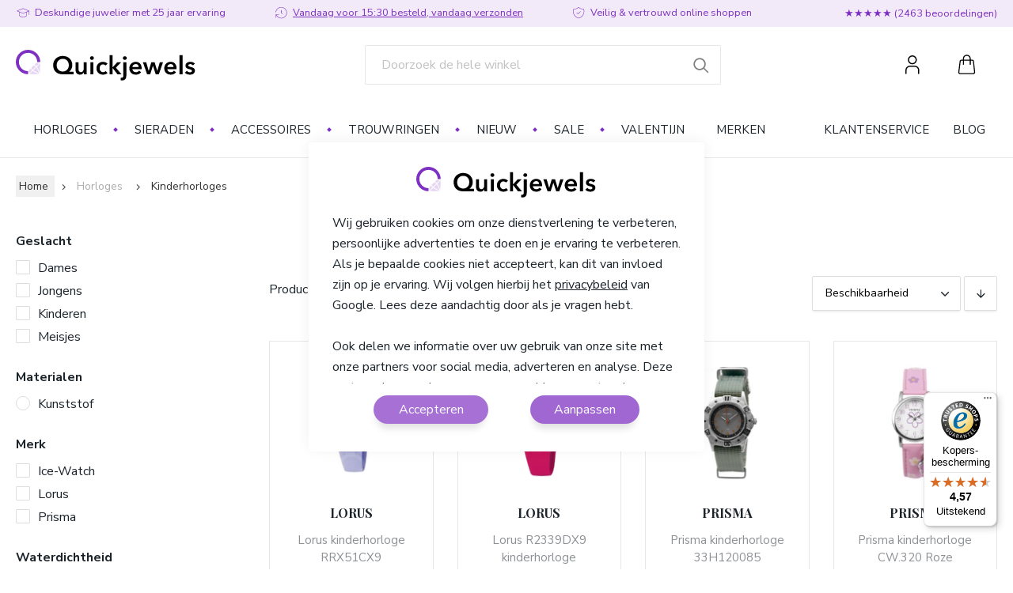

--- FILE ---
content_type: text/html; charset=UTF-8
request_url: https://www.quickjewels.nl/horloges/kinder
body_size: 26196
content:
<!doctype html>
<html lang="nl">
    <head >
        
<!--delete maxcnd preconnect after fontawesome gets removed -->
<link rel="preconnect" href="https://fonts.gstatic.com/" crossorigin>
<link rel="preconnect" href="https://polyfill-fastly.io" >
<link rel="preconnect" href="https://maxcdn.bootstrapcdn.com" crossorigin>
<link rel="preconnect" href="https://r1-t.trackedlink.net">
<link rel="preconnect" href="https://www.google.com">
<link rel="preconnect" href="https://www.google-analytics.com">
<link rel="preconnect" href="https://www.googletagmanager.com">
<link rel="preconnect" href="https://static.zdassets.com">
<link rel="preconnect" href="https://ekr.zdassets.com/">
<link rel="preconnect" href="https://consent.cookiebot.com">
<link rel="preload" href="https://fonts.googleapis.com/css2?family=Nunito+Sans:wght@300;400;700;900&family=Playfair+Display:wght@500;700&display=swap" as="style">

<script skip-footer-js="true">
    var LOCALE = 'nl\u002DNL';
    var BASE_URL = 'https\u003A\u002F\u002Fwww.quickjewels.nl\u002F';
    var BASE_FILE_URL = 'https://www.quickjewels.nl/static/version1761722282/frontend/ReachDigital/Quickjewels/nl_NL';
    var require = {
        'baseUrl': 'https\u003A\u002F\u002Fwww.quickjewels.nl\u002Fstatic\u002Fversion1761722282\u002Ffrontend\u002FReachDigital\u002FQuickjewels\u002Fnl_NL'
    };
    window.polymerSkipLoadingFontRoboto = true;
    </script><link rel="preload" href="https://www.quickjewels.nl/static/version1761722282/frontend/ReachDigital/Quickjewels/dist/index.81264458b4294abf00a7.js" as="script">
<script skip-footer-js="">let nativeIntersectionObserverSupport="IntersectionObserver"in window</script><script src="https://polyfill-fastly.io/v3/polyfill.min.js?flags=gated&amp;features=ResizeObserver%2CIntersectionObserver%2CIntersectionObserverEntry" skip-footer-js=""></script><script skip-footer-js="">nativeIntersectionObserverSupport||(IntersectionObserver.prototype.POLL_INTERVAL=150)</script><script skip-footer-js="">!function(){function e(e,n){return new Promise((function(o,t){document.head.appendChild(Object.assign(document.createElement("script"),{src:e,onload:o,onerror:t},n?{type:"module"}:void 0))}))}var n=[];function o(){e("https://www.quickjewels.nl/static/version1761722282/frontend/ReachDigital/Quickjewels/dist/index.81264458b4294abf00a7.js")}"KeyframeEffect"in window==!1&&n.push(e("https://www.quickjewels.nl/static/version1761722282/frontend/ReachDigital/Quickjewels/dist/polyfills/web-animations-next-lite.551ca56cd1c3bb0850a4e22aca37e44b.js",!1)),"ResizeObserver"in window==!1&&n.push(e("https://www.quickjewels.nl/static/version1761722282/frontend/ReachDigital/Quickjewels/dist/polyfills/ResizeObserver.5ac2a249d9476326dc6576cb39213764.js",!1)),"IntersectionObserver"in window&&"IntersectionObserverEntry"in window&&"intersectionRatio"in window.IntersectionObserverEntry.prototype||n.push(e("https://www.quickjewels.nl/static/version1761722282/frontend/ReachDigital/Quickjewels/dist/polyfills/intersection-observer.e74248e871a636a1e4053930daa62784.js",!1)),(!("attachShadow"in Element.prototype)||!("getRootNode"in Element.prototype)||window.ShadyDOM&&window.ShadyDOM.force)&&n.push(e("https://www.quickjewels.nl/static/version1761722282/frontend/ReachDigital/Quickjewels/dist/polyfills/webcomponents.0f9ed7af47e2e6912098e0cc092e1656.js",!1)),!("noModule"in HTMLScriptElement.prototype)&&"getRootNode"in Element.prototype&&n.push(e("https://www.quickjewels.nl/static/version1761722282/frontend/ReachDigital/Quickjewels/dist/polyfills/custom-elements-es5-adapter.84b300ee818dce8b351c7cc7c100bcf7.js",!1)),n.length?Promise.all(n).then(o):o()}()</script>
        <meta charset="utf-8"/>
<meta name="title" content="Kinderhorloge kopen? Leukste collectie - Quickjewels"/>
<meta name="description" content="De leukste kinderhorloges vind je online bij Quickjewels.nl. De webshop voor voordelige kinderhorloges. Op werkdagen, voor 20:00 uur besteld, morgen in huis!"/>
<meta name="robots" content="INDEX,FOLLOW"/>
<meta name="viewport" content="width=device-width, initial-scale=1"/>
<meta name="format-detection" content="telephone=no"/>
<title>Kinderhorloge kopen? Leukste collectie - Quickjewels</title>
<link  rel="stylesheet" type="text/css"  media="all" href="https://www.quickjewels.nl/static/version1761722282/frontend/ReachDigital/Quickjewels/nl_NL/mage/calendar.min.css" />
<link  rel="stylesheet" type="text/css"  media="all" href="https://www.quickjewels.nl/static/version1761722282/frontend/ReachDigital/Quickjewels/nl_NL/css/styles-m.min.css" />
<link  rel="stylesheet" type="text/css"  media="all" href="https://www.quickjewels.nl/static/version1761722282/frontend/ReachDigital/Quickjewels/nl_NL/jquery/uppy/dist/uppy-custom.min.css" />
<link  rel="stylesheet" type="text/css"  media="all" href="https://www.quickjewels.nl/static/version1761722282/frontend/ReachDigital/Quickjewels/nl_NL/VladimirPopov_WebForms/css/styles.min.css" />
<link  rel="stylesheet" type="text/css"  media="all" href="https://www.quickjewels.nl/static/version1761722282/frontend/ReachDigital/Quickjewels/nl_NL/VladimirPopov_WebForms/css/grid.min.css" />
<link  rel="stylesheet" type="text/css"  media="all" href="https://www.quickjewels.nl/static/version1761722282/frontend/ReachDigital/Quickjewels/nl_NL/VladimirPopov_WebForms/css/opentip.min.css" />
<link  rel="stylesheet" type="text/css"  media="all" href="https://www.quickjewels.nl/static/version1761722282/frontend/ReachDigital/Quickjewels/nl_NL/VladimirPopov_WebForms/css/colpick.min.css" />
<link  rel="stylesheet" type="text/css"  media="all" href="https://www.quickjewels.nl/static/version1761722282/frontend/ReachDigital/Quickjewels/nl_NL/VladimirPopov_WebForms/css/accdc/calendar.min.css" />
<link  rel="stylesheet" type="text/css"  media="all" href="https://www.quickjewels.nl/static/version1761722282/frontend/ReachDigital/Quickjewels/nl_NL/VladimirPopov_WebForms/css/magnific-popup.min.css" />
<link  rel="stylesheet" type="text/css"  media="all" href="https://www.quickjewels.nl/static/version1761722282/frontend/ReachDigital/Quickjewels/nl_NL/Amasty_ShopbyBase/css/chosen/chosen.min.css" />
<link  rel="stylesheet" type="text/css"  media="all" href="https://www.quickjewels.nl/static/version1761722282/frontend/ReachDigital/Quickjewels/nl_NL/TIG_Postcode/css/postcode_main.min.css" />
<link  rel="stylesheet" type="text/css"  media="all" href="https://www.quickjewels.nl/static/version1761722282/frontend/ReachDigital/Quickjewels/nl_NL/TIG_Postcode/css/postcode_nl.min.css" />
<link  rel="stylesheet" type="text/css"  media="all" href="https://www.quickjewels.nl/static/version1761722282/frontend/ReachDigital/Quickjewels/nl_NL/TIG_Postcode/css/postcode_be.min.css" />
<link  rel="stylesheet" type="text/css"  media="all" href="https://www.quickjewels.nl/static/version1761722282/frontend/ReachDigital/Quickjewels/nl_NL/TIG_Postcode/css/postcode_de.min.css" />
<link  rel="stylesheet" type="text/css"  media="all" href="https://www.quickjewels.nl/static/version1761722282/frontend/ReachDigital/Quickjewels/nl_NL/TIG_Postcode/css/postcode_fr.min.css" />
<link  rel="stylesheet" type="text/css"  media="screen and (min-width: 768px)" href="https://www.quickjewels.nl/static/version1761722282/frontend/ReachDigital/Quickjewels/nl_NL/css/styles-l.min.css" />
<link  rel="stylesheet" type="text/css"  media="all" href="https://www.quickjewels.nl/static/version1761722282/frontend/ReachDigital/Quickjewels/nl_NL/css/normalize.min.css" />
<link  rel="stylesheet" type="text/css"  media="all" href="https://www.quickjewels.nl/static/version1761722282/frontend/ReachDigital/Quickjewels/nl_NL/css/fonts.min.css" />
<link  rel="stylesheet" type="text/css"  media="all" href="https://www.quickjewels.nl/static/version1761722282/frontend/ReachDigital/Quickjewels/nl_NL/css/variables/colors.min.css" />
<link  rel="stylesheet" type="text/css"  media="all" href="https://www.quickjewels.nl/static/version1761722282/frontend/ReachDigital/Quickjewels/nl_NL/css/variables/layout.min.css" />
<link  rel="stylesheet" type="text/css"  media="all" href="https://www.quickjewels.nl/static/version1761722282/frontend/ReachDigital/Quickjewels/nl_NL/css/variables/spacing.min.css" />
<link  rel="stylesheet" type="text/css"  media="all" href="https://www.quickjewels.nl/static/version1761722282/frontend/ReachDigital/Quickjewels/nl_NL/css/variables/typography.min.css" />
<link  rel="stylesheet" type="text/css"  media="all" href="https://www.quickjewels.nl/static/version1761722282/frontend/ReachDigital/Quickjewels/nl_NL/css/variables/vaadin.min.css" />
<link  rel="stylesheet" type="text/css"  media="all" href="https://www.quickjewels.nl/static/version1761722282/frontend/ReachDigital/Quickjewels/nl_NL/css/base.min.css" />
<link  rel="stylesheet" type="text/css"  media="all" href="https://www.quickjewels.nl/static/version1761722282/frontend/ReachDigital/Quickjewels/nl_NL/css/typography.min.css" />
<link  rel="stylesheet" type="text/css"  media="all" href="https://www.quickjewels.nl/static/version1761722282/frontend/ReachDigital/Quickjewels/nl_NL/css/components/amasty-cookie-base.min.css" />
<link  rel="stylesheet" type="text/css"  media="all" href="https://www.quickjewels.nl/static/version1761722282/frontend/ReachDigital/Quickjewels/nl_NL/css/components/amasty-cookie.min.css" />
<link  rel="stylesheet" type="text/css"  media="all" href="https://www.quickjewels.nl/static/version1761722282/frontend/ReachDigital/Quickjewels/nl_NL/css/components/block.min.css" />
<link  rel="stylesheet" type="text/css"  media="all" href="https://www.quickjewels.nl/static/version1761722282/frontend/ReachDigital/Quickjewels/nl_NL/css/components/buttons.min.css" />
<link  rel="stylesheet" type="text/css"  media="all" href="https://www.quickjewels.nl/static/version1761722282/frontend/ReachDigital/Quickjewels/nl_NL/css/components/footer.min.css" />
<link  rel="stylesheet" type="text/css"  media="all" href="https://www.quickjewels.nl/static/version1761722282/frontend/ReachDigital/Quickjewels/nl_NL/css/components/form.min.css" />
<link  rel="stylesheet" type="text/css"  media="all" href="https://www.quickjewels.nl/static/version1761722282/frontend/ReachDigital/Quickjewels/nl_NL/css/components/header.min.css" />
<link  rel="stylesheet" type="text/css"  media="all" href="https://www.quickjewels.nl/static/version1761722282/frontend/ReachDigital/Quickjewels/nl_NL/css/components/newsletter.min.css" />
<link  rel="stylesheet" type="text/css"  media="all" href="https://www.quickjewels.nl/static/version1761722282/frontend/ReachDigital/Quickjewels/nl_NL/css/components/product-grid.min.css" />
<link  rel="stylesheet" type="text/css"  media="all" href="https://www.quickjewels.nl/static/version1761722282/frontend/ReachDigital/Quickjewels/nl_NL/css/components/message-bar.min.css" />
<link  rel="stylesheet" type="text/css"  media="all" href="https://www.quickjewels.nl/static/version1761722282/frontend/ReachDigital/Quickjewels/nl_NL/css/components/messages.min.css" />
<link  rel="stylesheet" type="text/css"  media="all" href="https://www.quickjewels.nl/static/version1761722282/frontend/ReachDigital/Quickjewels/nl_NL/css/components/breadcrumbs.min.css" />
<link  rel="stylesheet" type="text/css"  media="all" href="https://www.quickjewels.nl/static/version1761722282/frontend/ReachDigital/Quickjewels/nl_NL/css/components/pagination.min.css" />
<link  rel="stylesheet" type="text/css"  media="all" href="https://www.quickjewels.nl/static/version1761722282/frontend/ReachDigital/Quickjewels/nl_NL/css/components/newsletter-popup.min.css" />
<link  rel="stylesheet" type="text/css"  media="all" href="https://www.quickjewels.nl/static/version1761722282/frontend/ReachDigital/Quickjewels/nl_NL/css/components/loading-spinner.min.css" />
<link  rel="stylesheet" type="text/css"  media="all" href="https://www.quickjewels.nl/static/version1761722282/frontend/ReachDigital/Quickjewels/nl_NL/css/pages/catalog-category-view.min.css" />



<link  rel="stylesheet" type="text/css" href="https://fonts.googleapis.com/css2?family=Nunito+Sans:wght@300;400;700;900&family=Playfair+Display:wght@500;700&display=swap" />
<link  rel="icon" type="image/x-icon" href="https://www.quickjewels.nl/media/favicon/default/Favicon.png" />
<link  rel="shortcut icon" type="image/x-icon" href="https://www.quickjewels.nl/media/favicon/default/Favicon.png" />
<link  rel="canonical" href="https://www.quickjewels.nl/horloges/kinder" />
<meta name="google-site-verification" content="1QF3fa_sX4OBUngtiTSn4Vq61AYvf3yEFYS10MsPZtA" />

<style>
/* used body here for higher specificity */
body .field.tig_postcode_be,
body .field.tig_postcode_be.tig_housenumber_field,
body .field.tig_postcode_be.tig_housenumber_addition_field {
  max-width: 100%;
  min-height: unset;
}
</style>        
<script exclude-this-tag="text/x-magento-template" nonce="eDMyanM4dWZicWpocndvdnF6dGZ6cDdreG1sanpkcDA=">
    window.getWpGA4Cookie = function(name) {
        match = document.cookie.match(new RegExp(name + '=([^;]+)'));
        if (match) return decodeURIComponent(match[1].replace(/\+/g, ' ')) ;
    };

    window.ga4AllowServices = false;

    var isCookieRestrictionModeEnabled = 0,
        currentWebsiteId = 1,
        cookieRestrictionName = 'user_allowed_save_cookie';

    if (isCookieRestrictionModeEnabled) {
        allowedCookies = window.getWpGA4Cookie(cookieRestrictionName);

        if (allowedCookies !== undefined) {
            allowedWebsites = JSON.parse(allowedCookies);

            if (allowedWebsites[currentWebsiteId] === 1) {
                window.ga4AllowServices = true;
            }
        }
    } else {
        window.ga4AllowServices = true;
    }
</script>
    <!-- Google Tag Manager -->
<script nonce="eDMyanM4dWZicWpocndvdnF6dGZ6cDdreG1sanpkcDA="  exclude-this-tag="text/x-magento-template"> if (window.ga4AllowServices) {(function(w,d,s,l,i){w[l]=w[l]||[];w[l].push({'gtm.start':
new Date().getTime(),event:'gtm.js'});var f=d.getElementsByTagName(s)[0],
j=d.createElement(s),dl=l!='dataLayer'?'&l='+l:'';j.async=true;j.src=
'https://www.googletagmanager.com/gtm.js?id='+i+dl;f.parentNode.insertBefore(j,f);
})(window,document,'script','dataLayer','GTM-MZG64Z2');} </script>
<!-- End Google Tag Manager -->
        <script exclude-this-tag="text/x-magento-template" nonce="eDMyanM4dWZicWpocndvdnF6dGZ6cDdreG1sanpkcDA=">
        if (window.ga4AllowServices) {
            window.dataLayer = window.dataLayer || [];
                        var dl4Objects = [{"pageName":"Kinderhorloge kopen? Leukste collectie - Quickjewels","pageType":"category"},{"ecommerce":{"items":[{"item_name":"Lorus kinderhorloge RRX51CX9","affiliation":"Main Website - Main Website Store - Default Store View","item_id":"5274","price":"35.00","item_brand":" ","item_category":"Horloges","item_category2":"Kinderhorloges","item_list_name":"Horloges\/Kinderhorloges","item_list_id":"75","index":1},{"item_name":"Lorus R2339DX9 kinderhorloge","affiliation":"Main Website - Main Website Store - Default Store View","item_id":"26806","price":"35.00","item_brand":" ","item_category":"Horloges","item_category2":"Kinderhorloges","item_list_name":"Horloges\/Kinderhorloges","item_list_id":"75","index":2},{"item_name":"Prisma kinderhorloge 33H120085","affiliation":"Main Website - Main Website Store - Default Store View","item_id":"26824","price":"49.50","item_brand":" ","item_category":"Horloges","item_category2":"Kinderhorloges","item_list_name":"Horloges\/Kinderhorloges","item_list_id":"75","index":3},{"item_name":"Prisma kinderhorloge CW.320 Roze","affiliation":"Main Website - Main Website Store - Default Store View","item_id":"29091","price":"39.95","item_brand":" ","item_category":"Horloges","item_category2":"Kinderhorloges","item_list_name":"Horloges\/Kinderhorloges","item_list_id":"75","index":4},{"item_name":"Prisma kinderhorloge CW.258 jongens","affiliation":"Main Website - Main Website Store - Default Store View","item_id":"29094","price":"49.00","item_brand":" ","item_category":"Horloges","item_category2":"Kinderhorloges","item_list_name":"Horloges\/Kinderhorloges","item_list_id":"75","index":5},{"item_name":"Prisma CW.152 Little Flower Pink Metallic - kinderhorloge","affiliation":"Main Website - Main Website Store - Default Store View","item_id":"56824","price":"39.95","item_brand":" ","item_category":"Horloges","item_category2":"Kinderhorloges","item_list_name":"Horloges\/Kinderhorloges","item_list_id":"75","index":6},{"item_name":"Prisma kinderhorloge CW.322 kids Little Flower Wit","affiliation":"Main Website - Main Website Store - Default Store View","item_id":"59489","price":"39.95","item_brand":" ","item_category":"Horloges","item_category2":"Kinderhorloges","item_list_name":"Horloges\/Kinderhorloges","item_list_id":"75","index":7},{"item_name":"Prisma CW.265 - Little Flower Gold Metallic - kinderhorloge","affiliation":"Main Website - Main Website Store - Default Store View","item_id":"59490","price":"39.50","item_brand":" ","item_category":"Horloges","item_category2":"Kinderhorloges","item_list_name":"Horloges\/Kinderhorloges","item_list_id":"75","index":8},{"item_name":"Prisma CW.200- Little Flower Silver Metallic - kinderhorloge","affiliation":"Main Website - Main Website Store - Default Store View","item_id":"59491","price":"39.50","item_brand":" ","item_category":"Horloges","item_category2":"Kinderhorloges","item_list_name":"Horloges\/Kinderhorloges","item_list_id":"75","index":9},{"item_name":"Prisma kinderhorloge CW.244 Jort Blauw Canvas","affiliation":"Main Website - Main Website Store - Default Store View","item_id":"59492","price":"39.95","item_brand":" ","item_category":"Horloges","item_category2":"Kinderhorloges","item_list_name":"Horloges\/Kinderhorloges","item_list_id":"75","index":10},{"item_name":"Prisma CW.249 - Jort Zwart Canvas - horloge","affiliation":"Main Website - Main Website Store - Default Store View","item_id":"60075","price":"39.95","item_brand":" ","item_category":"Horloges","item_category2":"Kinderhorloges","item_list_name":"Horloges\/Kinderhorloges","item_list_id":"75","index":11},{"item_name":"Prisma CW.324 - Denim Roze - kinderhorloge ","affiliation":"Main Website - Main Website Store - Default Store View","item_id":"60080","price":"39.95","item_brand":" ","item_category":"Horloges","item_category2":"Kinderhorloges","item_list_name":"Horloges\/Kinderhorloges","item_list_id":"75","index":12},{"item_name":"Prisma CW.360 Coolwatch - kinderhorloge","affiliation":"Main Website - Main Website Store - Default Store View","item_id":"65531","price":"39.95","item_brand":" ","item_category":"Horloges","item_category2":"Kinderhorloges","item_list_name":"Horloges\/Kinderhorloges","item_list_id":"75","index":13},{"item_name":"Prisma CW.312 Coolwatch - kinderhorloge","affiliation":"Main Website - Main Website Store - Default Store View","item_id":"65532","price":"37.95","item_brand":" ","item_category":"Horloges","item_category2":"Kinderhorloges","item_list_name":"Horloges\/Kinderhorloges","item_list_id":"75","index":14},{"item_name":"Prisma CW.310 Coolwatch - kinderhorloge","affiliation":"Main Website - Main Website Store - Default Store View","item_id":"65533","price":"39.50","item_brand":" ","item_category":"Horloges","item_category2":"Kinderhorloges","item_list_name":"Horloges\/Kinderhorloges","item_list_id":"75","index":15}],"item_list_id":"75","item_list_name":"Horloges\/Kinderhorloges"},"event":"view_item_list"},{"ecommerce":{"items":[{"item_name":"Prisma CW.311 Coolwatch - kinderhorloge","affiliation":"Main Website - Main Website Store - Default Store View","item_id":"65534","price":"39.95","item_brand":" ","item_category":"Horloges","item_category2":"Kinderhorloges","item_list_name":"Horloges\/Kinderhorloges","item_list_id":"75","index":16},{"item_name":"Prisma CW.350 - Coolwatch - Horloge","affiliation":"Main Website - Main Website Store - Default Store View","item_id":"65535","price":"49.00","item_brand":" ","item_category":"Horloges","item_category2":"Kinderhorloges","item_list_name":"Horloges\/Kinderhorloges","item_list_id":"75","index":17},{"item_name":"Prisma CW.351 - Coolwatch - Horloge","affiliation":"Main Website - Main Website Store - Default Store View","item_id":"65537","price":"49.95","item_brand":" ","item_category":"Horloges","item_category2":"Kinderhorloges","item_list_name":"Horloges\/Kinderhorloges","item_list_id":"75","index":18},{"item_name":"ICE Watch IW017734 - Cartoon - Blauw - Horloge - 35 mm","affiliation":"Main Website - Main Website Store - Default Store View","item_id":"71666","price":"69.00","item_brand":" ","item_category":"Horloges","item_category2":"Kinderhorloges","item_list_name":"Horloges\/Kinderhorloges","item_list_id":"75","index":19},{"item_name":"ICE Watch IW017735 - Cartoon - Blauw - Horloge - 35 mm","affiliation":"Main Website - Main Website Store - Default Store View","item_id":"71667","price":"69.00","item_brand":" ","item_category":"Horloges","item_category2":"Kinderhorloges","item_list_name":"Horloges\/Kinderhorloges","item_list_id":"75","index":20},{"item_name":"Prisma CW.213 Dazzling Diamonds Pink - kinderhorloge","affiliation":"Main Website - Main Website Store - Default Store View","item_id":"72261","price":"39.95","item_brand":" ","item_category":"Horloges","item_category2":"Kinderhorloges","item_list_name":"Horloges\/Kinderhorloges","item_list_id":"75","index":21},{"item_name":"Prisma CW.211 Dazzling Diamonds Silver - kinderhorloge","affiliation":"Main Website - Main Website Store - Default Store View","item_id":"72262","price":"49.00","item_brand":" ","item_category":"Horloges","item_category2":"Kinderhorloges","item_list_name":"Horloges\/Kinderhorloges","item_list_id":"75","index":22},{"item_name":"Prisma CW.335 Sport - kinderhorloge","affiliation":"Main Website - Main Website Store - Default Store View","item_id":"72263","price":"29.95","item_brand":" ","item_category":"Horloges","item_category2":"Kinderhorloges","item_list_name":"Horloges\/Kinderhorloges","item_list_id":"75","index":23},{"item_name":"Prisma CW.246 - Jort Groen Canvas - horloge","affiliation":"Main Website - Main Website Store - Default Store View","item_id":"75765","price":"39.95","item_brand":" ","item_category":"Horloges","item_category2":"Kinderhorloges","item_list_name":"Horloges\/Kinderhorloges","item_list_id":"75","index":24}],"item_list_id":"75","item_list_name":"Horloges\/Kinderhorloges"},"event":"view_item_list"}];
            for (var i in dl4Objects) {
                window.dataLayer.push({ecommerce: null});
                window.dataLayer.push(dl4Objects[i]);
            }
                        var wpGA4Cookies = ['wp_ga4_user_id','wp_ga4_customerGroup'];
            wpGA4Cookies.map(function (cookieName) {
                var cookieValue = window.getWpGA4Cookie(cookieName);
                if (cookieValue) {
                    var dl4Object = {};
                    dl4Object[cookieName.replace('wp_ga4_', '')] = cookieValue;
                    window.dataLayer.push(dl4Object);
                }
            });
        }
    </script>
    

<!-- BEGIN GOOGLE ANALYTICS CODE -->

<!-- END GOOGLE ANALYTICS CODE -->
    
<!-- added by Trusted Shops app: Start -->

<!-- End -->
    <link rel="next" href="https://www.quickjewels.nl/horloges/kinder?p=2" />

<link rel="next" href="https://www.quickjewels.nl/horloges/kinder?p=2" /></head>
    <body data-container="body"
          data-mage-init='{"loaderAjax": {}, "loader": { "icon": "https://www.quickjewels.nl/static/version1761722282/frontend/ReachDigital/Quickjewels/nl_NL/images/loader-2.gif"}}'
        id="html-body" class="page-with-filter page-products categorypath-horloges-kinder category-kinder catalog-category-view page-layout-1column">
        <script skip-footer-js>
  window.ReachDigitalGlobals = window.ReachDigitalGlobals || {};
  window.ReachDigitalGlobals.locale = 'nl_NL';
  window.ReachDigitalGlobals.currencyCode = 'EUR';
  window.ReachDigitalGlobals.paypalLocale = 'nl_NL';
  window.ReachDigitalGlobals.baseUrl = 'https://www.quickjewels.nl/';
  window.ReachDigitalGlobals.currentStore = {"store_id":"1","code":"default","website_id":"1","group_id":"1","name":"Default Store View","sort_order":"0","is_active":"1","available_currency_codes":["EUR"],"base_currency":{},"current_currency":{}};
  window.ReachDigitalGlobals.currentWebsite = {"website_id":"1","code":"base","name":"Main Website","sort_order":"0","default_group_id":"1","is_default":"1"};
</script>
<script skip-footer-js>
  window.ReachDigitalGlobals = window.ReachDigitalGlobals || {};
  window.ReachDigitalGlobals.imaginaryEnabled = '1';
  window.ReachDigitalGlobals.imaginaryRoot = 'https://www.quickjewels.nl/media/';
  window.ReachDigitalGlobals.imaginaryUseUrl = !!1;
  window.ReachDigitalGlobals.imaginaryImageRoot = 'https://www.quickjewels.nl/media/';
</script>
<!-- Google Tag Manager (noscript) -->
<noscript><iframe src="https://www.googletagmanager.com/ns.html?id=GTM-MZG64Z2"
height="0" width="0" style="display:none;visibility:hidden"></iframe></noscript>
<!-- End Google Tag Manager (noscript) -->


<div class="cookie-status-message" id="cookie-status">
    The store will not work correctly when cookies are disabled.</div>




    <noscript>
        <div class="message global noscript">
            <div class="content">
                <p>
                    <strong>JavaScript lijkt te zijn uitgeschakeld in uw browser.</strong>
                    <span>
                        Voor de beste gebruikerservaring, zorg ervoor dat javascript ingeschakeld is voor uw browser.                    </span>
                </p>
            </div>
        </div>
    </noscript>


    
    
    <!-- ko scope: 'gdpr-cookie-modal' -->
        <!--ko template: getTemplate()--><!-- /ko -->
    <!-- /ko -->
    <style>
        .amgdprjs-bar-template {
            z-index: 999;
                    bottom: 0;
                }
    </style>

<webcomponents-ready></webcomponents-ready>
<shop-app-layout base-url="https://www.quickjewels.nl/" logo-src="https://www.quickjewels.nl/static/version1761722282/frontend/ReachDigital/Quickjewels/nl_NL/images/logo.svg">
      <div class="logo-wrapper" slot="logo"><span data-action="toggle-nav" class="action nav-toggle"><span>Toggle Nav</span></span>
<m2-logo href="https://www.quickjewels.nl/"
         src="https://www.quickjewels.nl/static/version1761722282/frontend/ReachDigital/Quickjewels/nl_NL/images/logo.svg"
         title="Quickjewels"
         alt="Quickjewels">
            <a class="logo" href="https://www.quickjewels.nl/" title="Quickjewels">
                <img src="https://www.quickjewels.nl/static/version1761722282/frontend/ReachDigital/Quickjewels/nl_NL/images/logo.svg"
                 alt="Quickjewels"
                width="170"                            />
            </a>
    </m2-logo>
</div>
  <div class="search-wrapper" slot="search"><div class="block block-search">
    <div class="block block-title"><strong>Search</strong></div>
    <div class="block block-content">
        <form class="form minisearch" id="search_mini_form"
              action="https://www.quickjewels.nl/catalogsearch/result/" method="get">
                        <div class="field search">
                <label class="label" for="search" data-role="minisearch-label">
                    <iron-icon icon="shop:search"></iron-icon>
                </label>
                <div class="control">
                    <input id="search"
                           data-mage-init='{"quickSearch":{
                                "formSelector":"#search_mini_form",
                                "url": "https://www.quickjewels.nl/search/ajax/suggest/",
                                "destinationSelector":"#search_autocomplete"}
                           }'
                           type="text"
                           name="q"
                           value=""
                           placeholder="Doorzoek&#x20;de&#x20;hele&#x20;winkel"
                           class="input-text"
                           maxlength="128"
                           role="combobox"
                           aria-haspopup="false"
                           aria-autocomplete="both"
                           autocomplete="off"
                           aria-expanded="false"/>
                    <div id="search_autocomplete" class="search-autocomplete"></div>
                    <div class="nested">
    <a class="action advanced" href="https://www.quickjewels.nl/catalogsearch/advanced/" data-action="advanced-search">
        Geavanceerd zoeken    </a>
</div>
                </div>
            </div>
            <div class="actions">
                <button type="submit"
                        title="Search"
                        class="action search"
                        aria-label="Search"
                >
                    <span>Search</span>
                    <iron-icon icon="shop:search"></iron-icon>
                </button>
            </div>
        </form>
    </div>
</div>
</div>
  <div id="account-wrapper" class="top-links-wrapper" slot="top-links"><ul class="header links"><li><a href="https://www.quickjewels.nl/customer/account/" id="idP3WgHwSu" >Mijn account</a></li><li class="link authorization-link" data-label="of">
    <a href="https://www.quickjewels.nl/customer/account/login/referer/aHR0cHM6Ly93d3cucXVpY2tqZXdlbHMubmwvaG9ybG9nZXMva2luZGVy/"        >Inloggen</a>
</li>
</ul></div>
  <div class="minicart-wrapper" slot="minicart">
<div data-block="minicart" class="minicart-wrapper">
    <a class="action showcart" href="https://www.quickjewels.nl/checkout/cart/"
       data-bind="scope: 'minicart_content'">
        <span class="text">Winkelwagen</span>
        <span class="counter qty empty"
              data-bind="css: { empty: !!getCartParam('summary_count') == false && !isLoading() },
               blockLoader: isLoading">
            <span class="counter-number">
                <!-- ko if: getCartParam('summary_count') -->
                <!-- ko text: getCartParam('summary_count') --><!-- /ko -->
                <!-- /ko -->
            </span>
            <span class="counter-label">
            <!-- ko if: getCartParam('summary_count') -->
                <!-- ko text: getCartParam('summary_count') --><!-- /ko -->
                <!-- ko i18n: 'items' --><!-- /ko -->
            <!-- /ko -->
            </span>
        </span>
    </a>
            <div class="block block-minicart"
             data-role="dropdownDialog"
             data-mage-init='{"dropdownDialog":{
                "appendTo":"[data-block=minicart]",
                "triggerTarget":".showcart",
                "timeout": "2000",
                "closeOnMouseLeave": false,
                "closeOnEscape": true,
                "triggerClass":"active",
                "parentClass":"active",
                "buttons":[]}}'>
            <div id="minicart-content-wrapper" data-bind="scope: 'minicart_content'">
                <!-- ko template: getTemplate() --><!-- /ko -->
            </div>
                    </div>
        <script skip-footer-js="">window.checkout = {"shoppingCartUrl":"https:\/\/www.quickjewels.nl\/checkout\/cart\/","checkoutUrl":"https:\/\/www.quickjewels.nl\/checkout\/","updateItemQtyUrl":"https:\/\/www.quickjewels.nl\/checkout\/sidebar\/updateItemQty\/","removeItemUrl":"https:\/\/www.quickjewels.nl\/checkout\/sidebar\/removeItem\/","imageTemplate":"Magento_Catalog\/product\/image_with_borders","baseUrl":"https:\/\/www.quickjewels.nl\/","minicartMaxItemsVisible":5,"websiteId":"1","maxItemsToDisplay":10,"storeId":"1","storeGroupId":"1","customerLoginUrl":"https:\/\/www.quickjewels.nl\/customer\/account\/login\/referer\/aHR0cHM6Ly93d3cucXVpY2tqZXdlbHMubmwvaG9ybG9nZXMva2luZGVy\/","isRedirectRequired":false,"autocomplete":"off","captcha":{"user_login":{"isCaseSensitive":false,"imageHeight":50,"imageSrc":"","refreshUrl":"https:\/\/www.quickjewels.nl\/captcha\/refresh\/","isRequired":false,"timestamp":1768401765}}}</script>    
</div>


</div>
  <div slot="topbar-usp">
                  <usps-list show-icons config='{"usps_usps":[{"content_type":"usp_repeater_field","fields":{"usp_repeater_usp":"<p>Deskundige juwelier met 25 jaar ervaring<\/p>","usp_repeater_icon":"usp:learn"}},{"content_type":"usp_repeater_field","fields":{"usp_repeater_usp":"<p><span style=\"text-decoration: underline;\"><a title=\"levertijden quickjewels\" href=\"\/klantenservice\/verzending-en-levertijden\">Vandaag voor 15:30 besteld, vandaag verzonden<\/a><\/span><\/p>","usp_repeater_icon":"usp:clock"}},{"content_type":"usp_repeater_field","fields":{"usp_repeater_usp":"<p>Veilig & vertrouwd online shoppen<\/p>","usp_repeater_icon":"usp:trust"}}]}'   nowrap>
  </usps-list>
</div>
  <div slot="topbar-rating" class="topbar-rating"><p>★★★★★ (<a href="https://www.trustedshops.nl/verkopersbeoordeling/info_XDF6BCCBEA06D1644627B826F640630F7.html?utm_source=shop&amp;utm_medium=link&amp;utm_content=ReviewsInfoLayer__trustmark_and_reviews&amp;utm_campaign=trustbadge_maximised" target="_blank" rel="noopener">2463 beoordelingen</a>)</p></div>
    <shop-cart-items slot="cart-items"></shop-cart-items>

  <div class="navigation-wrapper" slot="navigation-desktop">
<nav class="navigation " data-action="navigation">
            <ul class="ui-menu menu-main-ul">
                <li class="level0 columns-4 first level-top menu-item-active" style="">
        <a href=https://www.quickjewels.nl/horloges class="level0 columns-4 first level-top menu-item-active" target=_self role="menuitem">
            <span>Horloges</span>
        </a>
                    <ul class="level0 submenu" role="menu" aria-label="Horloges">
                    <li class="level1 mobile-only first" style="">
        <a href=https://www.quickjewels.nl/horloges class="level1 mobile-only first" target=_self role="menuitem">
            <span>Alle horloges</span>
        </a>
        </li>


    <li class="level1 " style="">
        <a href=/ class="level1 " target=_self role="menuitem">
            <span>Merken</span>
        </a>
                    <ul class="level1 submenu" role="menu" aria-label="Merken">
                    <li class="level2  first" style="">
        <a href=https://www.quickjewels.nl/horloges/armani class="level2  first" target=_self role="menuitem">
            <span>Armani horloges</span>
        </a>
        </li>




    <li class="level2 " style="">
        <a href=https://www.quickjewels.nl/horloges/casio class="level2 " target=_self role="menuitem">
            <span>Casio horloges</span>
        </a>
        </li>


    <li class="level2 " style="">
        <a href=https://www.quickjewels.nl/horloges/christian-paul-horloges class="level2 " target=_self role="menuitem">
            <span>Christian Paul horloges</span>
        </a>
        </li>


    <li class="level2 " style="">
        <a href=https://www.quickjewels.nl/horloges/cluse class="level2 " target=_self role="menuitem">
            <span>CLUSE horloges</span>
        </a>
        </li>






    <li class="level2 " style="">
        <a href=https://www.quickjewels.nl/horloges/diesel class="level2 " target=_self role="menuitem">
            <span>Diesel horloges</span>
        </a>
        </li>


    <li class="level2 " style="">
        <a href=https://www.quickjewels.nl/horloges/dkny class="level2 " target=_self role="menuitem">
            <span>DKNY horloges</span>
        </a>
        </li>


    <li class="level2 " style="">
        <a href=https://www.quickjewels.nl/horloges/fossil class="level2 " target=_self role="menuitem">
            <span>Fossil horloges</span>
        </a>
        </li>


    <li class="level2 " style="">
        <a href=https://www.quickjewels.nl/horloges/garmin class="level2 " target=_self role="menuitem">
            <span>Garmin smartwatches</span>
        </a>
        </li>


    <li class="level2 " style="">
        <a href=https://www.quickjewels.nl/horloges/guess class="level2 " target=_self role="menuitem">
            <span>Guess horloges </span>
        </a>
        </li>


    <li class="level2 " style="">
        <a href=https://www.quickjewels.nl/horloges/ice-watch class="level2 " target=_self role="menuitem">
            <span>Ice-Watch horloges</span>
        </a>
        </li>


    <li class="level2 " style="">
        <a href=https://www.quickjewels.nl/horloges/lorus class="level2 " target=_self role="menuitem">
            <span>Lorus horloges</span>
        </a>
        </li>




    <li class="level2 " style="">
        <a href=https://www.quickjewels.nl/horloges/michael-kors class="level2 " target=_self role="menuitem">
            <span>Michael Kors horloges</span>
        </a>
        </li>


    <li class="level2 " style="">
        <a href=https://www.quickjewels.nl/horloges/paul-hewitt class="level2 " target=_self role="menuitem">
            <span>Paul Hewitt horloges</span>
        </a>
        </li>


    <li class="level2 " style="">
        <a href=https://www.quickjewels.nl/horloges/prisma class="level2 " target=_self role="menuitem">
            <span>Prisma horloges</span>
        </a>
        </li>


    <li class="level2 " style="">
        <a href=https://www.quickjewels.nl/horloges/pulsar class="level2 " target=_self role="menuitem">
            <span>Pulsar horloges</span>
        </a>
        </li>


    <li class="level2 " style="">
        <a href=https://www.quickjewels.nl/horloges/rosefield class="level2 " target=_self role="menuitem">
            <span>Rosefield horloges</span>
        </a>
        </li>


    <li class="level2 " style="">
        <a href=https://www.quickjewels.nl/horloges/seiko class="level2 " target=_self role="menuitem">
            <span>Seiko horloges</span>
        </a>
        </li>


    <li class="level2 " style="">
        <a href=https://www.quickjewels.nl/horloges/skagen class="level2 " target=_self role="menuitem">
            <span>Skagen horloges</span>
        </a>
        </li>


    <li class="level2 " style="">
        <a href=https://www.quickjewels.nl/horloges/swarovski class="level2 " target=_self role="menuitem">
            <span>Swarovski horloges</span>
        </a>
        </li>




    <li class="level2 " style="">
        <a href=https://www.quickjewels.nl/horloges/tommy-hilfiger class="level2 " target=_self role="menuitem">
            <span>Tommy Hilfiger horloges</span>
        </a>
        </li>




    <li class="level2  last" style="">
        <a href=https://www.quickjewels.nl/horloges/tw-steel class="level2  last" target=_self role="menuitem">
            <span>TW steel horloges</span>
        </a>
        </li>


            </ul>
        </li>


    <li class="level1 " style="">
        <a href=/ class="level1 " target=_self role="menuitem">
            <span>Soorten</span>
        </a>
                    <ul class="level1 submenu" role="menu" aria-label="Soorten">
                    <li class="level2  first" style="">
        <a href=https://www.quickjewels.nl/horloges/digitale-horloges class="level2  first" target=_self role="menuitem">
            <span>Digitale horloges</span>
        </a>
        </li>


    <li class="level2 " style="">
        <a href=https://www.quickjewels.nl/horloges/horloge-automaat class="level2 " target=_self role="menuitem">
            <span>Automaat horloges</span>
        </a>
        </li>


    <li class="level2 " style="">
        <a href=https://www.quickjewels.nl/horloges/chronograaf-horloges class="level2 " target=_self role="menuitem">
            <span>Chronograaf horloges</span>
        </a>
        </li>


    <li class="level2 " style="">
        <a href=https://www.quickjewels.nl/horloges/quartz-horloges class="level2 " target=_self role="menuitem">
            <span>Quartz horloges</span>
        </a>
        </li>


    <li class="level2 " style="">
        <a href=https://www.quickjewels.nl/horloges/smart-watches class="level2 " target=_self role="menuitem">
            <span>Smart horloges</span>
        </a>
        </li>


    <li class="level2 " style="">
        <a href=https://www.quickjewels.nl/horloges/solar-horloges class="level2 " target=_self role="menuitem">
            <span>Solar horloges</span>
        </a>
        </li>


    <li class="level2  last" style="">
        <a href=https://www.quickjewels.nl/horloges/verpleegster-horloges class="level2  last" target=_self role="menuitem">
            <span>Verpleegster horloges</span>
        </a>
        </li>


            </ul>
        </li>


    <li class="level1  last menu-item-active" style="">
        <a href=/ class="level1  last menu-item-active" target=_self role="menuitem">
            <span>Categorie</span>
        </a>
                    <ul class="level1 submenu" role="menu" aria-label="Categorie">
                    <li class="level2  first" style="">
        <a href=https://www.quickjewels.nl/horloges/dameshorloges class="level2  first" target=_self role="menuitem">
            <span>Dameshorloges</span>
        </a>
        </li>


    <li class="level2 " style="">
        <a href=https://www.quickjewels.nl/horloges/herenhorloges class="level2 " target=_self role="menuitem">
            <span>Herenhorloges</span>
        </a>
        </li>


    <li class="level2  last menu-item-active" style="">
        <a href=https://www.quickjewels.nl/horloges/kinder class="level2  last menu-item-active" target=_self role="menuitem">
            <span>Kinderhorloges</span>
        </a>
        </li>


            </ul>
        </li>


            </ul>
        </li>


    <li class="level0 columns-4 level-top" style="">
        <a href=https://www.quickjewels.nl/sieraden class="level0 columns-4 level-top" target=_self role="menuitem">
            <span>Sieraden</span>
        </a>
                    <ul class="level0 submenu" role="menu" aria-label="Sieraden">
                    <li class="level1 mobile-only first" style="">
        <a href=https://www.quickjewels.nl/sieraden class="level1 mobile-only first" target=_self role="menuitem">
            <span>Alle sieraden</span>
        </a>
        </li>


    <li class="level1 " style="">
        <a href=/ class="level1 " target=_self role="menuitem">
            <span>Merken</span>
        </a>
                    <ul class="level1 submenu" role="menu" aria-label="Merken">
                    <li class="level2  first" style="">
        <a href=https://www.quickjewels.nl/sieraden/amorio-sieraden class="level2  first" target=_self role="menuitem">
            <span>Amorio vriendschapsringen</span>
        </a>
        </li>


    <li class="level2 " style="">
        <a href=https://www.quickjewels.nl/ania-haie class="level2 " target=_self role="menuitem">
            <span>Ania Haie</span>
        </a>
        </li>


    <li class="level2 " style="">
        <a href=https://www.quickjewels.nl/sieraden/bellini class="level2 " target=_self role="menuitem">
            <span>Bellini bedel armbanden</span>
        </a>
        </li>


    <li class="level2 " style="">
        <a href=https://www.quickjewels.nl/sieraden/blush class="level2 " target=_self role="menuitem">
            <span>Blush sieraden</span>
        </a>
        </li>


    <li class="level2 " style="">
        <a href=https://www.quickjewels.nl/sieraden/buddha-to-buddha class="level2 " target=_self role="menuitem">
            <span>BUDDHA to BUDDHA sieraden</span>
        </a>
        </li>


    <li class="level2 " style="">
        <a href=https://www.quickjewels.nl/sieraden/casa-jewelry class="level2 " target=_self role="menuitem">
            <span>Casa Jewelry</span>
        </a>
        </li>




    <li class="level2 " style="">
        <a href=https://www.quickjewels.nl/sieraden/cluse class="level2 " target=_self role="menuitem">
            <span>Cluse sieraden</span>
        </a>
        </li>


    <li class="level2 " style="">
        <a href=https://www.quickjewels.nl/sieraden/eclat-diamonds class="level2 " target=_self role="menuitem">
            <span>Eclat Diamonds</span>
        </a>
        </li>


    <li class="level2 " style="">
        <a href=https://www.quickjewels.nl/sieraden/esprit class="level2 " target=_self role="menuitem">
            <span>Esprit sieraden</span>
        </a>
        </li>




    <li class="level2 " style="">
        <a href=https://www.quickjewels.nl/sieraden/fossil class="level2 " target=_self role="menuitem">
            <span>Fossil sieraden</span>
        </a>
        </li>




    <li class="level2 " style="">
        <a href=https://www.quickjewels.nl/sieraden/heart-to-get class="level2 " target=_self role="menuitem">
            <span>Heart to Get sieraden</span>
        </a>
        </li>


    <li class="level2 " style="">
        <a href=https://www.quickjewels.nl/jackie-gold class="level2 " target=_self role="menuitem">
            <span>Jackie Gold</span>
        </a>
        </li>


    <li class="level2 " style="">
        <a href=https://www.quickjewels.nl/jarrel-sieraden class="level2 " target=_self role="menuitem">
            <span>Jarrèl Jewelry</span>
        </a>
        </li>






    <li class="level2 " style="">
        <a href=https://www.quickjewels.nl/sieraden/karma class="level2 " target=_self role="menuitem">
            <span>Karma sieraden</span>
        </a>
        </li>


    <li class="level2 " style="">
        <a href=https://www.quickjewels.nl/sieraden/my-imenso class="level2 " target=_self role="menuitem">
            <span>My iMenso sieraden</span>
        </a>
        </li>


    <li class="level2 " style="">
        <a href=https://www.quickjewels.nl/sieraden/pandora class="level2 " target=_self role="menuitem">
            <span>Pandora sieraden</span>
        </a>
        </li>




    <li class="level2 " style="">
        <a href=https://www.quickjewels.nl/sieraden/pig-and-hen class="level2 " target=_self role="menuitem">
            <span>PIG &amp; HEN sieraden</span>
        </a>
        </li>


    <li class="level2 " style="">
        <a href=https://www.quickjewels.nl/sieraden/goud class="level2 " target=_self role="menuitem">
            <span>Quickjewels gouden sieraden</span>
        </a>
        </li>


    <li class="level2 " style="">
        <a href=https://www.quickjewels.nl/quickjewels-9-karaat-sieraden class="level2 " target=_self role="menuitem">
            <span>Quickjewels 9 karaat sieraden</span>
        </a>
        </li>


    <li class="level2 " style="">
        <a href=https://www.quickjewels.nl/sieraden/staal class="level2 " target=_self role="menuitem">
            <span>Quickjewels staal sieraden</span>
        </a>
        </li>


    <li class="level2 " style="">
        <a href=https://www.quickjewels.nl/sieraden/zilver class="level2 " target=_self role="menuitem">
            <span>Quickjewels zilver sieraden</span>
        </a>
        </li>


    <li class="level2 " style="">
        <a href=https://www.quickjewels.nl/sieraden/rabinovich class="level2 " target=_self role="menuitem">
            <span>Rabinovich sieraden</span>
        </a>
        </li>


    <li class="level2 " style="">
        <a href=https://www.quickjewels.nl/sieraden/rebel-and-rose class="level2 " target=_self role="menuitem">
            <span>Rebel &amp; Rose armbanden</span>
        </a>
        </li>


    <li class="level2 " style="">
        <a href=https://www.quickjewels.nl/sieraden/rosefield class="level2 " target=_self role="menuitem">
            <span>Rosefield sieraden</span>
        </a>
        </li>


    <li class="level2 " style="">
        <a href=https://www.quickjewels.nl/sieraden/silk-jewellery class="level2 " target=_self role="menuitem">
            <span>S!LK sieraden</span>
        </a>
        </li>


    <li class="level2 " style="">
        <a href=https://www.quickjewels.nl/sieraden/solid-silver class="level2 " target=_self role="menuitem">
            <span>Solid Silver sieraden</span>
        </a>
        </li>


    <li class="level2 " style="">
        <a href=https://www.quickjewels.nl/sieraden/spark-jewelry class="level2 " target=_self role="menuitem">
            <span>Spark Jewelry sieraden</span>
        </a>
        </li>




    <li class="level2 " style="">
        <a href=https://www.quickjewels.nl/sieraden/swarovski class="level2 " target=_self role="menuitem">
            <span>Swarovski sieraden</span>
        </a>
        </li>


    <li class="level2 " style="">
        <a href=https://www.quickjewels.nl/sieraden/tedora class="level2 " target=_self role="menuitem">
            <span>Tedora bedel sieraden</span>
        </a>
        </li>


    <li class="level2 " style="">
        <a href=https://www.quickjewels.nl/sieraden/ti-sento-milano class="level2 " target=_self role="menuitem">
            <span>Ti Sento sieraden</span>
        </a>
        </li>


    <li class="level2 " style="">
        <a href=https://www.quickjewels.nl/sieraden/tom-hope class="level2 " target=_self role="menuitem">
            <span>Tom Hope sieraden</span>
        </a>
        </li>


    <li class="level2 " style="">
        <a href=https://www.quickjewels.nl/tommy-hilfiger-sieraden class="level2 " target=_self role="menuitem">
            <span>Tommy Hilfiger sieraden</span>
        </a>
        </li>


    <li class="level2 " style="">
        <a href=https://www.quickjewels.nl/sieraden/tov-essentials class="level2 " target=_self role="menuitem">
            <span>TOV Essentials sieraden</span>
        </a>
        </li>


    <li class="level2 " style="">
        <a href=https://www.quickjewels.nl/vedder-vedder class="level2 " target=_self role="menuitem">
            <span>Vedder &amp; Vedder</span>
        </a>
        </li>


    <li class="level2  last" style="">
        <a href=https://www.quickjewels.nl/sieraden/visserijsieraden class="level2  last" target=_self role="menuitem">
            <span>Visserijsieraden</span>
        </a>
        </li>


            </ul>
        </li>


    <li class="level1 " style="">
        <a href=/ class="level1 " target=_self role="menuitem">
            <span>Type</span>
        </a>
                    <ul class="level1 submenu" role="menu" aria-label="Type">
                    <li class="level2  first" style="">
        <a href=https://www.quickjewels.nl/sieraden/ringen/gouden-ringen class="level2  first" target=_self role="menuitem">
            <span>Gouden Ringen</span>
        </a>
        </li>


    <li class="level2 " style="">
        <a href=https://www.quickjewels.nl/sieraden/ringen/zilveren-ringen class="level2 " target=_self role="menuitem">
            <span>Zilveren Ringen</span>
        </a>
        </li>


    <li class="level2 " style="">
        <a href=https://www.quickjewels.nl/sieraden/ringen/kinderringen class="level2 " target=_self role="menuitem">
            <span>Kinderringen</span>
        </a>
        </li>


    <li class="level2 " style="">
        <a href=https://www.quickjewels.nl/sieraden/goud/ringen/heren-ringen class="level2 " target=_self role="menuitem">
            <span>Gouden herenringen</span>
        </a>
        </li>




    <li class="level2 " style="">
        <a href=https://www.quickjewels.nl/sieraden/goud/armbanden/slavenarmbanden class="level2 " target=_self role="menuitem">
            <span>Gouden Slavenarmbanden</span>
        </a>
        </li>


    <li class="level2 " style="">
        <a href=https://www.quickjewels.nl/sieraden/ringen/aanzoeksring class="level2 " target=_self role="menuitem">
            <span>Aanzoeksringen</span>
        </a>
        </li>


    <li class="level2 " style="">
        <a href=https://www.quickjewels.nl/sieraden/horoscoop-sterrenbeeld class="level2 " target=_self role="menuitem">
            <span>Horoscoop - Sterrenbeeld</span>
        </a>
        </li>


    <li class="level2  last" style="">
        <a href=https://www.quickjewels.nl/geboortesteen-sieraden class="level2  last" target=_self role="menuitem">
            <span>Geboortesteen - sieraden</span>
        </a>
        </li>


            </ul>
        </li>


    <li class="level1  last" style="">
        <a href=/ class="level1  last" target=_self role="menuitem">
            <span>Categorie</span>
        </a>
                    <ul class="level1 submenu" role="menu" aria-label="Categorie">
                    <li class="level2  first" style="">
        <a href=https://www.quickjewels.nl/sieraden/ringen class="level2  first" target=_self role="menuitem">
            <span>Ringen</span>
        </a>
        </li>


    <li class="level2 " style="">
        <a href=https://www.quickjewels.nl/sieraden/armbanden class="level2 " target=_self role="menuitem">
            <span>Armbanden</span>
        </a>
        </li>


    <li class="level2 " style="">
        <a href=https://www.quickjewels.nl/sieraden/enkelbandjes class="level2 " target=_self role="menuitem">
            <span>Enkelbandjes</span>
        </a>
        </li>


    <li class="level2 " style="">
        <a href=https://www.quickjewels.nl/sieraden/hangers class="level2 " target=_self role="menuitem">
            <span>Hangers</span>
        </a>
        </li>


    <li class="level2 " style="">
        <a href=https://www.quickjewels.nl/sieraden/bedels class="level2 " target=_self role="menuitem">
            <span>Bedels</span>
        </a>
        </li>


    <li class="level2 " style="">
        <a href=https://www.quickjewels.nl/sieraden/munten class="level2 " target=_self role="menuitem">
            <span>Munten</span>
        </a>
        </li>


    <li class="level2 " style="">
        <a href=https://www.quickjewels.nl/sieraden/oorbellen class="level2 " target=_self role="menuitem">
            <span>Oorbellen</span>
        </a>
        </li>


    <li class="level2  last" style="">
        <a href=https://www.quickjewels.nl/sieraden/kettingen class="level2  last" target=_self role="menuitem">
            <span>Kettingen</span>
        </a>
        </li>


            </ul>
        </li>


            </ul>
        </li>


    <li class="level0 columns-4 level-top" style="">
        <a href=https://www.quickjewels.nl/accessoires class="level0 columns-4 level-top" target=_self role="menuitem">
            <span>Accessoires</span>
        </a>
                    <ul class="level0 submenu" role="menu" aria-label="Accessoires">
                    <li class="level1 mobile-only first" style="">
        <a href=https://www.quickjewels.nl/accessoires class="level1 mobile-only first" target=_self role="menuitem">
            <span>Alle accessoires</span>
        </a>
        </li>


    <li class="level1 " style="">
        <a href=/ class="level1 " target=_self role="menuitem">
            <span>Merken</span>
        </a>
                    <ul class="level1 submenu" role="menu" aria-label="Merken">
                    <li class="level2  first" style="">
        <a href=https://www.quickjewels.nl/tony-perotti class="level2  first" target=_self role="menuitem">
            <span>Tony Perotti</span>
        </a>
        </li>


    <li class="level2  last" style="">
        <a href=https://www.quickjewels.nl/zippo class="level2  last" target=_self role="menuitem">
            <span>Zippo</span>
        </a>
        </li>


            </ul>
        </li>


    <li class="level1 " style="">
        <a href=https://www.quickjewels.nl/accessoires/horlogebanden class="level1 " target=_self role="menuitem">
            <span>Horlogebanden</span>
        </a>
        </li>


    <li class="level1 " style="">
        <a href=https://www.quickjewels.nl/accessoires/kinderbestekjes class="level1 " target=_self role="menuitem">
            <span>Kinderbestekjes</span>
        </a>
        </li>








    <li class="level1 " style="">
        <a href=https://www.quickjewels.nl/accessoires/cluse-horlogebanden class="level1 " target=_self role="menuitem">
            <span>CLUSE horlogebanden</span>
        </a>
        </li>




    <li class="level1 " style="">
        <a href=https://www.quickjewels.nl/accessoires/fossil-q-horlogebanden class="level1 " target=_self role="menuitem">
            <span>Fossil Q horlogebanden</span>
        </a>
        </li>


    <li class="level1 " style="">
        <a href=https://www.quickjewels.nl/accessoires/telefoonhoesjes class="level1 " target=_self role="menuitem">
            <span>Swarovski telefoonhoesjes</span>
        </a>
        </li>


    <li class="level1 " style="">
        <a href=https://www.quickjewels.nl/accessoires/cadeaubonnen class="level1 " target=_self role="menuitem">
            <span>Cadeaubon</span>
        </a>
        </li>


    <li class="level1 " style="">
        <a href=https://www.quickjewels.nl/accessoires/swarovski-pen class="level1 " target=_self role="menuitem">
            <span>Swarovski pennen</span>
        </a>
        </li>


    <li class="level1 " style="">
        <a href=https://www.quickjewels.nl/pasjeshouders class="level1 " target=_self role="menuitem">
            <span>Pasjeshouders</span>
        </a>
        </li>


    <li class="level1  last" style="">
        <a href=https://www.quickjewels.nl/zippo class="level1  last" target=_self role="menuitem">
            <span>Aanstekers</span>
        </a>
        </li>


            </ul>
        </li>


    <li class="level0 columns-4 level-top" style="">
        <a href=https://www.quickjewels.nl/trouwringen class="level0 columns-4 level-top" target=_self role="menuitem">
            <span>Trouwringen</span>
        </a>
                    <ul class="level0 submenu" role="menu" aria-label="Trouwringen">
                    <li class="level1 mobile-only first" style="">
        <a href=https://www.quickjewels.nl/trouwringen class="level1 mobile-only first" target=_self role="menuitem">
            <span>Alle trouwringen</span>
        </a>
        </li>


    <li class="level1  last" style="">
        <a href=/ class="level1  last" target=_self role="menuitem">
            <span>Merk</span>
        </a>
                    <ul class="level1 submenu" role="menu" aria-label="Merk">
                    <li class="level2  first" style="">
        <a href=https://www.quickjewels.nl/trouwringen/breuning-trouwringen class="level2  first" target=_self role="menuitem">
            <span>Breuning trouwringen</span>
        </a>
        </li>


    <li class="level2 " style="">
        <a href=https://www.quickjewels.nl/trouwringen/gerstner-trouwringen class="level2 " target=_self role="menuitem">
            <span>Gerstner trouwringen</span>
        </a>
        </li>


    <li class="level2 " style="">
        <a href=https://www.quickjewels.nl/sieraden/amorio-sieraden class="level2 " target=_self role="menuitem">
            <span>Amorio trouwringen</span>
        </a>
        </li>




            </ul>
        </li>


            </ul>
        </li>


    <li class="level0 columns-1 level-top" style="">
        <a href=https://www.quickjewels.nl/nieuw class="level0 columns-1 level-top" target=_self role="menuitem">
            <span>Nieuw</span>
        </a>
                    <ul class="level0 submenu" role="menu" aria-label="Nieuw">
                    <li class="level1 mobile-only first" style="">
        <a href=https://www.quickjewels.nl/nieuw class="level1 mobile-only first" target=_self role="menuitem">
            <span>Alle nieuwe producten</span>
        </a>
        </li>


    <li class="level1 " style="">
        <a href=https://www.quickjewels.nl/nieuw/dameshorloges class="level1 " target=_self role="menuitem">
            <span>Dames horloges</span>
        </a>
        </li>


    <li class="level1 " style="">
        <a href=https://www.quickjewels.nl/nieuw/herenhorloges class="level1 " target=_self role="menuitem">
            <span>Heren horloges</span>
        </a>
        </li>


    <li class="level1  last" style="">
        <a href=https://www.quickjewels.nl/nieuw/sieraden class="level1  last" target=_self role="menuitem">
            <span>Sieraden</span>
        </a>
        </li>


            </ul>
        </li>


    <li class="level0  level-top" style="">
        <a href=https://www.quickjewels.nl/sale class="level0  level-top" target=_self role="menuitem">
            <span>Sale</span>
        </a>
        </li>






    <li class="level0  level-top" style="">
        <a href=https://www.quickjewels.nl/valentijn class="level0  level-top" target=_self role="menuitem">
            <span>Valentijn</span>
        </a>
        </li>


    <li class="level0  level-top" style="">
        <a href=/merken class="level0  level-top" target=_self role="menuitem">
            <span>Merken</span>
        </a>
            </li>
    <li class="level0 align-right level-top" style="">
        <a href=https://www.quickjewels.nl/klantenservice class="level0 align-right level-top" target=_self role="menuitem">
            <span>Klantenservice</span>
        </a>
            </li>
    <li class="level0  level-top" style="">
        <a href=/blog class="level0  level-top" target=_self role="menuitem">
            <span>Blog</span>
        </a>
            </li>


        </ul>
    </nav>
</div>
  <div class="navigation-wrapper" slot="navigation-mobile">
<nav class="navigation " data-action="navigation">
            <ul class="ui-menu menu-main-ul"
            role="menubar"
            aria-label=""
        >
                <li class="level0 columns-4 first level-top menu-item-active" style="">
        <a href=https://www.quickjewels.nl/horloges class="level0 columns-4 first level-top menu-item-active" target=_self role="menuitem">
            <span>Horloges</span>
        </a>
                    <ul class="level0 submenu" role="menu" aria-label="Horloges">
                    <li class="level1 mobile-only first" style="">
        <a href=https://www.quickjewels.nl/horloges class="level1 mobile-only first" target=_self role="menuitem">
            <span>Alle horloges</span>
        </a>
        </li>


    <li class="level1 " style="">
        <a href=/ class="level1 " target=_self role="menuitem">
            <span>Merken</span>
        </a>
                    <ul class="level1 submenu" role="menu" aria-label="Merken">
                    <li class="level2  first" style="">
        <a href=https://www.quickjewels.nl/horloges/armani class="level2  first" target=_self role="menuitem">
            <span>Armani horloges</span>
        </a>
        </li>




    <li class="level2 " style="">
        <a href=https://www.quickjewels.nl/horloges/casio class="level2 " target=_self role="menuitem">
            <span>Casio horloges</span>
        </a>
        </li>


    <li class="level2 " style="">
        <a href=https://www.quickjewels.nl/horloges/christian-paul-horloges class="level2 " target=_self role="menuitem">
            <span>Christian Paul horloges</span>
        </a>
        </li>


    <li class="level2 " style="">
        <a href=https://www.quickjewels.nl/horloges/cluse class="level2 " target=_self role="menuitem">
            <span>CLUSE horloges</span>
        </a>
        </li>






    <li class="level2 " style="">
        <a href=https://www.quickjewels.nl/horloges/diesel class="level2 " target=_self role="menuitem">
            <span>Diesel horloges</span>
        </a>
        </li>


    <li class="level2 " style="">
        <a href=https://www.quickjewels.nl/horloges/dkny class="level2 " target=_self role="menuitem">
            <span>DKNY horloges</span>
        </a>
        </li>


    <li class="level2 " style="">
        <a href=https://www.quickjewels.nl/horloges/fossil class="level2 " target=_self role="menuitem">
            <span>Fossil horloges</span>
        </a>
        </li>


    <li class="level2 " style="">
        <a href=https://www.quickjewels.nl/horloges/garmin class="level2 " target=_self role="menuitem">
            <span>Garmin smartwatches</span>
        </a>
        </li>


    <li class="level2 " style="">
        <a href=https://www.quickjewels.nl/horloges/guess class="level2 " target=_self role="menuitem">
            <span>Guess horloges </span>
        </a>
        </li>


    <li class="level2 " style="">
        <a href=https://www.quickjewels.nl/horloges/ice-watch class="level2 " target=_self role="menuitem">
            <span>Ice-Watch horloges</span>
        </a>
        </li>


    <li class="level2 " style="">
        <a href=https://www.quickjewels.nl/horloges/lorus class="level2 " target=_self role="menuitem">
            <span>Lorus horloges</span>
        </a>
        </li>




    <li class="level2 " style="">
        <a href=https://www.quickjewels.nl/horloges/michael-kors class="level2 " target=_self role="menuitem">
            <span>Michael Kors horloges</span>
        </a>
        </li>


    <li class="level2 " style="">
        <a href=https://www.quickjewels.nl/horloges/paul-hewitt class="level2 " target=_self role="menuitem">
            <span>Paul Hewitt horloges</span>
        </a>
        </li>


    <li class="level2 " style="">
        <a href=https://www.quickjewels.nl/horloges/prisma class="level2 " target=_self role="menuitem">
            <span>Prisma horloges</span>
        </a>
        </li>


    <li class="level2 " style="">
        <a href=https://www.quickjewels.nl/horloges/pulsar class="level2 " target=_self role="menuitem">
            <span>Pulsar horloges</span>
        </a>
        </li>


    <li class="level2 " style="">
        <a href=https://www.quickjewels.nl/horloges/rosefield class="level2 " target=_self role="menuitem">
            <span>Rosefield horloges</span>
        </a>
        </li>


    <li class="level2 " style="">
        <a href=https://www.quickjewels.nl/horloges/seiko class="level2 " target=_self role="menuitem">
            <span>Seiko horloges</span>
        </a>
        </li>


    <li class="level2 " style="">
        <a href=https://www.quickjewels.nl/horloges/skagen class="level2 " target=_self role="menuitem">
            <span>Skagen horloges</span>
        </a>
        </li>


    <li class="level2 " style="">
        <a href=https://www.quickjewels.nl/horloges/swarovski class="level2 " target=_self role="menuitem">
            <span>Swarovski horloges</span>
        </a>
        </li>




    <li class="level2 " style="">
        <a href=https://www.quickjewels.nl/horloges/tommy-hilfiger class="level2 " target=_self role="menuitem">
            <span>Tommy Hilfiger horloges</span>
        </a>
        </li>




    <li class="level2  last" style="">
        <a href=https://www.quickjewels.nl/horloges/tw-steel class="level2  last" target=_self role="menuitem">
            <span>TW steel horloges</span>
        </a>
        </li>


            </ul>
        </li>


    <li class="level1 " style="">
        <a href=/ class="level1 " target=_self role="menuitem">
            <span>Soorten</span>
        </a>
                    <ul class="level1 submenu" role="menu" aria-label="Soorten">
                    <li class="level2  first" style="">
        <a href=https://www.quickjewels.nl/horloges/digitale-horloges class="level2  first" target=_self role="menuitem">
            <span>Digitale horloges</span>
        </a>
        </li>


    <li class="level2 " style="">
        <a href=https://www.quickjewels.nl/horloges/horloge-automaat class="level2 " target=_self role="menuitem">
            <span>Automaat horloges</span>
        </a>
        </li>


    <li class="level2 " style="">
        <a href=https://www.quickjewels.nl/horloges/chronograaf-horloges class="level2 " target=_self role="menuitem">
            <span>Chronograaf horloges</span>
        </a>
        </li>


    <li class="level2 " style="">
        <a href=https://www.quickjewels.nl/horloges/quartz-horloges class="level2 " target=_self role="menuitem">
            <span>Quartz horloges</span>
        </a>
        </li>


    <li class="level2 " style="">
        <a href=https://www.quickjewels.nl/horloges/smart-watches class="level2 " target=_self role="menuitem">
            <span>Smart horloges</span>
        </a>
        </li>


    <li class="level2 " style="">
        <a href=https://www.quickjewels.nl/horloges/solar-horloges class="level2 " target=_self role="menuitem">
            <span>Solar horloges</span>
        </a>
        </li>


    <li class="level2  last" style="">
        <a href=https://www.quickjewels.nl/horloges/verpleegster-horloges class="level2  last" target=_self role="menuitem">
            <span>Verpleegster horloges</span>
        </a>
        </li>


            </ul>
        </li>


    <li class="level1  last menu-item-active" style="">
        <a href=/ class="level1  last menu-item-active" target=_self role="menuitem">
            <span>Categorie</span>
        </a>
                    <ul class="level1 submenu" role="menu" aria-label="Categorie">
                    <li class="level2  first" style="">
        <a href=https://www.quickjewels.nl/horloges/dameshorloges class="level2  first" target=_self role="menuitem">
            <span>Dameshorloges</span>
        </a>
        </li>


    <li class="level2 " style="">
        <a href=https://www.quickjewels.nl/horloges/herenhorloges class="level2 " target=_self role="menuitem">
            <span>Herenhorloges</span>
        </a>
        </li>


    <li class="level2  last menu-item-active" style="">
        <a href=https://www.quickjewels.nl/horloges/kinder class="level2  last menu-item-active" target=_self role="menuitem">
            <span>Kinderhorloges</span>
        </a>
        </li>


            </ul>
        </li>


            </ul>
        </li>


    <li class="level0 columns-4 level-top" style="">
        <a href=https://www.quickjewels.nl/sieraden class="level0 columns-4 level-top" target=_self role="menuitem">
            <span>Sieraden</span>
        </a>
                    <ul class="level0 submenu" role="menu" aria-label="Sieraden">
                    <li class="level1 mobile-only first" style="">
        <a href=https://www.quickjewels.nl/sieraden class="level1 mobile-only first" target=_self role="menuitem">
            <span>Alle sieraden</span>
        </a>
        </li>


    <li class="level1 " style="">
        <a href=/ class="level1 " target=_self role="menuitem">
            <span>Merken</span>
        </a>
                    <ul class="level1 submenu" role="menu" aria-label="Merken">
                    <li class="level2  first" style="">
        <a href=https://www.quickjewels.nl/sieraden/amorio-sieraden class="level2  first" target=_self role="menuitem">
            <span>Amorio vriendschapsringen</span>
        </a>
        </li>


    <li class="level2 " style="">
        <a href=https://www.quickjewels.nl/ania-haie class="level2 " target=_self role="menuitem">
            <span>Ania Haie</span>
        </a>
        </li>


    <li class="level2 " style="">
        <a href=https://www.quickjewels.nl/sieraden/bellini class="level2 " target=_self role="menuitem">
            <span>Bellini bedel armbanden</span>
        </a>
        </li>


    <li class="level2 " style="">
        <a href=https://www.quickjewels.nl/sieraden/blush class="level2 " target=_self role="menuitem">
            <span>Blush sieraden</span>
        </a>
        </li>


    <li class="level2 " style="">
        <a href=https://www.quickjewels.nl/sieraden/buddha-to-buddha class="level2 " target=_self role="menuitem">
            <span>BUDDHA to BUDDHA sieraden</span>
        </a>
        </li>


    <li class="level2 " style="">
        <a href=https://www.quickjewels.nl/sieraden/casa-jewelry class="level2 " target=_self role="menuitem">
            <span>Casa Jewelry</span>
        </a>
        </li>




    <li class="level2 " style="">
        <a href=https://www.quickjewels.nl/sieraden/cluse class="level2 " target=_self role="menuitem">
            <span>Cluse sieraden</span>
        </a>
        </li>


    <li class="level2 " style="">
        <a href=https://www.quickjewels.nl/sieraden/eclat-diamonds class="level2 " target=_self role="menuitem">
            <span>Eclat Diamonds</span>
        </a>
        </li>


    <li class="level2 " style="">
        <a href=https://www.quickjewels.nl/sieraden/esprit class="level2 " target=_self role="menuitem">
            <span>Esprit sieraden</span>
        </a>
        </li>




    <li class="level2 " style="">
        <a href=https://www.quickjewels.nl/sieraden/fossil class="level2 " target=_self role="menuitem">
            <span>Fossil sieraden</span>
        </a>
        </li>




    <li class="level2 " style="">
        <a href=https://www.quickjewels.nl/sieraden/heart-to-get class="level2 " target=_self role="menuitem">
            <span>Heart to Get sieraden</span>
        </a>
        </li>


    <li class="level2 " style="">
        <a href=https://www.quickjewels.nl/jackie-gold class="level2 " target=_self role="menuitem">
            <span>Jackie Gold</span>
        </a>
        </li>


    <li class="level2 " style="">
        <a href=https://www.quickjewels.nl/jarrel-sieraden class="level2 " target=_self role="menuitem">
            <span>Jarrèl Jewelry</span>
        </a>
        </li>






    <li class="level2 " style="">
        <a href=https://www.quickjewels.nl/sieraden/karma class="level2 " target=_self role="menuitem">
            <span>Karma sieraden</span>
        </a>
        </li>


    <li class="level2 " style="">
        <a href=https://www.quickjewels.nl/sieraden/my-imenso class="level2 " target=_self role="menuitem">
            <span>My iMenso sieraden</span>
        </a>
        </li>


    <li class="level2 " style="">
        <a href=https://www.quickjewels.nl/sieraden/pandora class="level2 " target=_self role="menuitem">
            <span>Pandora sieraden</span>
        </a>
        </li>




    <li class="level2 " style="">
        <a href=https://www.quickjewels.nl/sieraden/pig-and-hen class="level2 " target=_self role="menuitem">
            <span>PIG &amp; HEN sieraden</span>
        </a>
        </li>


    <li class="level2 " style="">
        <a href=https://www.quickjewels.nl/sieraden/goud class="level2 " target=_self role="menuitem">
            <span>Quickjewels gouden sieraden</span>
        </a>
        </li>


    <li class="level2 " style="">
        <a href=https://www.quickjewels.nl/quickjewels-9-karaat-sieraden class="level2 " target=_self role="menuitem">
            <span>Quickjewels 9 karaat sieraden</span>
        </a>
        </li>


    <li class="level2 " style="">
        <a href=https://www.quickjewels.nl/sieraden/staal class="level2 " target=_self role="menuitem">
            <span>Quickjewels staal sieraden</span>
        </a>
        </li>


    <li class="level2 " style="">
        <a href=https://www.quickjewels.nl/sieraden/zilver class="level2 " target=_self role="menuitem">
            <span>Quickjewels zilver sieraden</span>
        </a>
        </li>


    <li class="level2 " style="">
        <a href=https://www.quickjewels.nl/sieraden/rabinovich class="level2 " target=_self role="menuitem">
            <span>Rabinovich sieraden</span>
        </a>
        </li>


    <li class="level2 " style="">
        <a href=https://www.quickjewels.nl/sieraden/rebel-and-rose class="level2 " target=_self role="menuitem">
            <span>Rebel &amp; Rose armbanden</span>
        </a>
        </li>


    <li class="level2 " style="">
        <a href=https://www.quickjewels.nl/sieraden/rosefield class="level2 " target=_self role="menuitem">
            <span>Rosefield sieraden</span>
        </a>
        </li>


    <li class="level2 " style="">
        <a href=https://www.quickjewels.nl/sieraden/silk-jewellery class="level2 " target=_self role="menuitem">
            <span>S!LK sieraden</span>
        </a>
        </li>


    <li class="level2 " style="">
        <a href=https://www.quickjewels.nl/sieraden/solid-silver class="level2 " target=_self role="menuitem">
            <span>Solid Silver sieraden</span>
        </a>
        </li>


    <li class="level2 " style="">
        <a href=https://www.quickjewels.nl/sieraden/spark-jewelry class="level2 " target=_self role="menuitem">
            <span>Spark Jewelry sieraden</span>
        </a>
        </li>




    <li class="level2 " style="">
        <a href=https://www.quickjewels.nl/sieraden/swarovski class="level2 " target=_self role="menuitem">
            <span>Swarovski sieraden</span>
        </a>
        </li>


    <li class="level2 " style="">
        <a href=https://www.quickjewels.nl/sieraden/tedora class="level2 " target=_self role="menuitem">
            <span>Tedora bedel sieraden</span>
        </a>
        </li>


    <li class="level2 " style="">
        <a href=https://www.quickjewels.nl/sieraden/ti-sento-milano class="level2 " target=_self role="menuitem">
            <span>Ti Sento sieraden</span>
        </a>
        </li>


    <li class="level2 " style="">
        <a href=https://www.quickjewels.nl/sieraden/tom-hope class="level2 " target=_self role="menuitem">
            <span>Tom Hope sieraden</span>
        </a>
        </li>


    <li class="level2 " style="">
        <a href=https://www.quickjewels.nl/tommy-hilfiger-sieraden class="level2 " target=_self role="menuitem">
            <span>Tommy Hilfiger sieraden</span>
        </a>
        </li>


    <li class="level2 " style="">
        <a href=https://www.quickjewels.nl/sieraden/tov-essentials class="level2 " target=_self role="menuitem">
            <span>TOV Essentials sieraden</span>
        </a>
        </li>


    <li class="level2 " style="">
        <a href=https://www.quickjewels.nl/vedder-vedder class="level2 " target=_self role="menuitem">
            <span>Vedder &amp; Vedder</span>
        </a>
        </li>


    <li class="level2  last" style="">
        <a href=https://www.quickjewels.nl/sieraden/visserijsieraden class="level2  last" target=_self role="menuitem">
            <span>Visserijsieraden</span>
        </a>
        </li>


            </ul>
        </li>


    <li class="level1 " style="">
        <a href=/ class="level1 " target=_self role="menuitem">
            <span>Type</span>
        </a>
                    <ul class="level1 submenu" role="menu" aria-label="Type">
                    <li class="level2  first" style="">
        <a href=https://www.quickjewels.nl/sieraden/ringen/gouden-ringen class="level2  first" target=_self role="menuitem">
            <span>Gouden Ringen</span>
        </a>
        </li>


    <li class="level2 " style="">
        <a href=https://www.quickjewels.nl/sieraden/ringen/zilveren-ringen class="level2 " target=_self role="menuitem">
            <span>Zilveren Ringen</span>
        </a>
        </li>


    <li class="level2 " style="">
        <a href=https://www.quickjewels.nl/sieraden/ringen/kinderringen class="level2 " target=_self role="menuitem">
            <span>Kinderringen</span>
        </a>
        </li>


    <li class="level2 " style="">
        <a href=https://www.quickjewels.nl/sieraden/goud/ringen/heren-ringen class="level2 " target=_self role="menuitem">
            <span>Gouden herenringen</span>
        </a>
        </li>




    <li class="level2 " style="">
        <a href=https://www.quickjewels.nl/sieraden/goud/armbanden/slavenarmbanden class="level2 " target=_self role="menuitem">
            <span>Gouden Slavenarmbanden</span>
        </a>
        </li>


    <li class="level2 " style="">
        <a href=https://www.quickjewels.nl/sieraden/ringen/aanzoeksring class="level2 " target=_self role="menuitem">
            <span>Aanzoeksringen</span>
        </a>
        </li>


    <li class="level2 " style="">
        <a href=https://www.quickjewels.nl/sieraden/horoscoop-sterrenbeeld class="level2 " target=_self role="menuitem">
            <span>Horoscoop - Sterrenbeeld</span>
        </a>
        </li>


    <li class="level2  last" style="">
        <a href=https://www.quickjewels.nl/geboortesteen-sieraden class="level2  last" target=_self role="menuitem">
            <span>Geboortesteen - sieraden</span>
        </a>
        </li>


            </ul>
        </li>


    <li class="level1  last" style="">
        <a href=/ class="level1  last" target=_self role="menuitem">
            <span>Categorie</span>
        </a>
                    <ul class="level1 submenu" role="menu" aria-label="Categorie">
                    <li class="level2  first" style="">
        <a href=https://www.quickjewels.nl/sieraden/ringen class="level2  first" target=_self role="menuitem">
            <span>Ringen</span>
        </a>
        </li>


    <li class="level2 " style="">
        <a href=https://www.quickjewels.nl/sieraden/armbanden class="level2 " target=_self role="menuitem">
            <span>Armbanden</span>
        </a>
        </li>


    <li class="level2 " style="">
        <a href=https://www.quickjewels.nl/sieraden/enkelbandjes class="level2 " target=_self role="menuitem">
            <span>Enkelbandjes</span>
        </a>
        </li>


    <li class="level2 " style="">
        <a href=https://www.quickjewels.nl/sieraden/hangers class="level2 " target=_self role="menuitem">
            <span>Hangers</span>
        </a>
        </li>


    <li class="level2 " style="">
        <a href=https://www.quickjewels.nl/sieraden/bedels class="level2 " target=_self role="menuitem">
            <span>Bedels</span>
        </a>
        </li>


    <li class="level2 " style="">
        <a href=https://www.quickjewels.nl/sieraden/munten class="level2 " target=_self role="menuitem">
            <span>Munten</span>
        </a>
        </li>


    <li class="level2 " style="">
        <a href=https://www.quickjewels.nl/sieraden/oorbellen class="level2 " target=_self role="menuitem">
            <span>Oorbellen</span>
        </a>
        </li>


    <li class="level2  last" style="">
        <a href=https://www.quickjewels.nl/sieraden/kettingen class="level2  last" target=_self role="menuitem">
            <span>Kettingen</span>
        </a>
        </li>


            </ul>
        </li>


            </ul>
        </li>


    <li class="level0 columns-4 level-top" style="">
        <a href=https://www.quickjewels.nl/accessoires class="level0 columns-4 level-top" target=_self role="menuitem">
            <span>Accessoires</span>
        </a>
                    <ul class="level0 submenu" role="menu" aria-label="Accessoires">
                    <li class="level1 mobile-only first" style="">
        <a href=https://www.quickjewels.nl/accessoires class="level1 mobile-only first" target=_self role="menuitem">
            <span>Alle accessoires</span>
        </a>
        </li>


    <li class="level1 " style="">
        <a href=/ class="level1 " target=_self role="menuitem">
            <span>Merken</span>
        </a>
                    <ul class="level1 submenu" role="menu" aria-label="Merken">
                    <li class="level2  first" style="">
        <a href=https://www.quickjewels.nl/tony-perotti class="level2  first" target=_self role="menuitem">
            <span>Tony Perotti</span>
        </a>
        </li>


    <li class="level2  last" style="">
        <a href=https://www.quickjewels.nl/zippo class="level2  last" target=_self role="menuitem">
            <span>Zippo</span>
        </a>
        </li>


            </ul>
        </li>


    <li class="level1 " style="">
        <a href=https://www.quickjewels.nl/accessoires/horlogebanden class="level1 " target=_self role="menuitem">
            <span>Horlogebanden</span>
        </a>
        </li>


    <li class="level1 " style="">
        <a href=https://www.quickjewels.nl/accessoires/kinderbestekjes class="level1 " target=_self role="menuitem">
            <span>Kinderbestekjes</span>
        </a>
        </li>








    <li class="level1 " style="">
        <a href=https://www.quickjewels.nl/accessoires/cluse-horlogebanden class="level1 " target=_self role="menuitem">
            <span>CLUSE horlogebanden</span>
        </a>
        </li>




    <li class="level1 " style="">
        <a href=https://www.quickjewels.nl/accessoires/fossil-q-horlogebanden class="level1 " target=_self role="menuitem">
            <span>Fossil Q horlogebanden</span>
        </a>
        </li>


    <li class="level1 " style="">
        <a href=https://www.quickjewels.nl/accessoires/telefoonhoesjes class="level1 " target=_self role="menuitem">
            <span>Swarovski telefoonhoesjes</span>
        </a>
        </li>


    <li class="level1 " style="">
        <a href=https://www.quickjewels.nl/accessoires/cadeaubonnen class="level1 " target=_self role="menuitem">
            <span>Cadeaubon</span>
        </a>
        </li>


    <li class="level1 " style="">
        <a href=https://www.quickjewels.nl/accessoires/swarovski-pen class="level1 " target=_self role="menuitem">
            <span>Swarovski pennen</span>
        </a>
        </li>


    <li class="level1 " style="">
        <a href=https://www.quickjewels.nl/pasjeshouders class="level1 " target=_self role="menuitem">
            <span>Pasjeshouders</span>
        </a>
        </li>


    <li class="level1  last" style="">
        <a href=https://www.quickjewels.nl/zippo class="level1  last" target=_self role="menuitem">
            <span>Aanstekers</span>
        </a>
        </li>


            </ul>
        </li>


    <li class="level0 columns-4 level-top" style="">
        <a href=https://www.quickjewels.nl/trouwringen class="level0 columns-4 level-top" target=_self role="menuitem">
            <span>Trouwringen</span>
        </a>
                    <ul class="level0 submenu" role="menu" aria-label="Trouwringen">
                    <li class="level1 mobile-only first" style="">
        <a href=https://www.quickjewels.nl/trouwringen class="level1 mobile-only first" target=_self role="menuitem">
            <span>Alle trouwringen</span>
        </a>
        </li>


    <li class="level1  last" style="">
        <a href=/ class="level1  last" target=_self role="menuitem">
            <span>Merk</span>
        </a>
                    <ul class="level1 submenu" role="menu" aria-label="Merk">
                    <li class="level2  first" style="">
        <a href=https://www.quickjewels.nl/trouwringen/breuning-trouwringen class="level2  first" target=_self role="menuitem">
            <span>Breuning trouwringen</span>
        </a>
        </li>


    <li class="level2 " style="">
        <a href=https://www.quickjewels.nl/trouwringen/gerstner-trouwringen class="level2 " target=_self role="menuitem">
            <span>Gerstner trouwringen</span>
        </a>
        </li>


    <li class="level2 " style="">
        <a href=https://www.quickjewels.nl/sieraden/amorio-sieraden class="level2 " target=_self role="menuitem">
            <span>Amorio trouwringen</span>
        </a>
        </li>




            </ul>
        </li>


            </ul>
        </li>


    <li class="level0 columns-1 level-top" style="">
        <a href=https://www.quickjewels.nl/nieuw class="level0 columns-1 level-top" target=_self role="menuitem">
            <span>Nieuw</span>
        </a>
                    <ul class="level0 submenu" role="menu" aria-label="Nieuw">
                    <li class="level1 mobile-only first" style="">
        <a href=https://www.quickjewels.nl/nieuw class="level1 mobile-only first" target=_self role="menuitem">
            <span>Alle nieuwe producten</span>
        </a>
        </li>


    <li class="level1 " style="">
        <a href=https://www.quickjewels.nl/nieuw/dameshorloges class="level1 " target=_self role="menuitem">
            <span>Dames horloges</span>
        </a>
        </li>


    <li class="level1 " style="">
        <a href=https://www.quickjewels.nl/nieuw/herenhorloges class="level1 " target=_self role="menuitem">
            <span>Heren horloges</span>
        </a>
        </li>


    <li class="level1  last" style="">
        <a href=https://www.quickjewels.nl/nieuw/sieraden class="level1  last" target=_self role="menuitem">
            <span>Sieraden</span>
        </a>
        </li>


            </ul>
        </li>


    <li class="level0  level-top" style="">
        <a href=https://www.quickjewels.nl/sale class="level0  level-top" target=_self role="menuitem">
            <span>Sale</span>
        </a>
        </li>






    <li class="level0  level-top" style="">
        <a href=https://www.quickjewels.nl/valentijn class="level0  level-top" target=_self role="menuitem">
            <span>Valentijn</span>
        </a>
        </li>


    <li class="level0  level-top" style="">
        <a href=/merken class="level0  level-top" target=_self role="menuitem">
            <span>Merken</span>
        </a>
            </li>
    <li class="level0 align-right level-top" style="">
        <a href=https://www.quickjewels.nl/klantenservice class="level0 align-right level-top" target=_self role="menuitem">
            <span>Klantenservice</span>
        </a>
            </li>
    <li class="level0  level-top" style="">
        <a href=/blog class="level0  level-top" target=_self role="menuitem">
            <span>Blog</span>
        </a>
            </li>


        </ul>
    </nav>
</div>

  <div slot="post-header"></div>
  <div slot="breadcrumbs"><div class="breadcrumbs">
    <ul class="items">
                    <li class="item home">
                            <a href="https://www.quickjewels.nl/"
                   title="Ga naar homepagina">
                    Home                </a>
                        </li>
                    <li class="item category4">
                            <a href="https://www.quickjewels.nl/horloges"
                   title="">
                    Horloges                </a>
                        </li>
                    <li class="item category75">
                            <strong>Kinderhorloges</strong>
                        </li>
            </ul>
</div>

</div>
  <div slot="page-messages"><div class="page messages"><div data-placeholder="messages"></div>
<div data-bind="scope: 'messages'">
    <!-- ko if: cookieMessagesObservable() && cookieMessagesObservable().length > 0 -->
    <div aria-atomic="true" role="alert" class="messages" data-bind="foreach: {
        data: cookieMessagesObservable(), as: 'message'
    }">
        <div data-bind="attr: {
            class: 'message-' + message.type + ' ' + message.type + ' message',
            'data-ui-id': 'message-' + message.type
        }">
            <div data-bind="html: $parent.prepareMessageForHtml(message.text)"></div>
        </div>
    </div>
    <!-- /ko -->

    <div aria-atomic="true" role="alert" class="messages" data-bind="foreach: {
        data: messages().messages, as: 'message'
    }, afterRender: purgeMessages">
        <div data-bind="attr: {
            class: 'message-' + message.type + ' ' + message.type + ' message',
            'data-ui-id': 'message-' + message.type
        }">
            <div data-bind="html: $parent.prepareMessageForHtml(message.text)"></div>
        </div>
    </div>
</div>


</div></div>

      
      <div slot="magento-page-wrapper"><div class="page-wrapper">    <div class="sections nav-sections">
                <div class="section-items nav-sections-items"
             data-mage-init='{"tabs":{"openedState":"active"}}'>
                                                            <div class="section-item-title nav-sections-item-title"
                     data-role="collapsible">
                    <a class="nav-sections-item-switch"
                       data-toggle="switch" href="#store.links">
                        Account                    </a>
                </div>
                <div class="section-item-content nav-sections-item-content"
                     id="store.links"
                     data-role="content">
                    <!-- Account links -->                </div>
                                    </div>
    </div>
<main id="maincontent" class="page-main"><a id="contentarea" tabindex="-1"></a>
<div class="columns"><div class="column main"><div id="authenticationPopup" data-bind="scope:'authenticationPopup', style: {display: 'none'}">
            <!-- ko template: getTemplate() --><!-- /ko -->
        
</div>
<div id="monkey_campaign" style="display:none;"
     data-mage-init='{"campaigncatcher":{"checkCampaignUrl": "https://www.quickjewels.nl/mailchimp/campaign/check/"}}'>
</div>









<div class="amshopby-filters-bottom-cms">
    </div>



<div data-am-js="js-init">
    

    </div>
<product-grid-layout show-header-in-content>
  <div slot="header">
    
      </div>
  <shop-button fullwidth slot="filter-button">Filters</shop-button>

          <div id="amasty-shopby-product-list">            <div class="toolbar toolbar-products" data-mage-init='{"productListToolbarForm":{"mode":"product_list_mode","direction":"product_list_dir","order":"product_list_order","limit":"product_list_limit","modeDefault":"grid","directionDefault":"desc","orderDefault":"availability","limitDefault":24,"url":"https:\/\/www.quickjewels.nl\/horloges\/kinder","formKey":"GZCROExS1dZOdoSS","post":false}}'>
                                        <div class="modes">
                            <strong class="modes-label" id="modes-label">Tonen als</strong>
                                                <strong title="Foto-tabel"
                            class="modes-mode active mode-grid"
                            data-value="grid">
                        <span>Foto-tabel</span>
                    </strong>
                                                                <a class="modes-mode mode-list"
                       title="Lijst"
                       href="#"
                       data-role="mode-switcher"
                       data-value="list"
                       id="mode-list"
                       aria-labelledby="modes-label mode-list">
                        <span>Lijst</span>
                    </a>
                                        </div>
                        <p class="toolbar-amount" id="toolbar-amount">
            Producten <span class="toolbar-number">1</span>-<span class="toolbar-number">24</span> van <span class="toolbar-number">87</span>    </p>
                            <div class="toolbar-sorter sorter">
  <label class="sorter-label" for="sorter">Sorteer op</label>
  <div class="selector">
    <select id="sorter" data-role="sorter" class="sorter-options">
                  <option value="availability"
                              selected="selected"
                        >
              Beschikbaarheid          </option>
                  <option value="new"
                        >
              Nieuwe producten          </option>
                  <option value="bestsellers"
                        >
              Populaire producten          </option>
                  <option value="most_viewed"
                        >
              Meest bekeken          </option>
                  <option value="price_asc"
                        >
              Prijs: Laag - hoog          </option>
                  <option value="price_desc"
                        >
              Prijs: Hoog - laag          </option>
                  <option value="series"
                        >
              Collectie          </option>
            </select>

  </div>
          <a title="Van&#x20;laag&#x20;naar&#x20;hoog&#x20;sorteren" href="#" class="action sorter-action sort-desc" data-role="direction-switcher" data-value="asc">
        <span>Van laag naar hoog sorteren</span>
      </a>
    </div>
                        </div>
    
        <div class="products wrapper grid products-grid">
                <product-grid>
                                    <product-grid-item
                    class="item product"
                    href="https://www.quickjewels.nl/horloges/kinder/lorus-rrx51cx9"
                    src="https://www.quickjewels.nl/media/catalog/product/r/r/rrx51cx9-1301650987.jpg"
                    name="Lorus kinderhorloge RRX51CX9"
                    manufacturer="Lorus"
                >
                                                            <div slot="label">
                                            </div>

                                                            <div slot="image"><imaginary-picture-responsive
    fade
    png-to-jpeg
    root-margin="150px"
    quality="95"
        url="https://www.quickjewels.nl/media/catalog/product/r/r/rrx51cx9-1301650987.jpg"
        imaginary-root="https://www.quickjewels.nl/media/"
    aspect-ratio="50:50"
    alt="Lorus kinderhorloge RRX51CX9"
    class="media-object">
</imaginary-picture-responsive>
</div>
                    <div slot="price"><div class="price-box price-final_price" data-role="priceBox" data-product-id="5274" data-price-box="product-id-5274">
    

<span class="price-container price-final_price&#x20;tax&#x20;weee"
        >
        <span  id="product-price-5274"                data-price-amount="35"
        data-price-type="finalPrice"
        class="price-wrapper "
    >€ 35,00</span>
        </span>


</div></div>
                    <div slot="manufacturer">Lorus</div>
                                          <div slot="stock">Voor 14:30 besteld is morgen in huis!</div>
                                    </product-grid-item>
                            <product-grid-item
                    class="item product"
                    href="https://www.quickjewels.nl/horloges/kinder/lorus-r2339dx9"
                    src="https://www.quickjewels.nl/media/catalog/product/r/2/r2339dx9.jpg"
                    name="Lorus R2339DX9 kinderhorloge"
                    manufacturer="Lorus"
                >
                                                            <div slot="label">
                                            </div>

                                                            <div slot="image"><imaginary-picture-responsive
    fade
    png-to-jpeg
    root-margin="150px"
    quality="95"
        url="https://www.quickjewels.nl/media/catalog/product/r/2/r2339dx9.jpg"
        imaginary-root="https://www.quickjewels.nl/media/"
    aspect-ratio="50:50"
    alt="Lorus R2339DX9 kinderhorloge"
    class="media-object">
</imaginary-picture-responsive>
</div>
                    <div slot="price"><div class="price-box price-final_price" data-role="priceBox" data-product-id="26806" data-price-box="product-id-26806">
    

<span class="price-container price-final_price&#x20;tax&#x20;weee"
        >
        <span  id="product-price-26806"                data-price-amount="35"
        data-price-type="finalPrice"
        class="price-wrapper "
    >€ 35,00</span>
        </span>


</div></div>
                    <div slot="manufacturer">Lorus</div>
                                          <div slot="stock">Voor 14:30 besteld is morgen in huis!</div>
                                    </product-grid-item>
                            <product-grid-item
                    class="item product"
                    href="https://www.quickjewels.nl/horloges/kinder/prisma-kinderhorloge-33h120085"
                    src="https://www.quickjewels.nl/media/catalog/product/3/3/33h120085.jpg"
                    name="Prisma kinderhorloge 33H120085"
                    manufacturer="Prisma"
                >
                                                            <div slot="label">
                                            </div>

                                                            <div slot="image"><imaginary-picture-responsive
    fade
    png-to-jpeg
    root-margin="150px"
    quality="95"
        url="https://www.quickjewels.nl/media/catalog/product/3/3/33h120085.jpg"
        imaginary-root="https://www.quickjewels.nl/media/"
    aspect-ratio="50:50"
    alt="Prisma kinderhorloge 33H120085"
    class="media-object">
</imaginary-picture-responsive>
</div>
                    <div slot="price"><div class="price-box price-final_price" data-role="priceBox" data-product-id="26824" data-price-box="product-id-26824">
    

<span class="price-container price-final_price&#x20;tax&#x20;weee"
        >
        <span  id="product-price-26824"                data-price-amount="49.5"
        data-price-type="finalPrice"
        class="price-wrapper "
    >€ 49,50</span>
        </span>


</div></div>
                    <div slot="manufacturer">Prisma</div>
                                          <div slot="stock">Voor 14:30 besteld is morgen in huis!</div>
                                    </product-grid-item>
                            <product-grid-item
                    class="item product"
                    href="https://www.quickjewels.nl/horloges/kinder/prisma-kinderhorloge-cw-320-roze"
                    src="https://www.quickjewels.nl/media/catalog/product/p/r/prisma-cw320-kids-meiden-horloge-roze-bloem-l-555x680.jpg"
                    name="Prisma kinderhorloge CW.320 Roze"
                    manufacturer="Prisma"
                >
                                                            <div slot="label">
                                            </div>

                                                            <div slot="image"><imaginary-picture-responsive
    fade
    png-to-jpeg
    root-margin="150px"
    quality="95"
        url="https://www.quickjewels.nl/media/catalog/product/p/r/prisma-cw320-kids-meiden-horloge-roze-bloem-l-555x680.jpg"
        imaginary-root="https://www.quickjewels.nl/media/"
    aspect-ratio="50:50"
    alt="Prisma kinderhorloge CW.320 Roze"
    class="media-object">
</imaginary-picture-responsive>
</div>
                    <div slot="price"><div class="price-box price-final_price" data-role="priceBox" data-product-id="29091" data-price-box="product-id-29091">
    

<span class="price-container price-final_price&#x20;tax&#x20;weee"
        >
        <span  id="product-price-29091"                data-price-amount="39.95"
        data-price-type="finalPrice"
        class="price-wrapper "
    >€ 39,95</span>
        </span>


</div></div>
                    <div slot="manufacturer">Prisma</div>
                                          <div slot="stock">Voor 14:30 besteld is morgen in huis!</div>
                                    </product-grid-item>
                            <product-grid-item
                    class="item product"
                    href="https://www.quickjewels.nl/horloges/kinder/prisma-kinderhorloge-cw-258-jongens"
                    src="https://www.quickjewels.nl/media/catalog/product/p/r/prisma-cw258-jongens-horloge-bolk-blauw-l-555x680.jpg"
                    name="Prisma kinderhorloge CW.258 jongens"
                    manufacturer="Prisma"
                >
                                                            <div slot="label">
                                            </div>

                                                            <div slot="image"><imaginary-picture-responsive
    fade
    png-to-jpeg
    root-margin="150px"
    quality="95"
        url="https://www.quickjewels.nl/media/catalog/product/p/r/prisma-cw258-jongens-horloge-bolk-blauw-l-555x680.jpg"
        imaginary-root="https://www.quickjewels.nl/media/"
    aspect-ratio="50:50"
    alt="Prisma kinderhorloge CW.258 jongens"
    class="media-object">
</imaginary-picture-responsive>
</div>
                    <div slot="price"><div class="price-box price-final_price" data-role="priceBox" data-product-id="29094" data-price-box="product-id-29094">
    

<span class="price-container price-final_price&#x20;tax&#x20;weee"
        >
        <span  id="product-price-29094"                data-price-amount="49"
        data-price-type="finalPrice"
        class="price-wrapper "
    >€ 49,00</span>
        </span>


</div></div>
                    <div slot="manufacturer">Prisma</div>
                                          <div slot="stock">Voor 14:30 besteld is morgen in huis!</div>
                                    </product-grid-item>
                            <product-grid-item
                    class="item product"
                    href="https://www.quickjewels.nl/horloges/kinder/prisma-cw-152-little-flower-pink-metallic-kinderhorloge"
                    src="https://www.quickjewels.nl/media/catalog/product/p/r/prisma-cw152-kinder-kids-meisje-horloge-roze-l-555x680.jpg"
                    name="Prisma CW.152 Little Flower Pink Metallic - kinderhorloge"
                    manufacturer="Prisma"
                >
                                                            <div slot="label">
                                            </div>

                                                            <div slot="image"><imaginary-picture-responsive
    fade
    png-to-jpeg
    root-margin="150px"
    quality="95"
        url="https://www.quickjewels.nl/media/catalog/product/p/r/prisma-cw152-kinder-kids-meisje-horloge-roze-l-555x680.jpg"
        imaginary-root="https://www.quickjewels.nl/media/"
    aspect-ratio="50:50"
    alt="Prisma CW.152 Little Flower Pink Metallic - kinderhorloge"
    class="media-object">
</imaginary-picture-responsive>
</div>
                    <div slot="price"><div class="price-box price-final_price" data-role="priceBox" data-product-id="56824" data-price-box="product-id-56824">
    

<span class="price-container price-final_price&#x20;tax&#x20;weee"
        >
        <span  id="product-price-56824"                data-price-amount="39.95"
        data-price-type="finalPrice"
        class="price-wrapper "
    >€ 39,95</span>
        </span>


</div></div>
                    <div slot="manufacturer">Prisma</div>
                                          <div slot="stock">Voor 14:30 besteld is morgen in huis!</div>
                                    </product-grid-item>
                            <product-grid-item
                    class="item product"
                    href="https://www.quickjewels.nl/horloges/kinder/prisma-kinderhorloge-cw-322-kids-little-flower-wit"
                    src="https://www.quickjewels.nl/media/catalog/product/p/r/prisma-cw322-kids-horloge-flower_big-wit-bedel.jpg"
                    name="Prisma kinderhorloge CW.322 kids Little Flower Wit"
                    manufacturer="Prisma"
                >
                                                            <div slot="label">
                                            </div>

                                                            <div slot="image"><imaginary-picture-responsive
    fade
    png-to-jpeg
    root-margin="150px"
    quality="95"
        url="https://www.quickjewels.nl/media/catalog/product/p/r/prisma-cw322-kids-horloge-flower_big-wit-bedel.jpg"
        imaginary-root="https://www.quickjewels.nl/media/"
    aspect-ratio="50:50"
    alt="Prisma kinderhorloge CW.322 kids Little Flower"
    class="media-object">
</imaginary-picture-responsive>
</div>
                    <div slot="price"><div class="price-box price-final_price" data-role="priceBox" data-product-id="59489" data-price-box="product-id-59489">
    

<span class="price-container price-final_price&#x20;tax&#x20;weee"
        >
        <span  id="product-price-59489"                data-price-amount="39.95"
        data-price-type="finalPrice"
        class="price-wrapper "
    >€ 39,95</span>
        </span>


</div></div>
                    <div slot="manufacturer">Prisma</div>
                                          <div slot="stock">Voor 14:30 besteld is morgen in huis!</div>
                                    </product-grid-item>
                            <product-grid-item
                    class="item product"
                    href="https://www.quickjewels.nl/horloges/kinder/prisma-cw-265-little-flower-gold-metallic-kinderhorloge"
                    src="https://www.quickjewels.nl/media/catalog/product/p/r/prisma-cw265-kids-horloge-flower-small-goud.jpg"
                    name="Prisma CW.265 - Little Flower Gold Metallic - kinderhorloge"
                    manufacturer="Prisma"
                >
                                                            <div slot="label">
                                            </div>

                                                            <div slot="image"><imaginary-picture-responsive
    fade
    png-to-jpeg
    root-margin="150px"
    quality="95"
        url="https://www.quickjewels.nl/media/catalog/product/p/r/prisma-cw265-kids-horloge-flower-small-goud.jpg"
        imaginary-root="https://www.quickjewels.nl/media/"
    aspect-ratio="50:50"
    alt="Prisma CW.265 - Little Flower Gold Metallic"
    class="media-object">
</imaginary-picture-responsive>
</div>
                    <div slot="price"><div class="price-box price-final_price" data-role="priceBox" data-product-id="59490" data-price-box="product-id-59490">
    

<span class="price-container price-final_price&#x20;tax&#x20;weee"
        >
        <span  id="product-price-59490"                data-price-amount="39.5"
        data-price-type="finalPrice"
        class="price-wrapper "
    >€ 39,50</span>
        </span>


</div></div>
                    <div slot="manufacturer">Prisma</div>
                                          <div slot="stock">Voor 14:30 besteld is morgen in huis!</div>
                                    </product-grid-item>
                            <product-grid-item
                    class="item product"
                    href="https://www.quickjewels.nl/horloges/kinder/prisma-cw-200-little-flower-silver-metallic-kinderhorloge"
                    src="https://www.quickjewels.nl/media/catalog/product/p/r/prisma-cw200-kids-horloge-flower-small-zilver.jpg"
                    name="Prisma CW.200- Little Flower Silver Metallic - kinderhorloge"
                    manufacturer="Prisma"
                >
                                                            <div slot="label">
                                            </div>

                                                            <div slot="image"><imaginary-picture-responsive
    fade
    png-to-jpeg
    root-margin="150px"
    quality="95"
        url="https://www.quickjewels.nl/media/catalog/product/p/r/prisma-cw200-kids-horloge-flower-small-zilver.jpg"
        imaginary-root="https://www.quickjewels.nl/media/"
    aspect-ratio="50:50"
    alt="Prisma CW.200- Little Flower Silver Metallic"
    class="media-object">
</imaginary-picture-responsive>
</div>
                    <div slot="price"><div class="price-box price-final_price" data-role="priceBox" data-product-id="59491" data-price-box="product-id-59491">
    

<span class="price-container price-final_price&#x20;tax&#x20;weee"
        >
        <span  id="product-price-59491"                data-price-amount="39.5"
        data-price-type="finalPrice"
        class="price-wrapper "
    >€ 39,50</span>
        </span>


</div></div>
                    <div slot="manufacturer">Prisma</div>
                                          <div slot="stock">Voor 14:30 besteld is morgen in huis!</div>
                                    </product-grid-item>
                            <product-grid-item
                    class="item product"
                    href="https://www.quickjewels.nl/horloges/kinder/prisma-kinderhorloge-cw-244-jort-blauw-canvas"
                    src="https://www.quickjewels.nl/media/catalog/product/p/r/prisma-cw244-kids-jort-horloge-blauw-l.jpg"
                    name="Prisma kinderhorloge CW.244 Jort Blauw Canvas"
                    manufacturer="Prisma"
                >
                                                            <div slot="label">
                                            </div>

                                                            <div slot="image"><imaginary-picture-responsive
    fade
    png-to-jpeg
    root-margin="150px"
    quality="95"
        url="https://www.quickjewels.nl/media/catalog/product/p/r/prisma-cw244-kids-jort-horloge-blauw-l.jpg"
        imaginary-root="https://www.quickjewels.nl/media/"
    aspect-ratio="50:50"
    alt="Prisma kinderhorloge CW.244 Jort Blauw Canvas"
    class="media-object">
</imaginary-picture-responsive>
</div>
                    <div slot="price"><div class="price-box price-final_price" data-role="priceBox" data-product-id="59492" data-price-box="product-id-59492">
    

<span class="price-container price-final_price&#x20;tax&#x20;weee"
        >
        <span  id="product-price-59492"                data-price-amount="39.95"
        data-price-type="finalPrice"
        class="price-wrapper "
    >€ 39,95</span>
        </span>


</div></div>
                    <div slot="manufacturer">Prisma</div>
                                          <div slot="stock">Voor 14:30 besteld is morgen in huis!</div>
                                    </product-grid-item>
                            <product-grid-item
                    class="item product"
                    href="https://www.quickjewels.nl/horloges/kinder/prisma-kinderhorloge-cw-249"
                    src="https://www.quickjewels.nl/media/catalog/product/c/w/cw.249.jpg"
                    name="Prisma CW.249 - Jort Zwart Canvas - horloge"
                    manufacturer="Prisma"
                >
                                                            <div slot="label">
                                            </div>

                                                            <div slot="image"><imaginary-picture-responsive
    fade
    png-to-jpeg
    root-margin="150px"
    quality="95"
        url="https://www.quickjewels.nl/media/catalog/product/c/w/cw.249.jpg"
        imaginary-root="https://www.quickjewels.nl/media/"
    aspect-ratio="50:50"
    alt="Prisma CW.249 - Jort Zwart Canvas - horloge"
    class="media-object">
</imaginary-picture-responsive>
</div>
                    <div slot="price"><div class="price-box price-final_price" data-role="priceBox" data-product-id="60075" data-price-box="product-id-60075">
    

<span class="price-container price-final_price&#x20;tax&#x20;weee"
        >
        <span  id="product-price-60075"                data-price-amount="39.95"
        data-price-type="finalPrice"
        class="price-wrapper "
    >€ 39,95</span>
        </span>


</div></div>
                    <div slot="manufacturer">Prisma</div>
                                          <div slot="stock">Voor 14:30 besteld is morgen in huis!</div>
                                    </product-grid-item>
                            <product-grid-item
                    class="item product"
                    href="https://www.quickjewels.nl/horloges/kinder/prisma-cw-324-roze-kinderhorloge"
                    src="https://www.quickjewels.nl/media/catalog/product/p/r/prisma-cw324-kids-horloge-denim-lichtroze.jpg"
                    name="Prisma CW.324 - Denim Roze - kinderhorloge "
                    manufacturer="Prisma"
                >
                                                            <div slot="label">
                                            </div>

                                                            <div slot="image"><imaginary-picture-responsive
    fade
    png-to-jpeg
    root-margin="150px"
    quality="95"
        url="https://www.quickjewels.nl/media/catalog/product/p/r/prisma-cw324-kids-horloge-denim-lichtroze.jpg"
        imaginary-root="https://www.quickjewels.nl/media/"
    aspect-ratio="50:50"
    alt="Prisma CW.324 - Denim Roze - kinderhorloge"
    class="media-object">
</imaginary-picture-responsive>
</div>
                    <div slot="price"><div class="price-box price-final_price" data-role="priceBox" data-product-id="60080" data-price-box="product-id-60080">
    

<span class="price-container price-final_price&#x20;tax&#x20;weee"
        >
        <span  id="product-price-60080"                data-price-amount="39.95"
        data-price-type="finalPrice"
        class="price-wrapper "
    >€ 39,95</span>
        </span>


</div></div>
                    <div slot="manufacturer">Prisma</div>
                                          <div slot="stock">Voor 14:30 besteld is morgen in huis!</div>
                                    </product-grid-item>
                            <product-grid-item
                    class="item product"
                    href="https://www.quickjewels.nl/horloges/kinder/prisma-cw-360-coolwatch-kinderhorloge"
                    src="https://www.quickjewels.nl/media/catalog/product/c/w/cw._3.60.jpg"
                    name="Prisma CW.360 Coolwatch - kinderhorloge"
                    manufacturer="Prisma"
                >
                                                            <div slot="label">
                                            </div>

                                                            <div slot="image"><imaginary-picture-responsive
    fade
    png-to-jpeg
    root-margin="150px"
    quality="95"
        url="https://www.quickjewels.nl/media/catalog/product/c/w/cw._3.60.jpg"
        imaginary-root="https://www.quickjewels.nl/media/"
    aspect-ratio="50:50"
    alt="Prisma CW.360 Coolwatch - kinderhorloge"
    class="media-object">
</imaginary-picture-responsive>
</div>
                    <div slot="price"><div class="price-box price-final_price" data-role="priceBox" data-product-id="65531" data-price-box="product-id-65531">
    

<span class="price-container price-final_price&#x20;tax&#x20;weee"
        >
        <span  id="product-price-65531"                data-price-amount="39.95"
        data-price-type="finalPrice"
        class="price-wrapper "
    >€ 39,95</span>
        </span>


</div></div>
                    <div slot="manufacturer">Prisma</div>
                                          <div slot="stock">Voor 14:30 besteld is morgen in huis!</div>
                                    </product-grid-item>
                            <product-grid-item
                    class="item product"
                    href="https://www.quickjewels.nl/horloges/kinder/prisma-cw-312-coolwatch-kinderhorloge"
                    src="https://www.quickjewels.nl/media/catalog/product/1/9/195124_prisma-cw.312-kids-horloge-butterfly-wit.jpg"
                    name="Prisma CW.312 Coolwatch - kinderhorloge"
                    manufacturer="Prisma"
                >
                                                            <div slot="label">
                                            </div>

                                                            <div slot="image"><imaginary-picture-responsive
    fade
    png-to-jpeg
    root-margin="150px"
    quality="95"
        url="https://www.quickjewels.nl/media/catalog/product/1/9/195124_prisma-cw.312-kids-horloge-butterfly-wit.jpg"
        imaginary-root="https://www.quickjewels.nl/media/"
    aspect-ratio="50:50"
    alt="Prisma CW.312 Coolwatch - kinderhorloge"
    class="media-object">
</imaginary-picture-responsive>
</div>
                    <div slot="price"><div class="price-box price-final_price" data-role="priceBox" data-product-id="65532" data-price-box="product-id-65532">
    

<span class="price-container price-final_price&#x20;tax&#x20;weee"
        >
        <span  id="product-price-65532"                data-price-amount="37.95"
        data-price-type="finalPrice"
        class="price-wrapper "
    >€ 37,95</span>
        </span>


</div></div>
                    <div slot="manufacturer">Prisma</div>
                                          <div slot="stock">Voor 14:30 besteld is morgen in huis!</div>
                                    </product-grid-item>
                            <product-grid-item
                    class="item product"
                    href="https://www.quickjewels.nl/horloges/kinder/prisma-cw-310-coolwatch-kinderhorloge"
                    src="https://www.quickjewels.nl/media/catalog/product/1/9/195122_prisma-cw.310-kids-horloge-butterfly-roze.jpg"
                    name="Prisma CW.310 Coolwatch - kinderhorloge"
                    manufacturer="Prisma"
                >
                                                            <div slot="label">
                                            </div>

                                                            <div slot="image"><imaginary-picture-responsive
    fade
    png-to-jpeg
    root-margin="150px"
    quality="95"
        url="https://www.quickjewels.nl/media/catalog/product/1/9/195122_prisma-cw.310-kids-horloge-butterfly-roze.jpg"
        imaginary-root="https://www.quickjewels.nl/media/"
    aspect-ratio="50:50"
    alt="Prisma CW.310 Coolwatch - kinderhorloge"
    class="media-object">
</imaginary-picture-responsive>
</div>
                    <div slot="price"><div class="price-box price-final_price" data-role="priceBox" data-product-id="65533" data-price-box="product-id-65533">
    

<span class="price-container price-final_price&#x20;tax&#x20;weee"
        >
        <span  id="product-price-65533"                data-price-amount="39.5"
        data-price-type="finalPrice"
        class="price-wrapper "
    >€ 39,50</span>
        </span>


</div></div>
                    <div slot="manufacturer">Prisma</div>
                                          <div slot="stock">Voor 14:30 besteld is morgen in huis!</div>
                                    </product-grid-item>
                            <product-grid-item
                    class="item product"
                    href="https://www.quickjewels.nl/horloges/kinder/prisma-cw-311-coolwatch-kinderhorloge"
                    src="https://www.quickjewels.nl/media/catalog/product/1/9/195123_prisma-cw.311-kids-horloge-butterfly-paars.jpg"
                    name="Prisma CW.311 Coolwatch - kinderhorloge"
                    manufacturer="Prisma"
                >
                                                            <div slot="label">
                                            </div>

                                                            <div slot="image"><imaginary-picture-responsive
    fade
    png-to-jpeg
    root-margin="150px"
    quality="95"
        url="https://www.quickjewels.nl/media/catalog/product/1/9/195123_prisma-cw.311-kids-horloge-butterfly-paars.jpg"
        imaginary-root="https://www.quickjewels.nl/media/"
    aspect-ratio="50:50"
    alt="Prisma CW.311 Coolwatch - kinderhorloge"
    class="media-object">
</imaginary-picture-responsive>
</div>
                    <div slot="price"><div class="price-box price-final_price" data-role="priceBox" data-product-id="65534" data-price-box="product-id-65534">
    

<span class="price-container price-final_price&#x20;tax&#x20;weee"
        >
        <span  id="product-price-65534"                data-price-amount="39.95"
        data-price-type="finalPrice"
        class="price-wrapper "
    >€ 39,95</span>
        </span>


</div></div>
                    <div slot="manufacturer">Prisma</div>
                                          <div slot="stock">Voor 14:30 besteld is morgen in huis!</div>
                                    </product-grid-item>
                            <product-grid-item
                    class="item product"
                    href="https://www.quickjewels.nl/horloges/kinder/prisma-cw-350-coolwatch-horloge"
                    src="https://www.quickjewels.nl/media/catalog/product/2/5/252884_caba34a3340ac3babfb7a4a7fd761525.jpg"
                    name="Prisma CW.350 - Coolwatch - Horloge"
                    manufacturer="Prisma"
                >
                                                            <div slot="label">
                                            </div>

                                                            <div slot="image"><imaginary-picture-responsive
    fade
    png-to-jpeg
    root-margin="150px"
    quality="95"
        url="https://www.quickjewels.nl/media/catalog/product/2/5/252884_caba34a3340ac3babfb7a4a7fd761525.jpg"
        imaginary-root="https://www.quickjewels.nl/media/"
    aspect-ratio="50:50"
    alt="Prisma CW.350 - Coolwatch - Horloge"
    class="media-object">
</imaginary-picture-responsive>
</div>
                    <div slot="price"><div class="price-box price-final_price" data-role="priceBox" data-product-id="65535" data-price-box="product-id-65535">
    

<span class="price-container price-final_price&#x20;tax&#x20;weee"
        >
        <span  id="product-price-65535"                data-price-amount="49"
        data-price-type="finalPrice"
        class="price-wrapper "
    >€ 49,00</span>
        </span>


</div></div>
                    <div slot="manufacturer">Prisma</div>
                                          <div slot="stock">Voor 14:30 besteld is morgen in huis!</div>
                                    </product-grid-item>
                            <product-grid-item
                    class="item product"
                    href="https://www.quickjewels.nl/horloges/kinder/prisma-cw-351-coolwatch-horloge"
                    src="https://www.quickjewels.nl/media/catalog/product/c/w/cw.351-1.jpg"
                    name="Prisma CW.351 - Coolwatch - Horloge"
                    manufacturer="Prisma"
                >
                                                            <div slot="label">
                                            </div>

                                                            <div slot="image"><imaginary-picture-responsive
    fade
    png-to-jpeg
    root-margin="150px"
    quality="95"
        url="https://www.quickjewels.nl/media/catalog/product/c/w/cw.351-1.jpg"
        imaginary-root="https://www.quickjewels.nl/media/"
    aspect-ratio="50:50"
    alt="Prisma CW.351 - Coolwatch - Horloge"
    class="media-object">
</imaginary-picture-responsive>
</div>
                    <div slot="price"><div class="price-box price-final_price" data-role="priceBox" data-product-id="65537" data-price-box="product-id-65537">
    

<span class="price-container price-final_price&#x20;tax&#x20;weee"
        >
        <span  id="product-price-65537"                data-price-amount="49.95"
        data-price-type="finalPrice"
        class="price-wrapper "
    >€ 49,95</span>
        </span>


</div></div>
                    <div slot="manufacturer">Prisma</div>
                                          <div slot="stock">Voor 14:30 besteld is morgen in huis!</div>
                                    </product-grid-item>
                            <product-grid-item
                    class="item product"
                    href="https://www.quickjewels.nl/horloges/kinder/ice-watch-iw017734-cartoon-blauw-horloge-35-mm"
                    src="https://www.quickjewels.nl/media/catalog/product/i/w/iw017734.jpg"
                    name="ICE Watch IW017734 - Cartoon - Blauw - Horloge - 35 mm"
                    manufacturer="Ice-Watch"
                >
                                                            <div slot="label">
                                            </div>

                                                            <div slot="image"><imaginary-picture-responsive
    fade
    png-to-jpeg
    root-margin="150px"
    quality="95"
        url="https://www.quickjewels.nl/media/catalog/product/i/w/iw017734.jpg"
        imaginary-root="https://www.quickjewels.nl/media/"
    aspect-ratio="50:50"
    alt="IW017734 "
    class="media-object">
</imaginary-picture-responsive>
</div>
                    <div slot="price"><div class="price-box price-final_price" data-role="priceBox" data-product-id="71666" data-price-box="product-id-71666">
    

<span class="price-container price-final_price&#x20;tax&#x20;weee"
        >
        <span  id="product-price-71666"                data-price-amount="69"
        data-price-type="finalPrice"
        class="price-wrapper "
    >€ 69,00</span>
        </span>


</div></div>
                    <div slot="manufacturer">Ice-Watch</div>
                                          <div slot="stock">Voor 14:30 besteld is morgen in huis!</div>
                                    </product-grid-item>
                            <product-grid-item
                    class="item product"
                    href="https://www.quickjewels.nl/horloges/kinder/ice-watch-iw017735-cartoon-blauw-horloge-35-mm"
                    src="https://www.quickjewels.nl/media/catalog/product/i/w/iw017735.jpg"
                    name="ICE Watch IW017735 - Cartoon - Blauw - Horloge - 35 mm"
                    manufacturer="Ice-Watch"
                >
                                                            <div slot="label">
                                            </div>

                                                            <div slot="image"><imaginary-picture-responsive
    fade
    png-to-jpeg
    root-margin="150px"
    quality="95"
        url="https://www.quickjewels.nl/media/catalog/product/i/w/iw017735.jpg"
        imaginary-root="https://www.quickjewels.nl/media/"
    aspect-ratio="50:50"
    alt="ICE Watch IW017735 - Cartoon - Blauw - Horloge - 35 mm"
    class="media-object">
</imaginary-picture-responsive>
</div>
                    <div slot="price"><div class="price-box price-final_price" data-role="priceBox" data-product-id="71667" data-price-box="product-id-71667">
    

<span class="price-container price-final_price&#x20;tax&#x20;weee"
        >
        <span  id="product-price-71667"                data-price-amount="69"
        data-price-type="finalPrice"
        class="price-wrapper "
    >€ 69,00</span>
        </span>


</div></div>
                    <div slot="manufacturer">Ice-Watch</div>
                                          <div slot="stock">Voor 14:30 besteld is morgen in huis!</div>
                                    </product-grid-item>
                            <product-grid-item
                    class="item product"
                    href="https://www.quickjewels.nl/horloges/kinder/prisma-cw-213-dazzling-diamonds-pink-kinderhorloge"
                    src="https://www.quickjewels.nl/media/catalog/product/c/w/cw.213.jpg"
                    name="Prisma CW.213 Dazzling Diamonds Pink - kinderhorloge"
                    manufacturer="Prisma"
                >
                                                            <div slot="label">
                                            </div>

                                                            <div slot="image"><imaginary-picture-responsive
    fade
    png-to-jpeg
    root-margin="150px"
    quality="95"
        url="https://www.quickjewels.nl/media/catalog/product/c/w/cw.213.jpg"
        imaginary-root="https://www.quickjewels.nl/media/"
    aspect-ratio="50:50"
    alt="Prisma CW.213 Dazzling Diamonds Pink - kinderhorloge"
    class="media-object">
</imaginary-picture-responsive>
</div>
                    <div slot="price"><div class="price-box price-final_price" data-role="priceBox" data-product-id="72261" data-price-box="product-id-72261">
    

<span class="price-container price-final_price&#x20;tax&#x20;weee"
        >
        <span  id="product-price-72261"                data-price-amount="39.95"
        data-price-type="finalPrice"
        class="price-wrapper "
    >€ 39,95</span>
        </span>


</div></div>
                    <div slot="manufacturer">Prisma</div>
                                          <div slot="stock">Voor 14:30 besteld is morgen in huis!</div>
                                    </product-grid-item>
                            <product-grid-item
                    class="item product"
                    href="https://www.quickjewels.nl/horloges/kinder/prisma-cw-211-dazzling-diamonds-silver-kinderhorloge"
                    src="https://www.quickjewels.nl/media/catalog/product/c/w/cw.211.jpg"
                    name="Prisma CW.211 Dazzling Diamonds Silver - kinderhorloge"
                    manufacturer="Prisma"
                >
                                                            <div slot="label">
                                            </div>

                                                            <div slot="image"><imaginary-picture-responsive
    fade
    png-to-jpeg
    root-margin="150px"
    quality="95"
        url="https://www.quickjewels.nl/media/catalog/product/c/w/cw.211.jpg"
        imaginary-root="https://www.quickjewels.nl/media/"
    aspect-ratio="50:50"
    alt="Prisma CW.211 Dazzling Diamonds Silver - kinderhorloge"
    class="media-object">
</imaginary-picture-responsive>
</div>
                    <div slot="price"><div class="price-box price-final_price" data-role="priceBox" data-product-id="72262" data-price-box="product-id-72262">
    

<span class="price-container price-final_price&#x20;tax&#x20;weee"
        >
        <span  id="product-price-72262"                data-price-amount="49"
        data-price-type="finalPrice"
        class="price-wrapper "
    >€ 49,00</span>
        </span>


</div></div>
                    <div slot="manufacturer">Prisma</div>
                                          <div slot="stock">Voor 14:30 besteld is morgen in huis!</div>
                                    </product-grid-item>
                            <product-grid-item
                    class="item product"
                    href="https://www.quickjewels.nl/horloges/kinder/prisma-cw-335-sport-kinderhorloge"
                    src="https://www.quickjewels.nl/media/catalog/product/c/w/cw.335.jpg"
                    name="Prisma CW.335 Sport - kinderhorloge"
                    manufacturer="Prisma"
                >
                                                            <div slot="label">
                                            </div>

                                                            <div slot="image"><imaginary-picture-responsive
    fade
    png-to-jpeg
    root-margin="150px"
    quality="95"
        url="https://www.quickjewels.nl/media/catalog/product/c/w/cw.335.jpg"
        imaginary-root="https://www.quickjewels.nl/media/"
    aspect-ratio="50:50"
    alt="Prisma CW.335 Sport - kinderhorloge"
    class="media-object">
</imaginary-picture-responsive>
</div>
                    <div slot="price"><div class="price-box price-final_price" data-role="priceBox" data-product-id="72263" data-price-box="product-id-72263">
    

<span class="price-container price-final_price&#x20;tax&#x20;weee"
        >
        <span  id="product-price-72263"                data-price-amount="29.95"
        data-price-type="finalPrice"
        class="price-wrapper "
    >€ 29,95</span>
        </span>


</div></div>
                    <div slot="manufacturer">Prisma</div>
                                          <div slot="stock">Voor 14:30 besteld is morgen in huis!</div>
                                    </product-grid-item>
                            <product-grid-item
                    class="item product"
                    href="https://www.quickjewels.nl/horloges/kinder/prisma-kinderhorloge-cw-246-jort"
                    src="https://www.quickjewels.nl/media/catalog/product/p/r/prisma-kinderhorloge-cw.246.jpg"
                    name="Prisma CW.246 - Jort Groen Canvas - horloge"
                    manufacturer="Prisma"
                >
                                                            <div slot="label">
                                            </div>

                                                            <div slot="image"><imaginary-picture-responsive
    fade
    png-to-jpeg
    root-margin="150px"
    quality="95"
        url="https://www.quickjewels.nl/media/catalog/product/p/r/prisma-kinderhorloge-cw.246.jpg"
        imaginary-root="https://www.quickjewels.nl/media/"
    aspect-ratio="50:50"
    alt="Prisma CW.246 - Jort Groen Canvas - horloge"
    class="media-object">
</imaginary-picture-responsive>
</div>
                    <div slot="price"><div class="price-box price-final_price" data-role="priceBox" data-product-id="75765" data-price-box="product-id-75765">
    

<span class="price-container price-final_price&#x20;tax&#x20;weee"
        >
        <span  id="product-price-75765"                data-price-amount="39.95"
        data-price-type="finalPrice"
        class="price-wrapper "
    >€ 39,95</span>
        </span>


</div></div>
                    <div slot="manufacturer">Prisma</div>
                                          <div slot="stock">Voor 14:30 besteld is morgen in huis!</div>
                                    </product-grid-item>
                    </product-grid>
    </div>
            <div class="toolbar toolbar-products" data-mage-init='{"productListToolbarForm":{"mode":"product_list_mode","direction":"product_list_dir","order":"product_list_order","limit":"product_list_limit","modeDefault":"grid","directionDefault":"desc","orderDefault":"availability","limitDefault":24,"url":"https:\/\/www.quickjewels.nl\/horloges\/kinder","formKey":"GZCROExS1dZOdoSS","post":false}}'>
                    
    
        
                <div class="pages">
            <strong class="label pages-label" id="paging-label">Pagina</strong>
            <ul class="items pages-items" aria-labelledby="paging-label">
            
            
            
                                                <li class="item current">
                        <strong class="page">
                            <span class="label">U lees momenteel pagina</span>
                            <span>1</span>
                        </strong>
                    </li>
                                                                <li class="item">
                        <a href="https://www.quickjewels.nl/horloges/kinder?p=2" class="page">
                            <span class="label">Pagina</span>
                            <span>2</span>
                        </a>
                    </li>
                                                                <li class="item">
                        <a href="https://www.quickjewels.nl/horloges/kinder?p=3" class="page">
                            <span class="label">Pagina</span>
                            <span>3</span>
                        </a>
                    </li>
                                                                <li class="item">
                        <a href="https://www.quickjewels.nl/horloges/kinder?p=4" class="page">
                            <span class="label">Pagina</span>
                            <span>4</span>
                        </a>
                    </li>
                            
            
            
                            <li class="item pages-item-next">
                                        <a class="action  next"
                       href="https://www.quickjewels.nl/horloges/kinder?p=2"
                       title="Volgende">
                        <span class="label">Pagina</span>
                        <span>Volgende</span>
                    </a>
                </li>
                        </ul>
        </div>
        
    
    
            <div class="field limiter">
    <label class="label" for="limiter">
        <span>Toon</span>
    </label>
    <div class="control">
        <select id="limiter" data-role="limiter" class="limiter-options">
                            <option value="24"
                                            selected="selected"
                    >
                    24                </option>
                    </select>
    </div>
    <span class="limiter-text">per pagina</span>
</div>
            </div>
        <read-more-max-height max-width="767px" height="150">
            <div class="category-description">
        <h1>Kinderhorloges</h1>
                            <div data-content-type="row" data-appearance="contained" data-element="main">
                <div data-enable-parallax="0" data-parallax-speed="0.5" data-background-images="{}" data-element="inner"
                     style="justify-content: flex-start; display: flex; flex-direction: column;
                     background-position: left top; background-size: cover; background-repeat: no-repeat;
                     background-attachment: scroll; border-style: none; border-width: 1px; border-radius: 0px;
                     margin: 0px 0px 10px;">
                    <div data-content-type="html" data-appearance="default" data-element="main"
                         style="border-style: none; border-width: 1px; border-radius: 0px; margin: 0px; padding: 0px;">
                        <p>Kinderhorloges helpen onze jongsten op een leuke manier te leren klokkijken. Tijd is een begrip waar ook onze jongste medemens al vroeg mee te maken heeft. Op tijd zijn op de sportclub of op tijd zijn voor een favoriet programma op tv, het zijn van die simpele dingen waarom het belangrijk is snel te leren klokkijken. Deze kinderhorloges zien er vaak kleurrijk en aantrekkelijk uit waardoor het klokkijken spelenderwijs wordt aangeleerd.<br /></p><p>Quickjewels verkoopt kinderhorloges van de merken Lorus, Prisma, Hello Kitty, ice-Watch en Esprit.<br />Kinderhorloges bestellen bij quickjewels is kiezen voor kwaliteit en een snelle levering. Bestel direct! Voor 17.30 besteld is de volgende werkdag geleverd.</p>                    </div>
                </div>
            </div>
            </div>


        <a slot="read-more">Lees verder...</a>
    </read-more-max-height>
</div>  
            
    <div class="block filter" slot="filters">
        <div class="block-title filter-title">
            <strong>Filteren</strong>
        </div>

        <div class="block-content filter-content">
            

                                                        <strong role="heading" aria-level="2" class="block-subtitle filter-subtitle">Selectie verfijnen</strong>
            <dl class="filter-options" id="narrow-by-list">
                                                                                            <dt role="heading" aria-level="3" class="filter-options-title">Geslacht</dt>
                    <dd class="filter-options-content">

<form class="am-ranges "
      id="am-ranges-gender1"
      data-am-js="ranges"
          data-amshopby-filter="gender1"
      data-amshopby-filter-request-var="gender1"
      autocomplete="off">
    <ol class="items am-filter-items-gender1                -am-multiselect"
        >
                                                <li class="item "
            data-label="Dames">
                                            <a
                    class="am-filter-item-6967ab6571781"
                    data-am-js="filter-item-default"
                    href="https://www.quickjewels.nl/horloges/kinder/dames"
                     rel="nofollow"                >

                    <span class="label">Dames</span>
                                            <span class="count">4<span class="filter-count-label">
                                producten</span></span>
                                    </a>
                <input
                    name="amshopby[gender1][]"
                    value="2251"
                    type="checkbox"
                    aria-label="Dames"
                    data-digits-after-dot="0"
                    style=""
                                    />
                                    <span class="amshopby-choice"></span>
                                        </li>
                                        <li class="item "
            data-label="Jongens">
                                            <a
                    class="am-filter-item-6967ab6571833"
                    data-am-js="filter-item-default"
                    href="https://www.quickjewels.nl/horloges/kinder/jongens"
                     rel="nofollow"                >

                    <span class="label">Jongens</span>
                                            <span class="count">23<span class="filter-count-label">
                                producten</span></span>
                                    </a>
                <input
                    name="amshopby[gender1][]"
                    value="4354"
                    type="checkbox"
                    aria-label="Jongens"
                    data-digits-after-dot="0"
                    style=""
                                    />
                                    <span class="amshopby-choice"></span>
                                        </li>
                                        <li class="item "
            data-label="Kinderen">
                                            <a
                    class="am-filter-item-6967ab657186f"
                    data-am-js="filter-item-default"
                    href="https://www.quickjewels.nl/horloges/kinder/kinderen"
                     rel="nofollow"                >

                    <span class="label">Kinderen</span>
                                            <span class="count">44<span class="filter-count-label">
                                producten</span></span>
                                    </a>
                <input
                    name="amshopby[gender1][]"
                    value="746"
                    type="checkbox"
                    aria-label="Kinderen"
                    data-digits-after-dot="0"
                    style=""
                                    />
                                    <span class="amshopby-choice"></span>
                                        </li>
                                        <li class="item "
            data-label="Meisjes">
                                            <a
                    class="am-filter-item-6967ab65718a2"
                    data-am-js="filter-item-default"
                    href="https://www.quickjewels.nl/horloges/kinder/meisjes"
                     rel="nofollow"                >

                    <span class="label">Meisjes</span>
                                            <span class="count">16<span class="filter-count-label">
                                producten</span></span>
                                    </a>
                <input
                    name="amshopby[gender1][]"
                    value="4355"
                    type="checkbox"
                    aria-label="Meisjes"
                    data-digits-after-dot="0"
                    style=""
                                    />
                                    <span class="amshopby-choice"></span>
                                        </li>
            </ol>
</form>


    <button class="am-show-more"
        title="Toon meer" data-am-js=am-filter-items-gender1-show-more        data-text-more="Toon (&lt;span class=&quot;am-counter&quot; data-am-counter=&quot;counter&quot;&gt;&lt;/span&gt;) meer"
        data-text-less="Minder"
        aria-controls="am-ranges-gender1"
        aria-expanded="true"
        data-is-hide="false">
        Minder    </button>

    
</dd>
                                                                            <dt role="heading" aria-level="3" class="filter-options-title">Materialen</dt>
                    <dd class="filter-options-content">

<form class="am-ranges "
      id="am-ranges-materiaal"
      data-am-js="ranges"
          data-amshopby-filter="materiaal"
      data-amshopby-filter-request-var="materiaal"
      autocomplete="off">
    <ol class="items am-filter-items-materiaal                -am-singleselect"
        >
                                                <li class="item "
            data-label="Kunststof">
                                            <a
                    class="am-filter-item-6967ab6571afb"
                    data-am-js="filter-item-default"
                    href="https://www.quickjewels.nl/horloges/kinder/kunststof_2"
                     rel="nofollow"                >

                    <span class="label">Kunststof</span>
                                            <span class="count">1<span class="filter-count-label">
                                product</span></span>
                                    </a>
                <input
                    name="amshopby[materiaal][]"
                    value="686"
                    type="radio"
                    aria-label="Kunststof"
                    data-digits-after-dot="0"
                    style=""
                                    />
                                    <span class="amshopby-choice"></span>
                                        </li>
            </ol>
</form>


    <button class="am-show-more"
        title="Toon meer" data-am-js=am-filter-items-materiaal-show-more        data-text-more="Toon (&lt;span class=&quot;am-counter&quot; data-am-counter=&quot;counter&quot;&gt;&lt;/span&gt;) meer"
        data-text-less="Minder"
        aria-controls="am-ranges-materiaal"
        aria-expanded="true"
        data-is-hide="false">
        Minder    </button>

    
</dd>
                                                                            <dt role="heading" aria-level="3" class="filter-options-title">Merk</dt>
                    <dd class="filter-options-content">

<form class="am-ranges "
      id="am-ranges-brand2"
      data-am-js="ranges"
          data-amshopby-filter="brand2"
      data-amshopby-filter-request-var="brand2"
      autocomplete="off">
    <ol class="items am-filter-items-brand2                -am-multiselect"
        >
                                                <li class="item "
            data-label="Ice-Watch">
                                            <a
                    class="am-filter-item-6967ab6571cd6"
                    data-am-js="filter-item-default"
                    href="https://www.quickjewels.nl/horloges/kinder/ice_watch"
                     rel="nofollow"                >

                    <span class="label">Ice-Watch</span>
                                            <span class="count">39<span class="filter-count-label">
                                producten</span></span>
                                    </a>
                <input
                    name="amshopby[brand2][]"
                    value="3822"
                    type="checkbox"
                    aria-label="Ice-Watch"
                    data-digits-after-dot="0"
                    style=""
                                    />
                                    <span class="amshopby-choice"></span>
                                        </li>
                                        <li class="item "
            data-label="Lorus">
                                            <a
                    class="am-filter-item-6967ab6571d1a"
                    data-am-js="filter-item-default"
                    href="https://www.quickjewels.nl/horloges/kinder/lorus"
                     rel="nofollow"                >

                    <span class="label">Lorus</span>
                                            <span class="count">13<span class="filter-count-label">
                                producten</span></span>
                                    </a>
                <input
                    name="amshopby[brand2][]"
                    value="32"
                    type="checkbox"
                    aria-label="Lorus"
                    data-digits-after-dot="0"
                    style=""
                                    />
                                    <span class="amshopby-choice"></span>
                                        </li>
                                        <li class="item "
            data-label="Prisma">
                                            <a
                    class="am-filter-item-6967ab6571d4e"
                    data-am-js="filter-item-default"
                    href="https://www.quickjewels.nl/horloges/kinder/prisma"
                     rel="nofollow"                >

                    <span class="label">Prisma</span>
                                            <span class="count">35<span class="filter-count-label">
                                producten</span></span>
                                    </a>
                <input
                    name="amshopby[brand2][]"
                    value="3763"
                    type="checkbox"
                    aria-label="Prisma"
                    data-digits-after-dot="0"
                    style=""
                                    />
                                    <span class="amshopby-choice"></span>
                                        </li>
            </ol>
</form>


    <button class="am-show-more"
        title="Toon meer" data-am-js=am-filter-items-brand2-show-more        data-text-more="Toon (&lt;span class=&quot;am-counter&quot; data-am-counter=&quot;counter&quot;&gt;&lt;/span&gt;) meer"
        data-text-less="Minder"
        aria-controls="am-ranges-brand2"
        aria-expanded="true"
        data-is-hide="false">
        Minder    </button>

    
</dd>
                                                                                                                                                                                                    <dt role="heading" aria-level="3" class="filter-options-title">Waterdichtheid</dt>
                    <dd class="filter-options-content">

<form class="am-ranges "
      id="am-ranges-waterdichtheid"
      data-am-js="ranges"
          data-amshopby-filter="waterdichtheid"
      data-amshopby-filter-request-var="waterdichtheid"
      autocomplete="off">
    <ol class="items am-filter-items-waterdichtheid                -am-multiselect"
        >
                                                <li class="item "
            data-label="3 ATM">
                                            <a
                    class="am-filter-item-6967ab6571f79"
                    data-am-js="filter-item-default"
                    href="https://www.quickjewels.nl/horloges/kinder/3_atm"
                     rel="nofollow"                >

                    <span class="label">3 ATM</span>
                                            <span class="count">32<span class="filter-count-label">
                                producten</span></span>
                                    </a>
                <input
                    name="amshopby[waterdichtheid][]"
                    value="597"
                    type="checkbox"
                    aria-label="3&#x20;ATM"
                    data-digits-after-dot="0"
                    style=""
                                    />
                                    <span class="amshopby-choice"></span>
                                        </li>
                                        <li class="item "
            data-label="5 ATM">
                                            <a
                    class="am-filter-item-6967ab6571fbd"
                    data-am-js="filter-item-default"
                    href="https://www.quickjewels.nl/horloges/kinder/5_atm"
                     rel="nofollow"                >

                    <span class="label">5 ATM</span>
                                            <span class="count">3<span class="filter-count-label">
                                producten</span></span>
                                    </a>
                <input
                    name="amshopby[waterdichtheid][]"
                    value="598"
                    type="checkbox"
                    aria-label="5&#x20;ATM"
                    data-digits-after-dot="0"
                    style=""
                                    />
                                    <span class="amshopby-choice"></span>
                                        </li>
                                        <li class="item "
            data-label="10 ATM">
                                            <a
                    class="am-filter-item-6967ab6571ff2"
                    data-am-js="filter-item-default"
                    href="https://www.quickjewels.nl/horloges/kinder/10_atm"
                     rel="nofollow"                >

                    <span class="label">10 ATM</span>
                                            <span class="count">20<span class="filter-count-label">
                                producten</span></span>
                                    </a>
                <input
                    name="amshopby[waterdichtheid][]"
                    value="599"
                    type="checkbox"
                    aria-label="10&#x20;ATM"
                    data-digits-after-dot="0"
                    style=""
                                    />
                                    <span class="amshopby-choice"></span>
                                        </li>
            </ol>
</form>

</dd>
                                                                                                                                                                                                                                            <dt role="heading" aria-level="3" class="filter-options-title">Kleur algemeen</dt>
                    <dd class="filter-options-content">

<form class="am-ranges "
      id="am-ranges-kleur_algemeen_multiple"
      data-am-js="ranges"
          data-amshopby-filter="kleur_algemeen_multiple"
      data-amshopby-filter-request-var="kleur_algemeen_multiple"
      autocomplete="off">
    <ol class="items am-filter-items-kleur_algemeen_multiple                -am-multiselect"
        >
                                                <li class="item "
            data-label="Lichtblauw">
                                            <a
                    class="am-filter-item-6967ab657225d"
                    data-am-js="filter-item-default"
                    href="https://www.quickjewels.nl/horloges/kinder/lichtblauw"
                     rel="nofollow"                >

                    <span class="label">Lichtblauw</span>
                                            <span class="count">3<span class="filter-count-label">
                                producten</span></span>
                                    </a>
                <input
                    name="amshopby[kleur_algemeen_multiple][]"
                    value="5407"
                    type="checkbox"
                    aria-label="Lichtblauw"
                    data-digits-after-dot="0"
                    style=""
                                    />
                                    <span class="amshopby-choice"></span>
                                        </li>
                                        <li class="item "
            data-label="Blauw">
                                            <a
                    class="am-filter-item-6967ab657229f"
                    data-am-js="filter-item-default"
                    href="https://www.quickjewels.nl/horloges/kinder/blauw_2"
                     rel="nofollow"                >

                    <span class="label">Blauw</span>
                                            <span class="count">23<span class="filter-count-label">
                                producten</span></span>
                                    </a>
                <input
                    name="amshopby[kleur_algemeen_multiple][]"
                    value="3144"
                    type="checkbox"
                    aria-label="Blauw"
                    data-digits-after-dot="0"
                    style=""
                                    />
                                    <span class="amshopby-choice"></span>
                                        </li>
                                        <li class="item "
            data-label="Bruin">
                                            <a
                    class="am-filter-item-6967ab65722d2"
                    data-am-js="filter-item-default"
                    href="https://www.quickjewels.nl/horloges/kinder/bruin_2"
                     rel="nofollow"                >

                    <span class="label">Bruin</span>
                                            <span class="count">1<span class="filter-count-label">
                                product</span></span>
                                    </a>
                <input
                    name="amshopby[kleur_algemeen_multiple][]"
                    value="3139"
                    type="checkbox"
                    aria-label="Bruin"
                    data-digits-after-dot="0"
                    style=""
                                    />
                                    <span class="amshopby-choice"></span>
                                        </li>
                                        <li class="item "
            data-label="Geel">
                                            <a
                    class="am-filter-item-6967ab6572301"
                    data-am-js="filter-item-default"
                    href="https://www.quickjewels.nl/horloges/kinder/geel_2"
                     rel="nofollow"                >

                    <span class="label">Geel</span>
                                            <span class="count">1<span class="filter-count-label">
                                product</span></span>
                                    </a>
                <input
                    name="amshopby[kleur_algemeen_multiple][]"
                    value="3154"
                    type="checkbox"
                    aria-label="Geel"
                    data-digits-after-dot="0"
                    style=""
                                    />
                                    <span class="amshopby-choice"></span>
                                        </li>
                                        <li class="item "
            data-label="Goudkleur">
                                            <a
                    class="am-filter-item-6967ab657232f"
                    data-am-js="filter-item-default"
                    href="https://www.quickjewels.nl/horloges/kinder/goudkleur_1"
                     rel="nofollow"                >

                    <span class="label">Goudkleur</span>
                                            <span class="count">3<span class="filter-count-label">
                                producten</span></span>
                                    </a>
                <input
                    name="amshopby[kleur_algemeen_multiple][]"
                    value="4228"
                    type="checkbox"
                    aria-label="Goudkleur"
                    data-digits-after-dot="0"
                    style=""
                                    />
                                    <span class="amshopby-choice"></span>
                                        </li>
                                        <li class="item "
            data-label="Grijs">
                                            <a
                    class="am-filter-item-6967ab657235b"
                    data-am-js="filter-item-default"
                    href="https://www.quickjewels.nl/horloges/kinder/grijs_2"
                     rel="nofollow"                >

                    <span class="label">Grijs</span>
                                            <span class="count">1<span class="filter-count-label">
                                product</span></span>
                                    </a>
                <input
                    name="amshopby[kleur_algemeen_multiple][]"
                    value="3147"
                    type="checkbox"
                    aria-label="Grijs"
                    data-digits-after-dot="0"
                    style=""
                                    />
                                    <span class="amshopby-choice"></span>
                                        </li>
                                        <li class="item "
            data-label="Groen">
                                            <a
                    class="am-filter-item-6967ab6572387"
                    data-am-js="filter-item-default"
                    href="https://www.quickjewels.nl/horloges/kinder/groen_2"
                     rel="nofollow"                >

                    <span class="label">Groen</span>
                                            <span class="count">10<span class="filter-count-label">
                                producten</span></span>
                                    </a>
                <input
                    name="amshopby[kleur_algemeen_multiple][]"
                    value="3146"
                    type="checkbox"
                    aria-label="Groen"
                    data-digits-after-dot="0"
                    style=""
                                    />
                                    <span class="amshopby-choice"></span>
                                        </li>
                                        <li class="item "
            data-label="Lila">
                                            <a
                    class="am-filter-item-6967ab65723b2"
                    data-am-js="filter-item-default"
                    href="https://www.quickjewels.nl/horloges/kinder/lila"
                     rel="nofollow"                >

                    <span class="label">Lila</span>
                                            <span class="count">1<span class="filter-count-label">
                                product</span></span>
                                    </a>
                <input
                    name="amshopby[kleur_algemeen_multiple][]"
                    value="4461"
                    type="checkbox"
                    aria-label="Lila"
                    data-digits-after-dot="0"
                    style=""
                                    />
                                    <span class="amshopby-choice"></span>
                                        </li>
                                        <li class="item "
            data-label="Meerkleurig">
                                            <a
                    class="am-filter-item-6967ab65723dd"
                    data-am-js="filter-item-default"
                    href="https://www.quickjewels.nl/horloges/kinder/meerkleurig"
                     rel="nofollow"                >

                    <span class="label">Meerkleurig</span>
                                            <span class="count">1<span class="filter-count-label">
                                product</span></span>
                                    </a>
                <input
                    name="amshopby[kleur_algemeen_multiple][]"
                    value="3777"
                    type="checkbox"
                    aria-label="Meerkleurig"
                    data-digits-after-dot="0"
                    style=""
                                    />
                                    <span class="amshopby-choice"></span>
                                        </li>
                                        <li class="item "
            data-label="Paars">
                                            <a
                    class="am-filter-item-6967ab6572408"
                    data-am-js="filter-item-default"
                    href="https://www.quickjewels.nl/horloges/kinder/paars_2"
                     rel="nofollow"                >

                    <span class="label">Paars</span>
                                            <span class="count">4<span class="filter-count-label">
                                producten</span></span>
                                    </a>
                <input
                    name="amshopby[kleur_algemeen_multiple][]"
                    value="3145"
                    type="checkbox"
                    aria-label="Paars"
                    data-digits-after-dot="0"
                    style=""
                                    />
                                    <span class="amshopby-choice"></span>
                                        </li>
                                        <li class="item "
            data-label="Donkerblauw">
                                            <a
                    class="am-filter-item-6967ab6572433"
                    data-am-js="filter-item-default"
                    href="https://www.quickjewels.nl/horloges/kinder/donkerblauw"
                     rel="nofollow"                >

                    <span class="label">Donkerblauw</span>
                                            <span class="count">2<span class="filter-count-label">
                                producten</span></span>
                                    </a>
                <input
                    name="amshopby[kleur_algemeen_multiple][]"
                    value="5367"
                    type="checkbox"
                    aria-label="Donkerblauw"
                    data-digits-after-dot="0"
                    style=""
                                    />
                                    <span class="amshopby-choice"></span>
                                        </li>
                                        <li class="item "
            data-label="Rood">
                                            <a
                    class="am-filter-item-6967ab657245d"
                    data-am-js="filter-item-default"
                    href="https://www.quickjewels.nl/horloges/kinder/rood_2"
                     rel="nofollow"                >

                    <span class="label">Rood</span>
                                            <span class="count">2<span class="filter-count-label">
                                producten</span></span>
                                    </a>
                <input
                    name="amshopby[kleur_algemeen_multiple][]"
                    value="3153"
                    type="checkbox"
                    aria-label="Rood"
                    data-digits-after-dot="0"
                    style=""
                                    />
                                    <span class="amshopby-choice"></span>
                                        </li>
                                        <li class="item "
            data-label="Roze">
                                            <a
                    class="am-filter-item-6967ab6572488"
                    data-am-js="filter-item-default"
                    href="https://www.quickjewels.nl/horloges/kinder/roze_2"
                     rel="nofollow"                >

                    <span class="label">Roze</span>
                                            <span class="count">14<span class="filter-count-label">
                                producten</span></span>
                                    </a>
                <input
                    name="amshopby[kleur_algemeen_multiple][]"
                    value="3150"
                    type="checkbox"
                    aria-label="Roze"
                    data-digits-after-dot="0"
                    style=""
                                    />
                                    <span class="amshopby-choice"></span>
                                        </li>
                                        <li class="item "
            data-label="Wit">
                                            <a
                    class="am-filter-item-6967ab65724b2"
                    data-am-js="filter-item-default"
                    href="https://www.quickjewels.nl/horloges/kinder/wit_2"
                     rel="nofollow"                >

                    <span class="label">Wit</span>
                                            <span class="count">13<span class="filter-count-label">
                                producten</span></span>
                                    </a>
                <input
                    name="amshopby[kleur_algemeen_multiple][]"
                    value="3141"
                    type="checkbox"
                    aria-label="Wit"
                    data-digits-after-dot="0"
                    style=""
                                    />
                                    <span class="amshopby-choice"></span>
                                        </li>
                                        <li class="item "
            data-label="Zilverkleur">
                                            <a
                    class="am-filter-item-6967ab65724dc"
                    data-am-js="filter-item-default"
                    href="https://www.quickjewels.nl/horloges/kinder/zilverkleur_1"
                     rel="nofollow"                >

                    <span class="label">Zilverkleur</span>
                                            <span class="count">5<span class="filter-count-label">
                                producten</span></span>
                                    </a>
                <input
                    name="amshopby[kleur_algemeen_multiple][]"
                    value="3142"
                    type="checkbox"
                    aria-label="Zilverkleur"
                    data-digits-after-dot="0"
                    style=""
                                    />
                                    <span class="amshopby-choice"></span>
                                        </li>
                                        <li class="item "
            data-label="Zwart">
                                            <a
                    class="am-filter-item-6967ab6572507"
                    data-am-js="filter-item-default"
                    href="https://www.quickjewels.nl/horloges/kinder/zwart_2"
                     rel="nofollow"                >

                    <span class="label">Zwart</span>
                                            <span class="count">17<span class="filter-count-label">
                                producten</span></span>
                                    </a>
                <input
                    name="amshopby[kleur_algemeen_multiple][]"
                    value="3143"
                    type="checkbox"
                    aria-label="Zwart"
                    data-digits-after-dot="0"
                    style=""
                                    />
                                    <span class="amshopby-choice"></span>
                                        </li>
            </ol>
</form>


    <button class="am-show-more"
        title="Toon meer" data-am-js=am-filter-items-kleur_algemeen_multiple-show-more        data-text-more="Toon (&lt;span class=&quot;am-counter&quot; data-am-counter=&quot;counter&quot;&gt;&lt;/span&gt;) meer"
        data-text-less="Minder"
        aria-controls="am-ranges-kleur_algemeen_multiple"
        aria-expanded="true"
        data-is-hide="false">
        Minder    </button>

    
</dd>
                                                                            <dt role="heading" aria-level="3" class="filter-options-title">Kleur steen</dt>
                    <dd class="filter-options-content">

<form class="am-ranges "
      id="am-ranges-kleur_steen"
      data-am-js="ranges"
          data-amshopby-filter="kleur_steen"
      data-amshopby-filter-request-var="kleur_steen"
      autocomplete="off">
    <ol class="items am-filter-items-kleur_steen                -am-multiselect"
        >
                                                <li class="item "
            data-label="Transparant">
                                            <a
                    class="am-filter-item-6967ab657269b"
                    data-am-js="filter-item-default"
                    href="https://www.quickjewels.nl/horloges/kinder/transparant"
                     rel="nofollow"                >

                    <span class="label">Transparant</span>
                                            <span class="count">2<span class="filter-count-label">
                                producten</span></span>
                                    </a>
                <input
                    name="amshopby[kleur_steen][]"
                    value="4374"
                    type="checkbox"
                    aria-label="Transparant"
                    data-digits-after-dot="0"
                    style=""
                                    />
                                    <span class="amshopby-choice"></span>
                                        </li>
            </ol>
</form>


    <button class="am-show-more"
        title="Toon meer" data-am-js=am-filter-items-kleur_steen-show-more        data-text-more="Toon (&lt;span class=&quot;am-counter&quot; data-am-counter=&quot;counter&quot;&gt;&lt;/span&gt;) meer"
        data-text-less="Minder"
        aria-controls="am-ranges-kleur_steen"
        aria-expanded="true"
        data-is-hide="false">
        Minder    </button>

    
</dd>
                                                                            <dt role="heading" aria-level="3" class="filter-options-title">Collectie</dt>
                    <dd class="filter-options-content">

<form class="am-ranges "
      id="am-ranges-series"
      data-am-js="ranges"
          data-amshopby-filter="series"
      data-amshopby-filter-request-var="series"
      autocomplete="off">
    <ol class="items am-filter-items-series                -am-multiselect"
        >
                                                <li class="item "
            data-label="ICE-Cartoon">
                                            <a
                    class="am-filter-item-6967ab65728cd"
                    data-am-js="filter-item-default"
                    href="https://www.quickjewels.nl/horloges/kinder/ice_cartoon"
                     rel="nofollow"                >

                    <span class="label">ICE-Cartoon</span>
                                            <span class="count">2<span class="filter-count-label">
                                producten</span></span>
                                    </a>
                <input
                    name="amshopby[series][]"
                    value="4864"
                    type="checkbox"
                    aria-label="ICE-Cartoon"
                    data-digits-after-dot="0"
                    style=""
                                    />
                                    <span class="amshopby-choice"></span>
                                        </li>
                                        <li class="item "
            data-label="ICE- Digit Retro">
                                            <a
                    class="am-filter-item-6967ab657290d"
                    data-am-js="filter-item-default"
                    href="https://www.quickjewels.nl/horloges/kinder/ice_digit_retro"
                     rel="nofollow"                >

                    <span class="label">ICE- Digit Retro</span>
                                            <span class="count">1<span class="filter-count-label">
                                product</span></span>
                                    </a>
                <input
                    name="amshopby[series][]"
                    value="5256"
                    type="checkbox"
                    aria-label="ICE-&#x20;Digit&#x20;Retro"
                    data-digits-after-dot="0"
                    style=""
                                    />
                                    <span class="amshopby-choice"></span>
                                        </li>
                                        <li class="item "
            data-label="ICE-Find">
                                            <a
                    class="am-filter-item-6967ab6572942"
                    data-am-js="filter-item-default"
                    href="https://www.quickjewels.nl/horloges/kinder/ice_find"
                     rel="nofollow"                >

                    <span class="label">ICE-Find</span>
                                            <span class="count">6<span class="filter-count-label">
                                producten</span></span>
                                    </a>
                <input
                    name="amshopby[series][]"
                    value="5457"
                    type="checkbox"
                    aria-label="ICE-Find"
                    data-digits-after-dot="0"
                    style=""
                                    />
                                    <span class="amshopby-choice"></span>
                                        </li>
                                        <li class="item "
            data-label="ICE-Hero">
                                            <a
                    class="am-filter-item-6967ab6572971"
                    data-am-js="filter-item-default"
                    href="https://www.quickjewels.nl/horloges/kinder/ice_hero"
                     rel="nofollow"                >

                    <span class="label">ICE-Hero</span>
                                            <span class="count">4<span class="filter-count-label">
                                producten</span></span>
                                    </a>
                <input
                    name="amshopby[series][]"
                    value="4870"
                    type="checkbox"
                    aria-label="ICE-Hero"
                    data-digits-after-dot="0"
                    style=""
                                    />
                                    <span class="amshopby-choice"></span>
                                        </li>
                                        <li class="item "
            data-label="ICE-Learning">
                                            <a
                    class="am-filter-item-6967ab657299e"
                    data-am-js="filter-item-default"
                    href="https://www.quickjewels.nl/horloges/kinder/ice_learning"
                     rel="nofollow"                >

                    <span class="label">ICE-Learning</span>
                                            <span class="count">8<span class="filter-count-label">
                                producten</span></span>
                                    </a>
                <input
                    name="amshopby[series][]"
                    value="5375"
                    type="checkbox"
                    aria-label="ICE-Learning"
                    data-digits-after-dot="0"
                    style=""
                                    />
                                    <span class="amshopby-choice"></span>
                                        </li>
                                        <li class="item "
            data-label="ICE-Ola">
                                            <a
                    class="am-filter-item-6967ab65729cb"
                    data-am-js="filter-item-default"
                    href="https://www.quickjewels.nl/horloges/kinder/ice_ola"
                     rel="nofollow"                >

                    <span class="label">ICE-Ola</span>
                                            <span class="count">1<span class="filter-count-label">
                                product</span></span>
                                    </a>
                <input
                    name="amshopby[series][]"
                    value="4730"
                    type="checkbox"
                    aria-label="ICE-Ola"
                    data-digits-after-dot="0"
                    style=""
                                    />
                                    <span class="amshopby-choice"></span>
                                        </li>
                                        <li class="item "
            data-label="ICE-Power">
                                            <a
                    class="am-filter-item-6967ab65729f7"
                    data-am-js="filter-item-default"
                    href="https://www.quickjewels.nl/horloges/kinder/ice_power"
                     rel="nofollow"                >

                    <span class="label">ICE-Power</span>
                                            <span class="count">4<span class="filter-count-label">
                                producten</span></span>
                                    </a>
                <input
                    name="amshopby[series][]"
                    value="5376"
                    type="checkbox"
                    aria-label="ICE-Power"
                    data-digits-after-dot="0"
                    style=""
                                    />
                                    <span class="amshopby-choice"></span>
                                        </li>
                                        <li class="item "
            data-label="ICE-Smart">
                                            <a
                    class="am-filter-item-6967ab6572a22"
                    data-am-js="filter-item-default"
                    href="https://www.quickjewels.nl/horloges/kinder/ice_smart"
                     rel="nofollow"                >

                    <span class="label">ICE-Smart</span>
                                            <span class="count">11<span class="filter-count-label">
                                producten</span></span>
                                    </a>
                <input
                    name="amshopby[series][]"
                    value="5209"
                    type="checkbox"
                    aria-label="ICE-Smart"
                    data-digits-after-dot="0"
                    style=""
                                    />
                                    <span class="amshopby-choice"></span>
                                        </li>
            </ol>
</form>


    <button class="am-show-more"
        title="Toon meer" data-am-js=am-filter-items-series-show-more        data-text-more="Toon (&lt;span class=&quot;am-counter&quot; data-am-counter=&quot;counter&quot;&gt;&lt;/span&gt;) meer"
        data-text-less="Minder"
        aria-controls="am-ranges-series"
        aria-expanded="true"
        data-is-hide="false">
        Minder    </button>

    
</dd>
                                                                            <dt role="heading" aria-level="3" class="filter-options-title">Sale or New</dt>
                    <dd class="filter-options-content">

<form class="am-ranges "
      id="am-ranges-sale_new"
      data-am-js="ranges"
          data-amshopby-filter="sale_new"
      data-amshopby-filter-request-var="sale_new"
      autocomplete="off">
    <ol class="items am-filter-items-sale_new                -am-singleselect"
        >
                                                <li class="item "
            data-label="Korting 20%">
                                            <a
                    class="am-filter-item-6967ab6572baa"
                    data-am-js="filter-item-default"
                    href="https://www.quickjewels.nl/horloges/kinder/korting_20"
                     rel="nofollow"                >

                    <span class="label">Korting 20%</span>
                                            <span class="count">1<span class="filter-count-label">
                                product</span></span>
                                    </a>
                <input
                    name="amshopby[sale_new][]"
                    value="4736"
                    type="radio"
                    aria-label="Korting&#x20;20&#x25;"
                    data-digits-after-dot="0"
                    style=""
                                    />
                                    <span class="amshopby-choice"></span>
                                        </li>
                                        <li class="item "
            data-label="New">
                                            <a
                    class="am-filter-item-6967ab6572beb"
                    data-am-js="filter-item-default"
                    href="https://www.quickjewels.nl/horloges/kinder/new"
                     rel="nofollow"                >

                    <span class="label">New</span>
                                            <span class="count">25<span class="filter-count-label">
                                producten</span></span>
                                    </a>
                <input
                    name="amshopby[sale_new][]"
                    value="3229"
                    type="radio"
                    aria-label="New"
                    data-digits-after-dot="0"
                    style=""
                                    />
                                    <span class="amshopby-choice"></span>
                                        </li>
            </ol>
</form>

</dd>
                                                            </dl>
                </div>


            </div>
</product-grid-layout>

</div></div></main></div></div>
  
    <div class="newsletter" slot="newsletter"><div class="block newsletter">
    <div class="title"><strong>Nieuwsbrief</strong></div>
    <div class="content">
        <form class="form subscribe"
            novalidate
            action="https://www.quickjewels.nl/newsletter/subscriber/new/"
            method="post"
            data-mage-init='{"validation": {"errorClass": "mage-error"}}'
            id="newsletter-validate-detail">
            <div class="field newsletter">
                <div class="control">
                      <input name="email" type="email" id="newsletter"
                             placeholder="E-mailadres"
                             data-mage-init='{"mage/trim-input":{}}'
                             data-validate="{required:true, 'validate-email':true}"
                      />
                </div>
            </div>
            <div class="actions">
                <button class="action subscribe primary"
                        title="Inschrijven"
                        type="submit"
                        aria-label="Subscribe"
                    >
                    <span>Inschrijven</span>
                </button>
            </div>
        </form>
    </div>
</div>
</div>

      <div class="footer-links-1" slot="footer-links-1">    <ul>
<li><strong>Merken</strong></li>
<li><a title="Buddha to Buddha" href="/buddha_to_buddha">Buddha to Buddha</a></li>
<li><a title="Casa Jewelry" href="/casa-jewelry">Casa Jewelry</a></li>
<li><a title="Garmin" href="/garmin">Garmin</a></li>
<li><a title="Jackie Gold" href="/jackie-gold">Jackie Gold</a></li>
<li><a title="Tommy Hilfiger" href="/tommy_hilfiger">Tommy Hilfiger</a></li>
<li><a title="Ti Sento" href="/ti-sento">Ti Sento</a></li>
<li><a title="Swarovski" href="/swarovski">Swarovski</a></li>
</ul></div>
        <div class="footer-links-2" slot="footer-links-2">    <ul>
<li><strong>Assortiment</strong></li>
<li><a href="/horloges" title="Horloges">Horloges</a></li>
<li><a href="/sieraden" title="Sieraden">Sieraden</a></li>
<li><a href="/accessoires" title="Accessoires">Accessoires</a></li>
<li><a href="/trouwringen" title="Trouwringen">Trouwringen</a></li>
<li><a href="/nieuw" title="Nieuw">Nieuw</a></li>
<li><a href="/merk" title="Merken">Merken</a></li>
<li><a href="/sale" title="Sale!">Sale</a></li>
</ul></div>
        <div class="footer-links-3" slot="footer-links-3">    <ul>
<li><strong><a href="/klantenservice">Service</a></strong></li>
<li><a title="Veiligheid &amp; Privacy" href="/klantenservice/veiligheid-privacy">Veiligheid &amp; Privacy</a></li>
<li><a title="Algemene voorwaarden" href="/klantenservice/algemene-voorwaarden">Algemene voorwaarden</a></li>
<li><a title="Veelgestelde vragen" href="/klantenservice/veelgestelde-vragen">Veelgestelde vragen</a></li>
<li><a title="Kortingsregeling" href="/klantenservice/kortingsregeling">Kortingsregeling</a></li>
<li><a title="Verzending en levertijden" href="/klantenservice/verzending-en-levertijden">Verzending en levertijden</a></li>
<li><a title="Betaalmogelijkheden" href="/klantenservice/betaalmogelijkheden">Betaalmogelijkheden</a></li>
<li><a title="Garantie en defecten" href="/klantenservice/garantie-en-defecten">Garantie en defecten</a></li>
</ul></div>
        <div class="footer-links-4" slot="footer-links-4">    <ul>
<li><strong>Quickjewels</strong></li>
<li>Klifweg 5</li>
<li>8321 EH Urk</li>
<li>T.&nbsp;<a title="”Bel" href="tel://0527-685353">0527 - 68 53 53</a></li>
<li><a href="/" title="Quickjewels">www.quickjewels.nl</a></li>
<li><a href="mailto:info@quickjewels.nl">info@quickjewels.nl</a></li>
<li><a href="/vacatures" title="Vacatures">Vacatures</a></li>
<li><a href="/bedrijfsgegevens" title="Bedrijfsgegevens">Bedrijfsgegevens</a></li>
</ul></div>
        <div class="social-links" slot="social-links">    <a target="_blank" href="https://nl-nl.facebook.com/Quickjewels" data-platform="facebook">Facebook</a>
    <a target="_blank" href="https://twitter.com/quickjewels" data-platform="twitter">Twitter</a>
    <a target="_blank" href="https://www.instagram.com/quickjewels/" data-platform="instagram">Instagram</a>
    <a target="_blank" href="https://nl.pinterest.com/quickjewels/" data-platform="pinterest">Pinterest</a>
    <a target="_blank" href="https://www.reachdigital.nl/magento-webshop" data-platform="reachdigital">Reachdigital</a>
</div>
  <div class="copyright" slot="copyright"><small class="copyright">
    <span><ul>
<li>Copyright &copy; Quickjewels 2026</li>
<li><a href="/klantenservice/retourneren">Retourbeleid</a></li>
<li><a href="/klantenservice/veiligheid-privacy">Privacy Statement</a></li>
<li><a href="/klantenservice/algemene-voorwaarden">Algemene voorwaarden</a></li>
</ul></span>
</small>
</div>
</shop-app-layout>

            <!-- added by Trusted Shops app: Start -->
                                <!-- End -->
    


<input name="form_key" type="hidden" value="GZCROExS1dZOdoSS" />



    
    <script  type="text/javascript"  src="https://www.quickjewels.nl/static/version1761722282/frontend/ReachDigital/Quickjewels/nl_NL/requirejs/require.js"></script>
<script  type="text/javascript"  src="https://www.quickjewels.nl/static/version1761722282/frontend/ReachDigital/Quickjewels/nl_NL/mage/requirejs/mixins.js"></script>
<script  type="text/javascript"  src="https://www.quickjewels.nl/static/version1761722282/frontend/ReachDigital/Quickjewels/nl_NL/requirejs-config.js"></script>
<script>
      var isIE = !!navigator.userAgent.match(/Trident.*rv[ :]*11\./);
      var isDismissableOnIE = false
      var $buoop = {
        required: {e: 16, s: 8},
        insecure: true,
        style: "corner",
        api: 2019.05,
        reminder: (isIE && !isDismissableOnIE) ? 0 : 24,
        noclose: (isIE && !isDismissableOnIE),
        text: "<p><b>Uw browser ({brow_name}) is verouderd.</b></p><p>Update uw browser of download Chrome voor meer veiligheid, snelheid en om deze site optimaal te kunnen gebruiken.</p><p class='buorg-buttons'><a{up_but}>Downloaden</a> <a{ignore_but}>Negeren</a></p>",
        url: 'https://www.google.com/chrome/',
        onshow: function(infos){

          document.getElementById('buorgul').classList.add('action');
          document.getElementById('buorgul').classList.add('primary');

          if (isIE && !isDismissableOnIE) {
            document.querySelector('body').classList.add('browser-support-non-dismissable');

            var img = document.createElement('img');
            img.src = 'https://www.quickjewels.nl/static/version1761722282/frontend/ReachDigital/Quickjewels/nl_NL/images/logo.svg';
            img.classList.add('logo');
            document.getElementById('buorg').insertAdjacentElement('afterbegin', img);
          }
        },
      };
      function $buo_f(){
       var e = document.createElement("script");
       e.src = "//browser-update.org/update.min.js";
       document.body.appendChild(e);
      };
      try {document.addEventListener("DOMContentLoaded", $buo_f,false)}
      catch(e){window.attachEvent("onload", $buo_f)}
    </script>
<script type="text/x-magento-init">
{
    "*": {
        "Magento_GoogleAnalytics/js/google-analytics": {
            "isCookieRestrictionModeEnabled": 0,
            "currentWebsite": 1,
            "cookieName": "user_allowed_save_cookie",
            "ordersTrackingData": [],
            "pageTrackingData": {"optPageUrl":"","isAnonymizedIpActive":false,"accountId":"UA-39796732-1"}        }
    }
}
</script>
<script type="text/x-magento-init">
        {
            "*": {
                "Magento_PageCache/js/form-key-provider": {
                    "isPaginationCacheEnabled":
                        0                }
            }
        }
    </script>
<script type="text&#x2F;javascript" src="https&#x3A;&#x2F;&#x2F;chimpstatic.com&#x2F;mcjs-connected&#x2F;js&#x2F;users&#x2F;b49806ead27dd78cdc01d0866&#x2F;2d7ac7e2df9abaa1762346fce.js" defer="defer">
</script>
<script src="https://integrations.etrusted.com/applications/widget.js/v2" async defer></script>
<script type="text/x-magento-init">
    {
        "*": {
            "Magento_PageBuilder/js/widget-initializer": {
                "config": {"[data-content-type=\"slider\"][data-appearance=\"default\"]":{"Magento_PageBuilder\/js\/content-type\/slider\/appearance\/default\/widget":false},"[data-content-type=\"map\"]":{"Magento_PageBuilder\/js\/content-type\/map\/appearance\/default\/widget":false},"[data-content-type=\"row\"]":{"Magento_PageBuilder\/js\/content-type\/row\/appearance\/default\/widget":false},"[data-content-type=\"tabs\"]":{"Magento_PageBuilder\/js\/content-type\/tabs\/appearance\/default\/widget":false},"[data-content-type=\"slide\"]":{"Magento_PageBuilder\/js\/content-type\/slide\/appearance\/default\/widget":{"buttonSelector":".pagebuilder-slide-button","showOverlay":"hover","dataRole":"slide"}},"[data-content-type=\"banner\"]":{"Magento_PageBuilder\/js\/content-type\/banner\/appearance\/default\/widget":{"buttonSelector":".pagebuilder-banner-button","showOverlay":"hover","dataRole":"banner"}},"[data-content-type=\"buttons\"]":{"Magento_PageBuilder\/js\/content-type\/buttons\/appearance\/inline\/widget":false},"[data-content-type=\"products\"][data-appearance=\"carousel\"]":{"Magento_PageBuilder\/js\/content-type\/products\/appearance\/carousel\/widget":false}},
                "breakpoints": {"desktop":{"label":"Desktop","stage":true,"default":true,"class":"desktop-switcher","icon":"Magento_PageBuilder::css\/images\/switcher\/switcher-desktop.svg","conditions":{"min-width":"1024px"},"options":{"products":{"default":{"slidesToShow":"5"}}}},"tablet":{"conditions":{"max-width":"1024px","min-width":"768px"},"options":{"products":{"default":{"slidesToShow":"4"},"continuous":{"slidesToShow":"3"}}}},"mobile":{"label":"Mobile","stage":true,"class":"mobile-switcher","icon":"Magento_PageBuilder::css\/images\/switcher\/switcher-mobile.svg","media":"only screen and (max-width: 768px)","conditions":{"max-width":"768px","min-width":"640px"},"options":{"products":{"default":{"slidesToShow":"3"}}}},"mobile-small":{"conditions":{"max-width":"640px"},"options":{"products":{"default":{"slidesToShow":"2"},"continuous":{"slidesToShow":"1"}}}}}            }
        }
    }
</script>
<script type="text&#x2F;javascript">document.querySelector("#cookie-status").style.display = "none";</script>
<script type="text/x-magento-init">
    {
        "*": {
            "cookieStatus": {}
        }
    }
</script>
<script type="text/x-magento-init">
    {
        "*": {
            "mage/cookies": {
                "expires": null,
                "path": "\u002F",
                "domain": ".www.quickjewels.nl",
                "secure": true,
                "lifetime": "3600"
            }
        }
    }
</script>
<script>
    window.cookiesConfig = window.cookiesConfig || {};
    window.cookiesConfig.secure = true;
</script>
<script>    require.config({
        map: {
            '*': {
                wysiwygAdapter: 'mage/adminhtml/wysiwyg/tiny_mce/tinymceAdapter'
            }
        }
    });</script>
<script>    require.config({
        paths: {
            googleMaps: 'https\u003A\u002F\u002Fmaps.googleapis.com\u002Fmaps\u002Fapi\u002Fjs\u003Fv\u003D3.53\u0026key\u003D'
        },
        config: {
            'Magento_PageBuilder/js/utils/map': {
                style: '',
            },
            'Magento_PageBuilder/js/content-type/map/preview': {
                apiKey: '',
                apiKeyErrorMessage: 'You\u0020must\u0020provide\u0020a\u0020valid\u0020\u003Ca\u0020href\u003D\u0027https\u003A\u002F\u002Fwww.quickjewels.nl\u002Fadminhtml\u002Fsystem_config\u002Fedit\u002Fsection\u002Fcms\u002F\u0023cms_pagebuilder\u0027\u0020target\u003D\u0027_blank\u0027\u003EGoogle\u0020Maps\u0020API\u0020key\u003C\u002Fa\u003E\u0020to\u0020use\u0020a\u0020map.'
            },
            'Magento_PageBuilder/js/form/element/map': {
                apiKey: '',
                apiKeyErrorMessage: 'You\u0020must\u0020provide\u0020a\u0020valid\u0020\u003Ca\u0020href\u003D\u0027https\u003A\u002F\u002Fwww.quickjewels.nl\u002Fadminhtml\u002Fsystem_config\u002Fedit\u002Fsection\u002Fcms\u002F\u0023cms_pagebuilder\u0027\u0020target\u003D\u0027_blank\u0027\u003EGoogle\u0020Maps\u0020API\u0020key\u003C\u002Fa\u003E\u0020to\u0020use\u0020a\u0020map.'
            },
        }
    });</script>
<script>
    require.config({
        shim: {
            'Magento_PageBuilder/js/utils/map': {
                deps: ['googleMaps']
            }
        }
    });</script>
<script>
        window.isGdprCookieEnabled = true;

        require(['Amasty_GdprFrontendUi/js/modal-show'], function (modalConfigInit) {
            modalConfigInit({"isDeclineEnabled":0,"barLocation":0,"policyText":"Wij gebruiken cookies om onze dienstverlening te verbeteren, persoonlijke advertenties te doen en je ervaring te verbeteren. Als je bepaalde cookies niet accepteert, kan dit van invloed zijn op je ervaring. Wij volgen hierbij het <a href=\"https:\/\/business.safety.google\/privacy\/\" target=\"_blank\">privacybeleid<\/a> van Google. Lees deze aandachtig door als je vragen hebt. <br\/> <br\/>\r\nOok delen we informatie over uw gebruik van onze site met onze partners voor social media, adverteren en analyse. Deze <a href=\"https:\/\/business.safety.google\/privacy\/\" target=\"_blank\">partners<\/a> kunnen deze gegevens combineren met andere informatie die u aan ze heeft verstrekt of die ze hebben verzameld op basis van uw gebruik van hun services.","firstShowProcess":"0","cssConfig":{"backgroundColor":null,"policyTextColor":null,"textColor":null,"titleColor":null,"linksColor":null,"acceptBtnColor":null,"acceptBtnColorHover":null,"acceptBtnTextColor":null,"acceptBtnTextColorHover":null,"acceptBtnOrder":null,"allowBtnTextColor":null,"allowBtnTextColorHover":null,"allowBtnColor":null,"allowBtnColorHover":null,"allowBtnOrder":null,"declineBtnTextColorHover":null,"declineBtnColorHover":null,"declineBtnTextColor":null,"declineBtnColor":null,"declineBtnOrder":null},"isPopup":true,"isModal":false,"className":"amgdprjs-bar-template","buttons":[{"label":"Accepteren","dataJs":"accept","class":"-allow -save","action":"allowCookies"},{"label":"Aanpassen","dataJs":"settings","class":"-settings"}],"template":"<div role=\"alertdialog\"\n     tabindex=\"-1\"\n     class=\"modal-popup _show amgdprcookie-bar-container <% if (data.isPopup) { %>-popup<% } %>\" data-amcookie-js=\"bar\">\n    <span tabindex=\"0\" class=\"amgdprcookie-focus-guard\" data-focus-to=\"last\"><\/span>\n    <button class=\"action-close\" data-amcookie-js=\"close-cookiebar\" type=\"button\">\n        <span data-bind=\"i18n: 'Close'\"><\/span>\n    <\/button>\n    <div class=\"amgdprcookie-bar-block\">\n        <picture class=\"amgdprcookie-image\">\n            <source srcset=\"<%= data.cookieImage %>\">\n            <img alt=\"cookie-image\" width=\"228\" height=\"44\">\n        <\/picture>\n\n        <div class=\"amgdprcookie-policy\"><%= data.policyText %><\/div>\n        <div class=\"amgdprcookie-buttons-block\">\n            <% _.each(data.buttons, function(button) { %>\n            <button class=\"amgdprcookie-button <%= button.class %>\" disabled data-amgdprcookie-js=\"<%= button.dataJs %>\"><%= button.label %><\/button>\n            <% }); %>\n        <\/div>\n    <\/div>\n    <span tabindex=\"0\" class=\"amgdprcookie-focus-guard\" data-focus-to=\"first\"><\/span>\n<\/div>\n\n<style>\n    <% if(css.backgroundColor){ %>\n    .amgdprcookie-bar-container {\n        background-color: <%= css.backgroundColor %>\n    }\n    <% } %>\n    <% if(css.policyTextColor){ %>\n    .amgdprcookie-bar-container .amgdprcookie-policy {\n        color: <%= css.policyTextColor %>;\n    }\n    <% } %>\n    <% if(css.textColor){ %>\n    .amgdprcookie-bar-container .amgdprcookie-text {\n        color: <%= css.textColor %>;\n    }\n    <% } %>\n    <% if(css.titleColor){ %>\n    .amgdprcookie-bar-container .amgdprcookie-header {\n        color: <%= css.titleColor %>;\n    }\n    <% } %>\n    <% if(css.linksColor){ %>\n    .amgdprcookie-bar-container .amgdprcookie-link,\n    .amgdprcookie-bar-container .amgdprcookie-policy a {\n        color: <%= css.linksColor %>;\n    }\n    <% } %>\n    <% if(css.acceptBtnOrder || css.acceptBtnColor || css.acceptBtnTextColor){ %>\n    .amgdprcookie-bar-container .amgdprcookie-button.-save {\n        <% if(css.acceptBtnOrder) { %>order: <%= css.acceptBtnOrder %>; <% } %>\n        <% if(css.acceptBtnColor) { %>\n            background-color: <%= css.acceptBtnColor %>;\n            border-color: <%= css.acceptBtnColor %>;\n        <% } %>\n        <% if(css.acceptBtnTextColor) { %>color: <%= css.acceptBtnTextColor %>; <% } %>\n    }\n    <% } %>\n    <% if(css.acceptBtnColorHover || css.acceptBtnTextColorHover){ %>\n    .amgdprcookie-bar-container .amgdprcookie-button.-save:hover {\n        <% if(css.acceptBtnColorHover) { %>\n            background-color: <%= css.acceptBtnColorHover %>;\n            border-color: <%= css.acceptBtnColorHover %>;\n        <% } %>\n        <% if(css.acceptBtnTextColorHover) { %> color: <%= css.acceptBtnTextColorHover %>; <% } %>\n    }\n    <% } %>\n    <% if(css.allowBtnOrder || css.allowBtnColor || css.allowBtnTextColor){ %>\n    .amgdprcookie-bar-container .amgdprcookie-button.-settings {\n        <% if(css.allowBtnOrder) { %> order: <%= css.allowBtnOrder %>; <% } %>\n        <% if(css.allowBtnColor) { %>\n            background-color: <%= css.allowBtnColor %>;\n            border-color: <%= css.allowBtnColor %>;\n        <% } %>\n        <% if(css.allowBtnTextColor) { %> color: <%= css.allowBtnTextColor %>; <% } %>\n    }\n    <% } %>\n    <% if(css.allowBtnColorHover || css.allowBtnTextColorHover){ %>\n    .amgdprcookie-bar-container .amgdprcookie-button.-settings:hover {\n        <% if(css.allowBtnColorHover) { %>\n            background-color: <%= css.allowBtnColorHover %>;\n            border-color: <%= css.allowBtnColorHover %>;\n        <% } %>\n        <% if(css.allowBtnTextColorHover) { %> color: <%= css.allowBtnTextColorHover %>; <% } %>\n    }\n    <% } %>\n    <% if(css.declineBtnOrder || css.declineBtnColor || css.declineBtnTextColor){ %>\n    .amgdprcookie-bar-container .amgdprcookie-button.-decline {\n        <% if(css.declineBtnOrder) { %> order: <%= css.declineBtnOrder %>; <% } %>\n        <% if(css.declineBtnColor) { %>\n            background-color: <%= css.declineBtnColor %>;\n            border-color: <%= css.declineBtnColor %>;\n        <% } %>\n        <% if(css.declineBtnTextColor) { %> color: <%= css.declineBtnTextColor %>; <% } %>\n    }\n    <% } %>\n    <% if(css.declineBtnColorHover || css.declineBtnTextColorHover){ %>\n    .amgdprcookie-bar-container .amgdprcookie-button.-decline:hover {\n        <% if(css.declineBtnColorHover) { %>\n            background-color: <%= css.declineBtnColorHover %>;\n            border-color: <%= css.declineBtnColorHover %>;\n        <% } %>\n        <% if(css.declineBtnTextColorHover) { %> color: <%= css.declineBtnTextColorHover %>; <% } %>\n    }\n    <% } %>\n<\/style>\n","cookieImage":"https:\/\/www.quickjewels.nl\/static\/version1761722282\/frontend\/ReachDigital\/Quickjewels\/nl_NL\/\/images\/logo.svg"});
        });
    </script>
<script type="text/x-magento-init">
        {
            "*": {
                "Magento_Ui/js/core/app": {"components":{"gdpr-cookie-modal":{"cookieText":"Wij gebruiken cookies om onze dienstverlening te verbeteren, persoonlijke advertenties te doen en je ervaring te verbeteren. Als je bepaalde cookies niet accepteert, kan dit van invloed zijn op je ervaring. Wij volgen hierbij het <a href=\"https:\/\/business.safety.google\/privacy\/\" target=\"_blank\">privacybeleid<\/a> van Google. Lees deze aandachtig door als je vragen hebt. <br\/> <br\/>\r\nOok delen we informatie over uw gebruik van onze site met onze partners voor social media, adverteren en analyse. Deze <a href=\"https:\/\/business.safety.google\/privacy\/\" target=\"_blank\">partners<\/a> kunnen deze gegevens combineren met andere informatie die u aan ze heeft verstrekt of die ze hebben verzameld op basis van uw gebruik van hun services.","firstShowProcess":"0","acceptBtnText":"Accepteren","declineBtnText":null,"settingsBtnText":"Aanpassen","isDeclineEnabled":0,"component":"Amasty_GdprFrontendUi\/js\/cookies","children":{"gdpr-cookie-settings-modal":{"component":"Amasty_GdprFrontendUi\/js\/modal\/cookie-settings"}}}}}            }
        }
    </script>
<script type="text/x-magento-init">
    {
        "[data-block='minicart']": {
            "Magento_Ui/js/core/app": {"components":{"minicart_content":{"children":{"subtotal.container":{"children":{"subtotal":{"children":{"subtotal.totals":{"config":{"display_cart_subtotal_incl_tax":1,"display_cart_subtotal_excl_tax":0,"template":"Magento_Tax\/checkout\/minicart\/subtotal\/totals"},"children":{"subtotal.totals.msrp":{"component":"Magento_Msrp\/js\/view\/checkout\/minicart\/subtotal\/totals","config":{"displayArea":"minicart-subtotal-hidden","template":"Magento_Msrp\/checkout\/minicart\/subtotal\/totals"}}},"component":"Magento_Tax\/js\/view\/checkout\/minicart\/subtotal\/totals"}},"component":"uiComponent","config":{"template":"Magento_Checkout\/minicart\/subtotal"}}},"component":"uiComponent","config":{"displayArea":"subtotalContainer"}},"item.renderer":{"component":"Magento_Checkout\/js\/view\/cart-item-renderer","config":{"displayArea":"defaultRenderer","template":"Magento_Checkout\/minicart\/item\/default"},"children":{"item.image":{"component":"Magento_Catalog\/js\/view\/image","config":{"template":"Magento_Catalog\/product\/image","displayArea":"itemImage"}},"checkout.cart.item.price.sidebar":{"component":"uiComponent","config":{"template":"Magento_Checkout\/minicart\/item\/price","displayArea":"priceSidebar"}}}},"extra_info":{"component":"uiComponent","config":{"displayArea":"extraInfo"}},"promotion":{"component":"uiComponent","config":{"displayArea":"promotion"}}},"config":{"itemRenderer":{"default":"defaultRenderer","simple":"defaultRenderer","virtual":"defaultRenderer"},"template":"Magento_Checkout\/minicart\/content"},"component":"Magento_Checkout\/js\/view\/minicart"}},"types":[]}        },
        "*": {
            "Magento_Ui/js/block-loader": "https\u003A\u002F\u002Fwww.quickjewels.nl\u002Fstatic\u002Fversion1761722282\u002Ffrontend\u002FReachDigital\u002FQuickjewels\u002Fnl_NL\u002Fimages\u002Floader\u002D1.gif"
        }
    }
    </script>
<script type="application/ld+json">
{
  "@context": "https://schema.org",
  "@type": "BreadcrumbList",
  "itemListElement": [
                    {
      "@type": "ListItem",
      "position": "1",
      "item":
        {
          "@id": "https://www.quickjewels.nl/",
          "name": "Home"
        }
    },
                    {
      "@type": "ListItem",
      "position": "2",
      "item":
        {
          "@id": "https://www.quickjewels.nl/horloges",
          "name": "Horloges"
        }
    },
                    {
      "@type": "ListItem",
      "position": "3",
      "item":
        {
          "@id": "https://www.quickjewels.nl/horloges/kinder",
          "name": "Kinderhorloges"
        }
    }
          ]
}
</script>
<script type="text/x-magento-init">
    {
        "*": {
            "Magento_Ui/js/core/app": {
                "components": {
                        "messages": {
                            "component": "Magento_Theme/js/view/messages"
                        }
                    }
                }
            }
    }
</script>
<script>window.authenticationPopup = {"autocomplete":"off","customerRegisterUrl":"https:\/\/www.quickjewels.nl\/customer\/account\/create\/","customerForgotPasswordUrl":"https:\/\/www.quickjewels.nl\/customer\/account\/forgotpassword\/","baseUrl":"https:\/\/www.quickjewels.nl\/","customerLoginUrl":"https:\/\/www.quickjewels.nl\/customer\/ajax\/login\/"}</script>
<script type="text/x-magento-init">
        {
            "#authenticationPopup": {
                "Magento_Ui/js/core/app": {"components":{"authenticationPopup":{"component":"Magento_Customer\/js\/view\/authentication-popup","children":{"messages":{"component":"Magento_Ui\/js\/view\/messages","displayArea":"messages"},"captcha":{"component":"Magento_Captcha\/js\/view\/checkout\/loginCaptcha","displayArea":"additional-login-form-fields","formId":"user_login","configSource":"checkout"},"recaptcha":{"component":"Magento_ReCaptchaFrontendUi\/js\/reCaptcha","displayArea":"additional-login-form-fields","reCaptchaId":"recaptcha-popup-login","settings":{"rendering":{"sitekey":"6Lc_IR8pAAAAAJtCFQuDOX4ruMM5HJtBuMUi3AGQ","badge":"inline","size":"invisible","theme":"light","hl":""},"invisible":true}}}}}}            },
            "*": {
                "Magento_Ui/js/block-loader": "https\u003A\u002F\u002Fwww.quickjewels.nl\u002Fstatic\u002Fversion1761722282\u002Ffrontend\u002FReachDigital\u002FQuickjewels\u002Fnl_NL\u002Fimages\u002Floader\u002D1.gif"
                            }
        }
    </script>
<script>
require([
    'jquery'
], function($){

//<![CDATA[
    $.extend(true, $, {
        calendarConfig: {
            dayNames: ["zondag","maandag","dinsdag","woensdag","donderdag","vrijdag","zaterdag"],
            dayNamesMin: ["zo","ma","di","wo","do","vr","za"],
            monthNames: ["januari","februari","maart","april","mei","juni","juli","augustus","september","oktober","november","december"],
            monthNamesShort: ["jan.","feb.","mrt.","apr.","mei","jun.","jul.","aug.","sep.","okt.","nov.","dec."],
            infoTitle: 'Over\u0020de\u0020kalender',
            firstDay: 0,
            closeText: 'Sluiten',
            currentText: 'Naar\u0020vandaag',
            prevText: 'Vorige',
            nextText: 'Volgende',
            weekHeader: 'WK',
            timeText: 'Tijd',
            hourText: 'Uur',
            minuteText: 'Minuut',
            dateFormat: "D, d M yy", // $.datepicker.RFC_2822
            showOn: 'button',
            showAnim: '',
            changeMonth: true,
            changeYear: true,
            buttonImageOnly: null,
            buttonImage: null,
            showButtonPanel: true,
            showWeek: true,
            timeFormat: '',
            showTime: false,
            showHour: false,
            showMinute: false
        }
    });

    enUS = {"m":{"wide":["January","February","March","April","May","June","July","August","September","October","November","December"],"abbr":["Jan","Feb","Mar","Apr","May","Jun","Jul","Aug","Sep","Oct","Nov","Dec"]}}; // en_US locale reference
//]]>

});</script>
<script type="text/x-magento-init">
    {
        "body": {
            "requireCookie": {"noCookieUrl":"https:\/\/www.quickjewels.nl\/cookie\/index\/noCookies\/","triggers":[".action.towishlist"],"isRedirectCmsPage":true}        }
    }
</script>
<script type="text/x-magento-init">
    {
        ".products-grid, .products-list": {
            "amShopbySwatchesChoose": {
                "listSwatches": []            }
        }
    }
</script>
<script type="text/x-magento-init">
    {
        "#narrow-by-list": {
            "amShopbyFiltersSync": {
            }
        }
    }
</script>
<script type="text/x-magento-init">
        {
            "[data-role='sorter']": {
                "Amasty_Sorting/js/direction": {
                    "permanentDirectionMethods": ["price_asc","price_desc"]                }
            }
        }
</script>
<script type="text/x-magento-init">
{
    "body.page-with-filter, body.catalogsearch-result-index": {
        "amShopbyAjax": {
                "submitByClick": 0,
                "scrollUp": 0,
                "clearUrl": "https\u003A\u002F\u002Fwww.quickjewels.nl\u002Fhorloges\u002Fkinder",
                "currentCategoryId": 75,
                "isCategorySingleSelect": 1,
                "isMemorizerAllowed": 0            }
        }
}
</script>
<script type="text/x-magento-init">
        {
            "[data-am-js='filter-item-default']": {
                "amShopbyFilterItemDefault": {
                    "collectFilters": 0,
                    "clearUrl": "https://www.quickjewels.nl/horloges/kinder"
                }
            },
            "*": {
                "amShopbyResponsive": {}
            }
        }
    </script>
<script type="text/x-magento-init">
    {
        "body": {
            "addToWishlist": {"productType":["simple","virtual","bundle","downloadable","grouped","configurable"]}        }
    }
</script>
<script type="application/ld+json">
  {
    "@context": "https://schema.org",
    "@type": "FAQPage",
    "headline": "Kinderhorloges",
    "text": "Kinderhorloges helpen onze jongsten op een leuke manier te leren klokkijken. Tijd is een begrip waar ook onze jongste medemens al vroeg mee te maken heeft. Op tijd zijn op de sportclub of op tijd zijn voor een favoriet programma op tv, het zijn van die simpele dingen waarom het belangrijk is snel te leren klokkijken. Deze kinderhorloges zien er vaak kleurrijk en aantrekkelijk uit waardoor het klokkijken spelenderwijs wordt aangeleerd.Quickjewels verkoopt kinderhorloges van de merken Lorus, Prisma, Hello Kitty, ice-Watch en Esprit.Kinderhorloges bestellen bij quickjewels is kiezen voor kwaliteit en een snelle levering. Bestel direct! Voor 17.30 besteld is de volgende werkdag geleverd.",
    "author": "Quickjewels",
    "url": "https://www.quickjewels.nl/horloges/kinder"
  }
</script>
<script type="text/x-magento-init">
        {
            ".am-filter-items-gender1": {
                "amShopbyFilterHideMoreOptions": {
                    "numberUnfoldedOptions": 4,
                    "buttonSelector": "[data-am-js=am-filter-items-gender1-show-more]",
                    "isState": ""
                }
            }
        }
    </script>
<script type="text/x-magento-init">
        {
            ".am-filter-items-materiaal": {
                "amShopbyFilterHideMoreOptions": {
                    "numberUnfoldedOptions": 4,
                    "buttonSelector": "[data-am-js=am-filter-items-materiaal-show-more]",
                    "isState": ""
                }
            }
        }
    </script>
<script type="text/x-magento-init">
        {
            ".am-filter-items-brand2": {
                "amShopbyFilterHideMoreOptions": {
                    "numberUnfoldedOptions": 5,
                    "buttonSelector": "[data-am-js=am-filter-items-brand2-show-more]",
                    "isState": ""
                }
            }
        }
    </script>
<script type="text/x-magento-init">
        {
            ".am-filter-items-kleur_algemeen_multiple": {
                "amShopbyFilterHideMoreOptions": {
                    "numberUnfoldedOptions": 4,
                    "buttonSelector": "[data-am-js=am-filter-items-kleur_algemeen_multiple-show-more]",
                    "isState": ""
                }
            }
        }
    </script>
<script type="text/x-magento-init">
        {
            ".am-filter-items-kleur_steen": {
                "amShopbyFilterHideMoreOptions": {
                    "numberUnfoldedOptions": 5,
                    "buttonSelector": "[data-am-js=am-filter-items-kleur_steen-show-more]",
                    "isState": ""
                }
            }
        }
    </script>
<script type="text/x-magento-init">
        {
            ".am-filter-items-series": {
                "amShopbyFilterHideMoreOptions": {
                    "numberUnfoldedOptions": 8,
                    "buttonSelector": "[data-am-js=am-filter-items-series-show-more]",
                    "isState": ""
                }
            }
        }
    </script>
<script type="text/x-magento-init">
    {
        "*": {
            "Magento_Customer/js/block-submit-on-send": {
                "formId": "newsletter-validate-detail"
            }
        }
    }
</script>
<script                                     async                                                 data-desktop-y-offset="0"                                                 data-mobile-y-offset="0"                                                 data-desktop-disable-reviews="false"                                                 data-desktop-enable-custom="false"                                                 data-desktop-position="right"                                                 data-desktop-custom-width="156"                                                 data-desktop-enable-fadeout="false"                                                 data-disable-mobile="false"                                                 data-disable-trustbadge="false"                                                 data-mobile-custom-width="156"                                                 data-mobile-disable-reviews="false"                                                 data-mobile-enable-custom="false"                                                 data-mobile-position="right"                                                 charset="UTF-8"                                                 src="//widgets.trustedshops.com/js/XDF6BCCBEA06D1644627B826F640630F7.js"                            ></script>
<script type="text/x-magento-init">
        {
            "*": {
                "Magento_Ui/js/core/app": {
                    "components": {
                        "storage-manager": {
                            "component": "Magento_Catalog/js/storage-manager",
                            "appendTo": "",
                            "storagesConfiguration" : {"recently_viewed_product":{"requestConfig":{"syncUrl":"https:\/\/www.quickjewels.nl\/catalog\/product\/frontend_action_synchronize\/"},"lifetime":"1000","allowToSendRequest":null},"recently_compared_product":{"requestConfig":{"syncUrl":"https:\/\/www.quickjewels.nl\/catalog\/product\/frontend_action_synchronize\/"},"lifetime":"1000","allowToSendRequest":null},"product_data_storage":{"updateRequestConfig":{"url":"https:\/\/www.quickjewels.nl\/rest\/default\/V1\/products-render-info"},"requestConfig":{"syncUrl":"https:\/\/www.quickjewels.nl\/catalog\/product\/frontend_action_synchronize\/"},"allowToSendRequest":null}}                        }
                    }
                }
            }
        }
</script>
<script type="text/x-magento-init">
{"*":{"Mirasvit_Banner\/js\/loader":{"url":"https:\/\/www.quickjewels.nl\/mst_banner\/placeholder\/loader\/","params":{"page_type":"catalog_category_view","product_id":null,"category_id":"75","uri":"https:\/\/www.quickjewels.nl\/horloges\/kinder"}},"Mirasvit_Banner\/js\/analytics":{"url":"https:\/\/www.quickjewels.nl\/mst_banner\/banner\/track\/","params":{"uri":"\/horloges\/kinder"}}}}</script>
<script  nonce="eDMyanM4dWZicWpocndvdnF6dGZ6cDdreG1sanpkcDA=" >
    require(['jquery', 'iframeResizer' ],
        function ($) {
            $(function () {
                waitUntilExists(function() { return $('.embedded-iframe').length; }, function() {
                    var iframe = $('.embedded-iframe'),
                        headerHeight = $('header').outerHeight(),
                        windowHeight = $(window).innerHeight(),
                        availableHeight =  windowHeight - headerHeight - 70,
                        isOldIE = (navigator.userAgent.indexOf("MSIE") !== -1);
                    iframe.css({'height': availableHeight + 'px'});

                    iframe.on('load', function(){
                        iFrameResize({
                            log: false,
                            minHeight: availableHeight,
                            resizeFrom: 'parent',
                            scrolling: true,
                            inPageLinks: true,
                            autoResize: true,
                            heightCalculationMethod: isOldIE ? 'max' : 'bodyScroll',
                            onInit: function(iframe) {
                                iframe.style.height = availableHeight + 'px';
                            },
                            onResized: function(messageData) {
                                setTimeout(function() {
                                    messageData.iframe.style.visibility = 'visible';
                                }, 300);
                            },
                            onMessage: function(messageData) {
                                if (history.pushState && messageData.message.hasOwnProperty('trackNo')) {
                                    var newUrl = window.location.protocol + '//' + window.location.host + window.location.pathname.replace(/\/$/, '') + '/' + messageData.message.trackNo;
                                    window.history.pushState({path:newUrl}, '', newUrl);
                                }
                            }
                        }, '.embedded-iframe');
                    });

                }, function() { });
                function waitUntilExists(isReady, success, error, count, interval){
                    if (count === undefined) {
                        count = 300;
                    }
                    if (interval === undefined) {
                        interval = 20;
                    }
                    if (isReady()) {
                        success();
                        return;
                    }
                    setTimeout(function(){
                        if (!count) {
                            if (error !== undefined) {
                                error();
                            }
                        } else {
                            waitUntilExists(isReady, success, error, count -1, interval);
                        }
                    }, interval);
                }
            });
        });
</script>
<script type="text/x-magento-init">
    {
        "*": {
            "Magento_Customer/js/section-config": {
                "sections": {"stores\/store\/switch":["*"],"stores\/store\/switchrequest":["*"],"directory\/currency\/switch":["*"],"*":["messages"],"customer\/account\/logout":["*","recently_viewed_product","recently_compared_product","persistent"],"customer\/account\/loginpost":["*"],"customer\/account\/createpost":["*"],"customer\/account\/editpost":["*"],"customer\/ajax\/login":["checkout-data","cart","captcha"],"catalog\/product_compare\/add":["compare-products","wp_ga4"],"catalog\/product_compare\/remove":["compare-products"],"catalog\/product_compare\/clear":["compare-products"],"sales\/guest\/reorder":["cart"],"sales\/order\/reorder":["cart"],"checkout\/cart\/add":["cart","directory-data","wp_ga4"],"checkout\/cart\/delete":["cart","wp_ga4"],"checkout\/cart\/updatepost":["cart","wp_ga4"],"checkout\/cart\/updateitemoptions":["cart","wp_ga4"],"checkout\/cart\/couponpost":["cart"],"checkout\/cart\/estimatepost":["cart"],"checkout\/cart\/estimateupdatepost":["cart"],"checkout\/onepage\/saveorder":["cart","checkout-data","last-ordered-items","amasty-checkout-data"],"checkout\/sidebar\/removeitem":["cart","wp_ga4"],"checkout\/sidebar\/updateitemqty":["cart","wp_ga4"],"rest\/*\/v1\/carts\/*\/payment-information":["cart","last-ordered-items","captcha","instant-purchase","amasty-checkout-data","wp_ga4"],"rest\/*\/v1\/guest-carts\/*\/payment-information":["cart","captcha","amasty-checkout-data","wp_ga4"],"rest\/*\/v1\/guest-carts\/*\/selected-payment-method":["cart","checkout-data"],"rest\/*\/v1\/carts\/*\/selected-payment-method":["cart","checkout-data","instant-purchase"],"customer\/address\/*":["instant-purchase"],"customer\/account\/*":["instant-purchase"],"vault\/cards\/deleteaction":["instant-purchase"],"multishipping\/checkout\/overviewpost":["cart"],"paypal\/express\/placeorder":["cart","checkout-data","amasty-checkout-data"],"paypal\/payflowexpress\/placeorder":["cart","checkout-data","amasty-checkout-data"],"paypal\/express\/onauthorization":["cart","checkout-data"],"persistent\/index\/unsetcookie":["persistent"],"review\/product\/post":["review"],"wishlist\/index\/add":["wishlist","wp_ga4"],"wishlist\/index\/remove":["wishlist"],"wishlist\/index\/updateitemoptions":["wishlist"],"wishlist\/index\/update":["wishlist"],"wishlist\/index\/cart":["wishlist","cart","wp_ga4"],"wishlist\/index\/fromcart":["wishlist","cart","wp_ga4"],"wishlist\/index\/allcart":["wishlist","cart","wp_ga4"],"wishlist\/shared\/allcart":["wishlist","cart"],"wishlist\/shared\/cart":["cart"],"rest\/*\/v1\/guest-buckaroo\/*\/payment-information":["cart","captcha"],"rest\/*\/v1\/buckaroo\/payment-information":["cart","last-ordered-items","instant-purchase","captcha"],"checkout\/cart\/configure":["wp_ga4"],"rest\/*\/v1\/guest-carts\/*\/shipping-information":["wp_ga4"],"rest\/*\/v1\/carts\/*\/shipping-information":["wp_ga4"]},
                "clientSideSections": ["checkout-data","cart-data","amasty-checkout-data"],
                "baseUrls": ["https:\/\/www.quickjewels.nl\/"],
                "sectionNames": ["messages","customer","compare-products","last-ordered-items","cart","directory-data","captcha","instant-purchase","loggedAsCustomer","persistent","review","wishlist","wp_ga4","recently_viewed_product","recently_compared_product","product_data_storage","paypal-billing-agreement"]            }
        }
    }
</script>
<script type="text/x-magento-init">
    {
        "*": {
            "Magento_Customer/js/customer-data": {
                "sectionLoadUrl": "https\u003A\u002F\u002Fwww.quickjewels.nl\u002Fcustomer\u002Fsection\u002Fload\u002F",
                "expirableSectionLifetime": 60,
                "expirableSectionNames": ["cart","persistent"],
                "cookieLifeTime": "3600",
                "cookieDomain": "",
                "updateSessionUrl": "https\u003A\u002F\u002Fwww.quickjewels.nl\u002Fcustomer\u002Faccount\u002FupdateSession\u002F",
                "isLoggedIn": ""
            }
        }
    }
</script>
<script type="text/x-magento-init">
    {
        "*": {
            "Magento_Customer/js/invalidation-processor": {
                "invalidationRules": {
                    "website-rule": {
                        "Magento_Customer/js/invalidation-rules/website-rule": {
                            "scopeConfig": {
                                "websiteId": "1"
                            }
                        }
                    }
                }
            }
        }
    }
</script>
<script type="text/x-magento-init">
    {
        "body": {
            "pageCache": {"url":"https:\/\/www.quickjewels.nl\/page_cache\/block\/render\/id\/75\/","handles":["default","catalog_category_view","catalog_category_view_type_layered","catalog_category_view_type_layered_without_children","catalog_category_view_displaymode_products","catalog_category_view_id_75"],"originalRequest":{"route":"catalog","controller":"category","action":"view","uri":"\/horloges\/kinder"},"versionCookieName":"private_content_version"}        }
    }
</script>
<script  nonce="eDMyanM4dWZicWpocndvdnF6dGZ6cDdreG1sanpkcDA=" >
        window.ga4ParentVsChild = 'parent';
        window.ga4VariantEnabled = '0';
        require(['jquery','weltpixel_ga4_persistentLayer','weltpixel_ga4_gtm', 'Magento_Customer/js/customer-data'],
            function ($, wpGa4PersDl ,wpGa4gtm, customerData) {
                if (window.ga4AllowServices) {
                    $(document).ajaxComplete(function (event, xhr, settings) {
                        if (settings.url.search('/customer\/section\/load/') > 0) {
                            var response = xhr.responseJSON;
                            if (response.wp_ga4) {
                                var dataLayerData = $.parseJSON(response.wp_ga4.datalayer);
                                for (index in dataLayerData) {
                                    window.dataLayer.push({ecommerce: null});
                                    window.dataLayer.push(dataLayerData[index]);
                                }
                            }
                        }
                    });
                    var wpPersDlOptions = {'storageExpiryTime': 30 };
                    var wpGtmOptions = {
                        'enabled': 0,
                        'persDataLayer': wpGa4PersDl
                    };
                    wpGa4PersDl.init(wpPersDlOptions);
                    wpGa4gtm.trackPromotion(wpGtmOptions);
                }
            });
    </script></body>
</html>


--- FILE ---
content_type: text/html; charset=utf-8
request_url: https://www.google.com/recaptcha/api2/anchor?ar=1&k=6Lc_IR8pAAAAAJtCFQuDOX4ruMM5HJtBuMUi3AGQ&co=aHR0cHM6Ly93d3cucXVpY2tqZXdlbHMubmw6NDQz&hl=en&v=PoyoqOPhxBO7pBk68S4YbpHZ&theme=light&size=invisible&badge=inline&anchor-ms=40000&execute-ms=30000&cb=ms4588pq7eh7
body_size: 48573
content:
<!DOCTYPE HTML><html dir="ltr" lang="en"><head><meta http-equiv="Content-Type" content="text/html; charset=UTF-8">
<meta http-equiv="X-UA-Compatible" content="IE=edge">
<title>reCAPTCHA</title>
<style type="text/css">
/* cyrillic-ext */
@font-face {
  font-family: 'Roboto';
  font-style: normal;
  font-weight: 400;
  font-stretch: 100%;
  src: url(//fonts.gstatic.com/s/roboto/v48/KFO7CnqEu92Fr1ME7kSn66aGLdTylUAMa3GUBHMdazTgWw.woff2) format('woff2');
  unicode-range: U+0460-052F, U+1C80-1C8A, U+20B4, U+2DE0-2DFF, U+A640-A69F, U+FE2E-FE2F;
}
/* cyrillic */
@font-face {
  font-family: 'Roboto';
  font-style: normal;
  font-weight: 400;
  font-stretch: 100%;
  src: url(//fonts.gstatic.com/s/roboto/v48/KFO7CnqEu92Fr1ME7kSn66aGLdTylUAMa3iUBHMdazTgWw.woff2) format('woff2');
  unicode-range: U+0301, U+0400-045F, U+0490-0491, U+04B0-04B1, U+2116;
}
/* greek-ext */
@font-face {
  font-family: 'Roboto';
  font-style: normal;
  font-weight: 400;
  font-stretch: 100%;
  src: url(//fonts.gstatic.com/s/roboto/v48/KFO7CnqEu92Fr1ME7kSn66aGLdTylUAMa3CUBHMdazTgWw.woff2) format('woff2');
  unicode-range: U+1F00-1FFF;
}
/* greek */
@font-face {
  font-family: 'Roboto';
  font-style: normal;
  font-weight: 400;
  font-stretch: 100%;
  src: url(//fonts.gstatic.com/s/roboto/v48/KFO7CnqEu92Fr1ME7kSn66aGLdTylUAMa3-UBHMdazTgWw.woff2) format('woff2');
  unicode-range: U+0370-0377, U+037A-037F, U+0384-038A, U+038C, U+038E-03A1, U+03A3-03FF;
}
/* math */
@font-face {
  font-family: 'Roboto';
  font-style: normal;
  font-weight: 400;
  font-stretch: 100%;
  src: url(//fonts.gstatic.com/s/roboto/v48/KFO7CnqEu92Fr1ME7kSn66aGLdTylUAMawCUBHMdazTgWw.woff2) format('woff2');
  unicode-range: U+0302-0303, U+0305, U+0307-0308, U+0310, U+0312, U+0315, U+031A, U+0326-0327, U+032C, U+032F-0330, U+0332-0333, U+0338, U+033A, U+0346, U+034D, U+0391-03A1, U+03A3-03A9, U+03B1-03C9, U+03D1, U+03D5-03D6, U+03F0-03F1, U+03F4-03F5, U+2016-2017, U+2034-2038, U+203C, U+2040, U+2043, U+2047, U+2050, U+2057, U+205F, U+2070-2071, U+2074-208E, U+2090-209C, U+20D0-20DC, U+20E1, U+20E5-20EF, U+2100-2112, U+2114-2115, U+2117-2121, U+2123-214F, U+2190, U+2192, U+2194-21AE, U+21B0-21E5, U+21F1-21F2, U+21F4-2211, U+2213-2214, U+2216-22FF, U+2308-230B, U+2310, U+2319, U+231C-2321, U+2336-237A, U+237C, U+2395, U+239B-23B7, U+23D0, U+23DC-23E1, U+2474-2475, U+25AF, U+25B3, U+25B7, U+25BD, U+25C1, U+25CA, U+25CC, U+25FB, U+266D-266F, U+27C0-27FF, U+2900-2AFF, U+2B0E-2B11, U+2B30-2B4C, U+2BFE, U+3030, U+FF5B, U+FF5D, U+1D400-1D7FF, U+1EE00-1EEFF;
}
/* symbols */
@font-face {
  font-family: 'Roboto';
  font-style: normal;
  font-weight: 400;
  font-stretch: 100%;
  src: url(//fonts.gstatic.com/s/roboto/v48/KFO7CnqEu92Fr1ME7kSn66aGLdTylUAMaxKUBHMdazTgWw.woff2) format('woff2');
  unicode-range: U+0001-000C, U+000E-001F, U+007F-009F, U+20DD-20E0, U+20E2-20E4, U+2150-218F, U+2190, U+2192, U+2194-2199, U+21AF, U+21E6-21F0, U+21F3, U+2218-2219, U+2299, U+22C4-22C6, U+2300-243F, U+2440-244A, U+2460-24FF, U+25A0-27BF, U+2800-28FF, U+2921-2922, U+2981, U+29BF, U+29EB, U+2B00-2BFF, U+4DC0-4DFF, U+FFF9-FFFB, U+10140-1018E, U+10190-1019C, U+101A0, U+101D0-101FD, U+102E0-102FB, U+10E60-10E7E, U+1D2C0-1D2D3, U+1D2E0-1D37F, U+1F000-1F0FF, U+1F100-1F1AD, U+1F1E6-1F1FF, U+1F30D-1F30F, U+1F315, U+1F31C, U+1F31E, U+1F320-1F32C, U+1F336, U+1F378, U+1F37D, U+1F382, U+1F393-1F39F, U+1F3A7-1F3A8, U+1F3AC-1F3AF, U+1F3C2, U+1F3C4-1F3C6, U+1F3CA-1F3CE, U+1F3D4-1F3E0, U+1F3ED, U+1F3F1-1F3F3, U+1F3F5-1F3F7, U+1F408, U+1F415, U+1F41F, U+1F426, U+1F43F, U+1F441-1F442, U+1F444, U+1F446-1F449, U+1F44C-1F44E, U+1F453, U+1F46A, U+1F47D, U+1F4A3, U+1F4B0, U+1F4B3, U+1F4B9, U+1F4BB, U+1F4BF, U+1F4C8-1F4CB, U+1F4D6, U+1F4DA, U+1F4DF, U+1F4E3-1F4E6, U+1F4EA-1F4ED, U+1F4F7, U+1F4F9-1F4FB, U+1F4FD-1F4FE, U+1F503, U+1F507-1F50B, U+1F50D, U+1F512-1F513, U+1F53E-1F54A, U+1F54F-1F5FA, U+1F610, U+1F650-1F67F, U+1F687, U+1F68D, U+1F691, U+1F694, U+1F698, U+1F6AD, U+1F6B2, U+1F6B9-1F6BA, U+1F6BC, U+1F6C6-1F6CF, U+1F6D3-1F6D7, U+1F6E0-1F6EA, U+1F6F0-1F6F3, U+1F6F7-1F6FC, U+1F700-1F7FF, U+1F800-1F80B, U+1F810-1F847, U+1F850-1F859, U+1F860-1F887, U+1F890-1F8AD, U+1F8B0-1F8BB, U+1F8C0-1F8C1, U+1F900-1F90B, U+1F93B, U+1F946, U+1F984, U+1F996, U+1F9E9, U+1FA00-1FA6F, U+1FA70-1FA7C, U+1FA80-1FA89, U+1FA8F-1FAC6, U+1FACE-1FADC, U+1FADF-1FAE9, U+1FAF0-1FAF8, U+1FB00-1FBFF;
}
/* vietnamese */
@font-face {
  font-family: 'Roboto';
  font-style: normal;
  font-weight: 400;
  font-stretch: 100%;
  src: url(//fonts.gstatic.com/s/roboto/v48/KFO7CnqEu92Fr1ME7kSn66aGLdTylUAMa3OUBHMdazTgWw.woff2) format('woff2');
  unicode-range: U+0102-0103, U+0110-0111, U+0128-0129, U+0168-0169, U+01A0-01A1, U+01AF-01B0, U+0300-0301, U+0303-0304, U+0308-0309, U+0323, U+0329, U+1EA0-1EF9, U+20AB;
}
/* latin-ext */
@font-face {
  font-family: 'Roboto';
  font-style: normal;
  font-weight: 400;
  font-stretch: 100%;
  src: url(//fonts.gstatic.com/s/roboto/v48/KFO7CnqEu92Fr1ME7kSn66aGLdTylUAMa3KUBHMdazTgWw.woff2) format('woff2');
  unicode-range: U+0100-02BA, U+02BD-02C5, U+02C7-02CC, U+02CE-02D7, U+02DD-02FF, U+0304, U+0308, U+0329, U+1D00-1DBF, U+1E00-1E9F, U+1EF2-1EFF, U+2020, U+20A0-20AB, U+20AD-20C0, U+2113, U+2C60-2C7F, U+A720-A7FF;
}
/* latin */
@font-face {
  font-family: 'Roboto';
  font-style: normal;
  font-weight: 400;
  font-stretch: 100%;
  src: url(//fonts.gstatic.com/s/roboto/v48/KFO7CnqEu92Fr1ME7kSn66aGLdTylUAMa3yUBHMdazQ.woff2) format('woff2');
  unicode-range: U+0000-00FF, U+0131, U+0152-0153, U+02BB-02BC, U+02C6, U+02DA, U+02DC, U+0304, U+0308, U+0329, U+2000-206F, U+20AC, U+2122, U+2191, U+2193, U+2212, U+2215, U+FEFF, U+FFFD;
}
/* cyrillic-ext */
@font-face {
  font-family: 'Roboto';
  font-style: normal;
  font-weight: 500;
  font-stretch: 100%;
  src: url(//fonts.gstatic.com/s/roboto/v48/KFO7CnqEu92Fr1ME7kSn66aGLdTylUAMa3GUBHMdazTgWw.woff2) format('woff2');
  unicode-range: U+0460-052F, U+1C80-1C8A, U+20B4, U+2DE0-2DFF, U+A640-A69F, U+FE2E-FE2F;
}
/* cyrillic */
@font-face {
  font-family: 'Roboto';
  font-style: normal;
  font-weight: 500;
  font-stretch: 100%;
  src: url(//fonts.gstatic.com/s/roboto/v48/KFO7CnqEu92Fr1ME7kSn66aGLdTylUAMa3iUBHMdazTgWw.woff2) format('woff2');
  unicode-range: U+0301, U+0400-045F, U+0490-0491, U+04B0-04B1, U+2116;
}
/* greek-ext */
@font-face {
  font-family: 'Roboto';
  font-style: normal;
  font-weight: 500;
  font-stretch: 100%;
  src: url(//fonts.gstatic.com/s/roboto/v48/KFO7CnqEu92Fr1ME7kSn66aGLdTylUAMa3CUBHMdazTgWw.woff2) format('woff2');
  unicode-range: U+1F00-1FFF;
}
/* greek */
@font-face {
  font-family: 'Roboto';
  font-style: normal;
  font-weight: 500;
  font-stretch: 100%;
  src: url(//fonts.gstatic.com/s/roboto/v48/KFO7CnqEu92Fr1ME7kSn66aGLdTylUAMa3-UBHMdazTgWw.woff2) format('woff2');
  unicode-range: U+0370-0377, U+037A-037F, U+0384-038A, U+038C, U+038E-03A1, U+03A3-03FF;
}
/* math */
@font-face {
  font-family: 'Roboto';
  font-style: normal;
  font-weight: 500;
  font-stretch: 100%;
  src: url(//fonts.gstatic.com/s/roboto/v48/KFO7CnqEu92Fr1ME7kSn66aGLdTylUAMawCUBHMdazTgWw.woff2) format('woff2');
  unicode-range: U+0302-0303, U+0305, U+0307-0308, U+0310, U+0312, U+0315, U+031A, U+0326-0327, U+032C, U+032F-0330, U+0332-0333, U+0338, U+033A, U+0346, U+034D, U+0391-03A1, U+03A3-03A9, U+03B1-03C9, U+03D1, U+03D5-03D6, U+03F0-03F1, U+03F4-03F5, U+2016-2017, U+2034-2038, U+203C, U+2040, U+2043, U+2047, U+2050, U+2057, U+205F, U+2070-2071, U+2074-208E, U+2090-209C, U+20D0-20DC, U+20E1, U+20E5-20EF, U+2100-2112, U+2114-2115, U+2117-2121, U+2123-214F, U+2190, U+2192, U+2194-21AE, U+21B0-21E5, U+21F1-21F2, U+21F4-2211, U+2213-2214, U+2216-22FF, U+2308-230B, U+2310, U+2319, U+231C-2321, U+2336-237A, U+237C, U+2395, U+239B-23B7, U+23D0, U+23DC-23E1, U+2474-2475, U+25AF, U+25B3, U+25B7, U+25BD, U+25C1, U+25CA, U+25CC, U+25FB, U+266D-266F, U+27C0-27FF, U+2900-2AFF, U+2B0E-2B11, U+2B30-2B4C, U+2BFE, U+3030, U+FF5B, U+FF5D, U+1D400-1D7FF, U+1EE00-1EEFF;
}
/* symbols */
@font-face {
  font-family: 'Roboto';
  font-style: normal;
  font-weight: 500;
  font-stretch: 100%;
  src: url(//fonts.gstatic.com/s/roboto/v48/KFO7CnqEu92Fr1ME7kSn66aGLdTylUAMaxKUBHMdazTgWw.woff2) format('woff2');
  unicode-range: U+0001-000C, U+000E-001F, U+007F-009F, U+20DD-20E0, U+20E2-20E4, U+2150-218F, U+2190, U+2192, U+2194-2199, U+21AF, U+21E6-21F0, U+21F3, U+2218-2219, U+2299, U+22C4-22C6, U+2300-243F, U+2440-244A, U+2460-24FF, U+25A0-27BF, U+2800-28FF, U+2921-2922, U+2981, U+29BF, U+29EB, U+2B00-2BFF, U+4DC0-4DFF, U+FFF9-FFFB, U+10140-1018E, U+10190-1019C, U+101A0, U+101D0-101FD, U+102E0-102FB, U+10E60-10E7E, U+1D2C0-1D2D3, U+1D2E0-1D37F, U+1F000-1F0FF, U+1F100-1F1AD, U+1F1E6-1F1FF, U+1F30D-1F30F, U+1F315, U+1F31C, U+1F31E, U+1F320-1F32C, U+1F336, U+1F378, U+1F37D, U+1F382, U+1F393-1F39F, U+1F3A7-1F3A8, U+1F3AC-1F3AF, U+1F3C2, U+1F3C4-1F3C6, U+1F3CA-1F3CE, U+1F3D4-1F3E0, U+1F3ED, U+1F3F1-1F3F3, U+1F3F5-1F3F7, U+1F408, U+1F415, U+1F41F, U+1F426, U+1F43F, U+1F441-1F442, U+1F444, U+1F446-1F449, U+1F44C-1F44E, U+1F453, U+1F46A, U+1F47D, U+1F4A3, U+1F4B0, U+1F4B3, U+1F4B9, U+1F4BB, U+1F4BF, U+1F4C8-1F4CB, U+1F4D6, U+1F4DA, U+1F4DF, U+1F4E3-1F4E6, U+1F4EA-1F4ED, U+1F4F7, U+1F4F9-1F4FB, U+1F4FD-1F4FE, U+1F503, U+1F507-1F50B, U+1F50D, U+1F512-1F513, U+1F53E-1F54A, U+1F54F-1F5FA, U+1F610, U+1F650-1F67F, U+1F687, U+1F68D, U+1F691, U+1F694, U+1F698, U+1F6AD, U+1F6B2, U+1F6B9-1F6BA, U+1F6BC, U+1F6C6-1F6CF, U+1F6D3-1F6D7, U+1F6E0-1F6EA, U+1F6F0-1F6F3, U+1F6F7-1F6FC, U+1F700-1F7FF, U+1F800-1F80B, U+1F810-1F847, U+1F850-1F859, U+1F860-1F887, U+1F890-1F8AD, U+1F8B0-1F8BB, U+1F8C0-1F8C1, U+1F900-1F90B, U+1F93B, U+1F946, U+1F984, U+1F996, U+1F9E9, U+1FA00-1FA6F, U+1FA70-1FA7C, U+1FA80-1FA89, U+1FA8F-1FAC6, U+1FACE-1FADC, U+1FADF-1FAE9, U+1FAF0-1FAF8, U+1FB00-1FBFF;
}
/* vietnamese */
@font-face {
  font-family: 'Roboto';
  font-style: normal;
  font-weight: 500;
  font-stretch: 100%;
  src: url(//fonts.gstatic.com/s/roboto/v48/KFO7CnqEu92Fr1ME7kSn66aGLdTylUAMa3OUBHMdazTgWw.woff2) format('woff2');
  unicode-range: U+0102-0103, U+0110-0111, U+0128-0129, U+0168-0169, U+01A0-01A1, U+01AF-01B0, U+0300-0301, U+0303-0304, U+0308-0309, U+0323, U+0329, U+1EA0-1EF9, U+20AB;
}
/* latin-ext */
@font-face {
  font-family: 'Roboto';
  font-style: normal;
  font-weight: 500;
  font-stretch: 100%;
  src: url(//fonts.gstatic.com/s/roboto/v48/KFO7CnqEu92Fr1ME7kSn66aGLdTylUAMa3KUBHMdazTgWw.woff2) format('woff2');
  unicode-range: U+0100-02BA, U+02BD-02C5, U+02C7-02CC, U+02CE-02D7, U+02DD-02FF, U+0304, U+0308, U+0329, U+1D00-1DBF, U+1E00-1E9F, U+1EF2-1EFF, U+2020, U+20A0-20AB, U+20AD-20C0, U+2113, U+2C60-2C7F, U+A720-A7FF;
}
/* latin */
@font-face {
  font-family: 'Roboto';
  font-style: normal;
  font-weight: 500;
  font-stretch: 100%;
  src: url(//fonts.gstatic.com/s/roboto/v48/KFO7CnqEu92Fr1ME7kSn66aGLdTylUAMa3yUBHMdazQ.woff2) format('woff2');
  unicode-range: U+0000-00FF, U+0131, U+0152-0153, U+02BB-02BC, U+02C6, U+02DA, U+02DC, U+0304, U+0308, U+0329, U+2000-206F, U+20AC, U+2122, U+2191, U+2193, U+2212, U+2215, U+FEFF, U+FFFD;
}
/* cyrillic-ext */
@font-face {
  font-family: 'Roboto';
  font-style: normal;
  font-weight: 900;
  font-stretch: 100%;
  src: url(//fonts.gstatic.com/s/roboto/v48/KFO7CnqEu92Fr1ME7kSn66aGLdTylUAMa3GUBHMdazTgWw.woff2) format('woff2');
  unicode-range: U+0460-052F, U+1C80-1C8A, U+20B4, U+2DE0-2DFF, U+A640-A69F, U+FE2E-FE2F;
}
/* cyrillic */
@font-face {
  font-family: 'Roboto';
  font-style: normal;
  font-weight: 900;
  font-stretch: 100%;
  src: url(//fonts.gstatic.com/s/roboto/v48/KFO7CnqEu92Fr1ME7kSn66aGLdTylUAMa3iUBHMdazTgWw.woff2) format('woff2');
  unicode-range: U+0301, U+0400-045F, U+0490-0491, U+04B0-04B1, U+2116;
}
/* greek-ext */
@font-face {
  font-family: 'Roboto';
  font-style: normal;
  font-weight: 900;
  font-stretch: 100%;
  src: url(//fonts.gstatic.com/s/roboto/v48/KFO7CnqEu92Fr1ME7kSn66aGLdTylUAMa3CUBHMdazTgWw.woff2) format('woff2');
  unicode-range: U+1F00-1FFF;
}
/* greek */
@font-face {
  font-family: 'Roboto';
  font-style: normal;
  font-weight: 900;
  font-stretch: 100%;
  src: url(//fonts.gstatic.com/s/roboto/v48/KFO7CnqEu92Fr1ME7kSn66aGLdTylUAMa3-UBHMdazTgWw.woff2) format('woff2');
  unicode-range: U+0370-0377, U+037A-037F, U+0384-038A, U+038C, U+038E-03A1, U+03A3-03FF;
}
/* math */
@font-face {
  font-family: 'Roboto';
  font-style: normal;
  font-weight: 900;
  font-stretch: 100%;
  src: url(//fonts.gstatic.com/s/roboto/v48/KFO7CnqEu92Fr1ME7kSn66aGLdTylUAMawCUBHMdazTgWw.woff2) format('woff2');
  unicode-range: U+0302-0303, U+0305, U+0307-0308, U+0310, U+0312, U+0315, U+031A, U+0326-0327, U+032C, U+032F-0330, U+0332-0333, U+0338, U+033A, U+0346, U+034D, U+0391-03A1, U+03A3-03A9, U+03B1-03C9, U+03D1, U+03D5-03D6, U+03F0-03F1, U+03F4-03F5, U+2016-2017, U+2034-2038, U+203C, U+2040, U+2043, U+2047, U+2050, U+2057, U+205F, U+2070-2071, U+2074-208E, U+2090-209C, U+20D0-20DC, U+20E1, U+20E5-20EF, U+2100-2112, U+2114-2115, U+2117-2121, U+2123-214F, U+2190, U+2192, U+2194-21AE, U+21B0-21E5, U+21F1-21F2, U+21F4-2211, U+2213-2214, U+2216-22FF, U+2308-230B, U+2310, U+2319, U+231C-2321, U+2336-237A, U+237C, U+2395, U+239B-23B7, U+23D0, U+23DC-23E1, U+2474-2475, U+25AF, U+25B3, U+25B7, U+25BD, U+25C1, U+25CA, U+25CC, U+25FB, U+266D-266F, U+27C0-27FF, U+2900-2AFF, U+2B0E-2B11, U+2B30-2B4C, U+2BFE, U+3030, U+FF5B, U+FF5D, U+1D400-1D7FF, U+1EE00-1EEFF;
}
/* symbols */
@font-face {
  font-family: 'Roboto';
  font-style: normal;
  font-weight: 900;
  font-stretch: 100%;
  src: url(//fonts.gstatic.com/s/roboto/v48/KFO7CnqEu92Fr1ME7kSn66aGLdTylUAMaxKUBHMdazTgWw.woff2) format('woff2');
  unicode-range: U+0001-000C, U+000E-001F, U+007F-009F, U+20DD-20E0, U+20E2-20E4, U+2150-218F, U+2190, U+2192, U+2194-2199, U+21AF, U+21E6-21F0, U+21F3, U+2218-2219, U+2299, U+22C4-22C6, U+2300-243F, U+2440-244A, U+2460-24FF, U+25A0-27BF, U+2800-28FF, U+2921-2922, U+2981, U+29BF, U+29EB, U+2B00-2BFF, U+4DC0-4DFF, U+FFF9-FFFB, U+10140-1018E, U+10190-1019C, U+101A0, U+101D0-101FD, U+102E0-102FB, U+10E60-10E7E, U+1D2C0-1D2D3, U+1D2E0-1D37F, U+1F000-1F0FF, U+1F100-1F1AD, U+1F1E6-1F1FF, U+1F30D-1F30F, U+1F315, U+1F31C, U+1F31E, U+1F320-1F32C, U+1F336, U+1F378, U+1F37D, U+1F382, U+1F393-1F39F, U+1F3A7-1F3A8, U+1F3AC-1F3AF, U+1F3C2, U+1F3C4-1F3C6, U+1F3CA-1F3CE, U+1F3D4-1F3E0, U+1F3ED, U+1F3F1-1F3F3, U+1F3F5-1F3F7, U+1F408, U+1F415, U+1F41F, U+1F426, U+1F43F, U+1F441-1F442, U+1F444, U+1F446-1F449, U+1F44C-1F44E, U+1F453, U+1F46A, U+1F47D, U+1F4A3, U+1F4B0, U+1F4B3, U+1F4B9, U+1F4BB, U+1F4BF, U+1F4C8-1F4CB, U+1F4D6, U+1F4DA, U+1F4DF, U+1F4E3-1F4E6, U+1F4EA-1F4ED, U+1F4F7, U+1F4F9-1F4FB, U+1F4FD-1F4FE, U+1F503, U+1F507-1F50B, U+1F50D, U+1F512-1F513, U+1F53E-1F54A, U+1F54F-1F5FA, U+1F610, U+1F650-1F67F, U+1F687, U+1F68D, U+1F691, U+1F694, U+1F698, U+1F6AD, U+1F6B2, U+1F6B9-1F6BA, U+1F6BC, U+1F6C6-1F6CF, U+1F6D3-1F6D7, U+1F6E0-1F6EA, U+1F6F0-1F6F3, U+1F6F7-1F6FC, U+1F700-1F7FF, U+1F800-1F80B, U+1F810-1F847, U+1F850-1F859, U+1F860-1F887, U+1F890-1F8AD, U+1F8B0-1F8BB, U+1F8C0-1F8C1, U+1F900-1F90B, U+1F93B, U+1F946, U+1F984, U+1F996, U+1F9E9, U+1FA00-1FA6F, U+1FA70-1FA7C, U+1FA80-1FA89, U+1FA8F-1FAC6, U+1FACE-1FADC, U+1FADF-1FAE9, U+1FAF0-1FAF8, U+1FB00-1FBFF;
}
/* vietnamese */
@font-face {
  font-family: 'Roboto';
  font-style: normal;
  font-weight: 900;
  font-stretch: 100%;
  src: url(//fonts.gstatic.com/s/roboto/v48/KFO7CnqEu92Fr1ME7kSn66aGLdTylUAMa3OUBHMdazTgWw.woff2) format('woff2');
  unicode-range: U+0102-0103, U+0110-0111, U+0128-0129, U+0168-0169, U+01A0-01A1, U+01AF-01B0, U+0300-0301, U+0303-0304, U+0308-0309, U+0323, U+0329, U+1EA0-1EF9, U+20AB;
}
/* latin-ext */
@font-face {
  font-family: 'Roboto';
  font-style: normal;
  font-weight: 900;
  font-stretch: 100%;
  src: url(//fonts.gstatic.com/s/roboto/v48/KFO7CnqEu92Fr1ME7kSn66aGLdTylUAMa3KUBHMdazTgWw.woff2) format('woff2');
  unicode-range: U+0100-02BA, U+02BD-02C5, U+02C7-02CC, U+02CE-02D7, U+02DD-02FF, U+0304, U+0308, U+0329, U+1D00-1DBF, U+1E00-1E9F, U+1EF2-1EFF, U+2020, U+20A0-20AB, U+20AD-20C0, U+2113, U+2C60-2C7F, U+A720-A7FF;
}
/* latin */
@font-face {
  font-family: 'Roboto';
  font-style: normal;
  font-weight: 900;
  font-stretch: 100%;
  src: url(//fonts.gstatic.com/s/roboto/v48/KFO7CnqEu92Fr1ME7kSn66aGLdTylUAMa3yUBHMdazQ.woff2) format('woff2');
  unicode-range: U+0000-00FF, U+0131, U+0152-0153, U+02BB-02BC, U+02C6, U+02DA, U+02DC, U+0304, U+0308, U+0329, U+2000-206F, U+20AC, U+2122, U+2191, U+2193, U+2212, U+2215, U+FEFF, U+FFFD;
}

</style>
<link rel="stylesheet" type="text/css" href="https://www.gstatic.com/recaptcha/releases/PoyoqOPhxBO7pBk68S4YbpHZ/styles__ltr.css">
<script nonce="BHy3c2ASL1CWhR8UHKaHBQ" type="text/javascript">window['__recaptcha_api'] = 'https://www.google.com/recaptcha/api2/';</script>
<script type="text/javascript" src="https://www.gstatic.com/recaptcha/releases/PoyoqOPhxBO7pBk68S4YbpHZ/recaptcha__en.js" nonce="BHy3c2ASL1CWhR8UHKaHBQ">
      
    </script></head>
<body><div id="rc-anchor-alert" class="rc-anchor-alert"></div>
<input type="hidden" id="recaptcha-token" value="[base64]">
<script type="text/javascript" nonce="BHy3c2ASL1CWhR8UHKaHBQ">
      recaptcha.anchor.Main.init("[\x22ainput\x22,[\x22bgdata\x22,\x22\x22,\[base64]/[base64]/bmV3IFpbdF0obVswXSk6Sz09Mj9uZXcgWlt0XShtWzBdLG1bMV0pOks9PTM/bmV3IFpbdF0obVswXSxtWzFdLG1bMl0pOks9PTQ/[base64]/[base64]/[base64]/[base64]/[base64]/[base64]/[base64]/[base64]/[base64]/[base64]/[base64]/[base64]/[base64]/[base64]\\u003d\\u003d\x22,\[base64]\x22,\[base64]/DvDhUMjURw5FLwqAgdMKkXVnDsxRBUXPDvMKKwpR+UMKdaMKnwpA5TsOkw71jP2ITwqzDl8KcNGfDosOewovDv8KcTyVxw7h/HRFYHQnDjD9zVnhwwrLDj3AtaG5sScOFwq3DkcKXwrjDq0lHCC7Cq8KoOsKWK8O9w4vCrAkGw6URVGfDnVAYwrfCmC4iw4rDjS7CiMOZTMKSw6Ypw4JfwpMcwpJxwpF9w6LCvD0PEsODRcO+GALClUHCkjcGVCQcwqM/w5EZw4Rcw7xmw4XCg8KBX8KEwqDCrRx2w5wqwpvCpyM0wpt9w6bCrcO5LBbCgRBEE8ODwoBsw4cMw63CiknDocKnw4AvBk5xwpgzw4tBwp4yAEUwwoXDpsKJO8OUw6zCilcPwrEZXipkw63CksKCw6Zzw4bDhREGw43DkgxGZcOVQsOow7/CjGFIwqzDtzs1AEHCqjQ3w4AVw5DDgA9twogZKgHCosKzwpjCtFfDnMOfwro7XcKjYMK4Qw0rwqrDjTPCpcKMQyBGbhsragLCqRgoeng/w7EzbQIcWcKgwq0hwrHCpMOMw5LDsMO6HSwSwrLCgsORGX4jw5rDulwJesK/FmRqYDTDqcOYw5LCicOBQMO6LV0swpdeTBTCjcOHRGvCoMOqAMKgSkTCjsKgCAMfNMOecHbCrcOpZMKPwqjCuDJOwprCrX47K8OYLMO9T3w9wqzDmwx3w6kIKDwsPlomCMKCYX4kw7gvw6fCsQMjQxTCvQ3CjMKld2Qiw5B/[base64]/[base64]/DjsOSw4TDhcOzBsKRwr3DgHZAN8KZwpl7wocawpRVPX8MK1IvH8KMwqTDhsKLOsORwqvCl0N8w5nCmR4ewqt7w64Iw5EYSsOtGMOkwpkVbcOqw7EYVBh8wpoEPWlsw7Q/[base64]/Cqh3DksOOP1rDnzTDsyPCpAnClsOOwpVXw51KfmtbwovDnGFtw5zDlcOew5/[base64]/DkBAjecK2Zkcyw6zDtmfDiMKjw6Rsw4wrOsOfS3bCn8KiwqVGe2XDr8KjRC/DusK+dsOnwrTCgD8awqPCi256w4Q1OcOjF07Cs3PDlz7Ch8K3GcOwwp43U8OoFMOJLMOJAcK6bGLCvCVvXsKJcsKGfysQwqDDgsOawqsXC8OMWl7DkcOzw5/CgXcfS8OawpNqwoAGw6zChVgyO8KfwpZEI8OPwpADeGFCw5/[base64]/DmV/[base64]/DsMOtw5jCsw4eOcKrHcKswrsVHlVOwrw1HcKPP8KVXnVnExzDnMKCwoPCn8K8R8Oaw6DDkSArwrLDmsKYaMK2wo1JwqXDhAcEwr/CosO6FMOWAsKPw6PCrMKCRsOOwrx1wrvDosKRQ2sAwprCmUlUw65mNEJNwr7DmBHCnH3CvsOmRQDDhcOaTEs0cQcvw7IZMFpLQsKiXHppPWo/[base64]/CvgLCkH5yw48Ew67CgcOiwqxFO8OOAsOTw6PDmsKAQMKDwoLCo3DCrWfCgTHDm05rwoJGR8KXw69PElEmwp3DjFhHf2PDnSDCgMOEQ2Asw7/[base64]/DpMOtw6fDisK/QMKqZTfChcKbw6fCuz/[base64]/DnnsHNMOxcklcw7vCp3fCv0cNw7NywpV+GjfDmsKzVk1PJxlFw6DDjUdrwqnDusKTcw3Cr8KEw53DqW3DszzCiMKkwqXDhsKJw60MMcOew5DDkBnCtgLCpSLCtABZwr9Tw4DDtA/DgQIwLsKQQcKVwrB4w6VPEkLClCBmw4VwJcKmLi9ow6A5wod+wqNDw6zDrsOaw4HDp8KOwpc+w71Uw4zDgcKDRT/Cu8OBAcK0woUWWsOfUi8MwqMHw5rCj8O6DgA4w7Mgw4vDhhJvwrpbQyZzPsOUHzPDicK+woXDomLDmRcYZXIAGsKYQMOYwrTDqj5ERAPCtsOpMcOuQ0xJMAZ/[base64]/DvT0te24ACklFXwrDmWTCjcOdwpfCvsKnE8KKwo/DrcOESGDDnnHClHvDk8OMBMOSworDocKkw4vDocK/GjROwqULwqLDn1VbwqLCuMOWw74zw6BRwr3CgMKoURzDmQjDkcOYwoMow4BSQcKiw4HCjW3DlMOZwrrDvcOmeBDDt8OFwqPDrjXDtsKIck/CjX4kw6zClcOOwpYbAMOTw5bCoV5Yw69Dw7XCtsOVSsO7ezbDlMOJJUrDtyNIw5vCjzxIwoNWw4NeQUzDujVQw7NJw7QswqlywrFAwqFcK3bCi3PCusKCw7/Cq8KNwp0Gw4RBw75/wpnCosKbKAxOw7Aaw5hIwrDDkznCq8OtR8OaBWTCsUpWYMOFXXBabcKtwobDiT7CjBNRw4BrwqvDr8K9wp8yBMK7w592w5d8dB8Ww6NoJFo/[base64]/Tl59d8OEeWfCnsKmw5BRUzPClcK0PsOochcuw5ZbBVI7ZxE0wqlbdGQ/w4Axw5NHHsOaw5NoX8OvwoHCjk9ZUsK9w6bCmMOjS8O1TcO9dRTDm8KSwrAKw6ppwr87acKww5V8w6/CjMKYUMKFF0bCsMKawoLDmsK9T8OHGMKIw4ZEw4QdemMxwrfDpcOCwpzDnxHDv8Ogwrhew6bDt0jCrElpB8Olw7rDjwd9BkHCs3Q/O8K1AMKmWsKqPWTCpyAUwoTDvsOeMnjDvFkVUcKyPcOCwq5AV1fDvSsOwo3CnTd+w4DClE8AfcKUEMO7Q13DqsKrwozDkX/ChFkuLcOKw7HDp8KrAzjCgsK6McO/w419SkDDsigqwpXCsS4owpNEwoNgwo3Cj8OhwrnCvQYSwp7DlR5SRsKaIw4YTMOxHBY/woAbwrAnIjPDmnfCscOrwodhw5zDusOow6FQw4Ftw7RzwpvCq8OcRcOzEwhEEwLClsKHwq4LwpfDk8KGwq83Ux5AXmk8w6BvCcODw7wEb8KTZgMHwoXCncOhw5rDoFR8wqYIwpTCqhDDsB1mK8K4wrXDl8KCwrAuEQLDuhjDs8KbwpRJwp06w7YwwrQ9wpQOWQ/[base64]/CosKYw6zCpnQYCMKCw4/Dj8ObwpsEw7snJTsrRRPDtwzDkzDCuGfCqsOHQsKkwoHCrnHCoVQkwo4+E8KcbFnCr8Kjw6DDgsKxdcOAQgZ4w6pbw507wr40wp83EsKLERxkM29qO8O1FXzDkcKbw7Jcw6TDkSQ9wpt1wo01w4ByTmAcH2cqcsKzOAzClk/DicO4AHpvwqXDu8O7w68jw6vDmlc9Eg8nw6HDisK/McO5M8OXw6dtUVPCjk/CgmdbwplYH8ORw5jDn8KlC8KEGXHCksObGsOTe8KjRkTCm8Kgw4DDoyTDqQ8jwqYXe8KTwqICw7DCjcOFPDLCr8OAwpcrNzxEwrQxfRNNw6A/TcOew5fDucOTeEITNwLDosKmw7zDjirCkcONV8KjBlfDqcKGK3XCqhRiHC5KQcOUw6zDosKBwqHCoQJHf8OzPmnCrXQSwq1DwqTDlsK+IQVWPsOFSMOMWy/CuxvDrcO+BHhSb2VxwqjDiELDglrCoxLCvsOfIMKhB8KgwrfCvMOQPBJxwrXCu8OBEWdGwrzDnMOiwrXDlcOvacKZSUZIw4kgwoUdwrPDvcO/[base64]/KcO/FsOTw6ULwqtYQQXDhnhXB8Kzdj/CmT7Dr8OEwowVacOuEsO9woBYwpRaw6nDoAdgw5YpwoomZsOMEnAxw6LCkMOKLDjCj8OXw4p3wqpywqURNXPDtm3DhVXDrQtkDzNkaMKfKsKPw7YuLALDtMKbwqrCqsK8PgnDjB/CpcOFPsOwDAbCocKyw6NUwrpmwo3DgzcBwo3CtU7DoMK8woUxATNww6QewoXDjcOIZAHDqj3DsMKfQ8OZXU16wrLDtAHCt3EJfsOYwr1bH8O3Jw9Iwr5PXMO4e8Ooc8KdFhEiwqQGw7bDrsOGw6vCnsK9wqJIw5jDisOWTsKMQsOJc1PChEvDtm/[base64]/CmXYuwqEJKMO8w6Exa2bDjcO+wobCiMKfPMOvWw/DowJ4w6Bnw7IWESjCrcKVNcOYw6MgXMO4Tn7DtsOewqTCklUUw5xuBcKkwrxtM8OtTzEEwr0MwrLDkcOpwoU8w502w7UwJ3/ClsKpw4nCm8OdwrZ8PcOew7zCiVcIwpbCpcOKw7PDtwsSIcK6w4kVIBQKLsKHw7HCisKAwpNOUnJHw4scwpTCgg/Cny9Pf8O3wrDCpAbCj8K2fMO6e8KvwpRCwqxRFjEbwoLCg3vCr8KAO8OVw61mw4JZDcKTwpt/wqDDty1dLERSRG5fw7VUVMKLw6NAw5/[base64]/wqlPOsKcAsOaOHsXNTs5w6fCoyckwrjCp0vCnVPDl8KQVk/CrFlUN8OswrQpw4lcJsOxC08fFcOFNsK6wr9aw59vZRJTUMKmw4DCjcK3fMK8NG/[base64]/[base64]/DmyF1w59fw4XCvMKrw7EuLcOAwrLCh8OuGkDCv8Knwp43w4JWw5kvP8Kzw7hjw7ZZMSnDrjjCjsKTw4gDw4E3w43CnsKCCMKFTSTDhcOcA8OtfWzCjcKqJAzDuxBwewfDtC/CvFUca8OFD8K2wo/Dh8KWRsOtwo8bw6UKTEQfwqE5woPDpcKwTMKtw6oUwpA1BMKxwrPCrcOUwpc9TsK8wqBhw47CjXjCu8Kqwp7CucKuwpt8GsKqBMOOwqTDo0bCpMKwwopjbwchKm3Cn8KIZHsDK8KrYG/CqsOPwr/DjDsKw5/Do0TCl3vCuDFKasKswprCsXhZw5XCjSZkwp7DoT3CvsK0Cl4XwrzCv8KgworDlkvCr8OBGMODUSUHFmZRSsOnwpXDhUNYcyjDtMOWwpPDp8KsfcODw5ZbaSPClMOkYQk4wpbCscOnw6NZw7hDw6HCucOiVWYdd8KVJcOjw4/Co8OuWsKcw4QrOsKWwrPDrSVcRMKqaMO1M8ObK8KvczXDr8OUfVhgJAJDwr9XRT5YIMONwpdje0xiw7IMw7nCiw7Dr2hSw5o5em/[base64]/ACtUCQwxwpQ5LMKAw5jDpMOSw4PDgxfDgnbDlMK3VMKwbW9IwpISE2IrN8OVw5gbFcOyw5zCksOjLAQmWsKMw6nChE1zw5vDhAbCuQ4Jw6JvSxgzw43CqU5AfWTCvDJ0w7TCtBTCil0vw7FsGMO1w7/[base64]/f8Knw6cDwp8HXXI9EcOAw6vDuMODUMKVLMO4w4LCliZxw7TCgcK6O8KwKhfDh05WwrbDucKgwovDlMKuwr84D8O7wp9BPsKlH2Y3wonDlAE/aWMmOBvDhmfDsgM0YTjCqsOfw6ppfsOqPR5Lw615XcOhwoxFw5vChR0he8OtwoJcU8K4wpc4Y2Q9w6AswocWwpjDrMK+w7fDuVpSw68hw6XDqAIZTcO4w4ZTTMKoGmrChC3CqmowZsKnbVrChypINcK2OsKvw6jChz/DmlYpwrFXwpd8w4tIwoTDjcONw4vDnMKgJjvDqS4Od3lLITAswrxkwo0IwrlZw6V+KybCmi7CkcKMwqsRw7xww6fDjF9aw6LCujnDosK6w7jDo1/DuwDDtcOaHzhvFcOlw6xlwp7Ch8O2wrIZwph4w5sNWcOswrTCqMK3F2bCq8OywrI0w6HDpjEHw5bCj8K7LGlnXg7CthBMZMKGZGLDuMK+wpPCni/CjsOvw4DCi8Oqwp8xdsKyRcKzLcOiwqbDlWxpwr5YwonCpUkCD8OAT8KweirCkEQDacKlwqnCm8OtDHBbK1vCs23CmFTCv3sCbMO0Z8O7eWPDtUnDiTnCkGbDksOTZsO/woHCvsO9w7VtPiDCjsOTD8OzwpbCtsK/I8O/TCtVRX/[base64]/w63DtMKAY1LDnkDCtsOEw5rDi8KkwoMGQjrCrj4SAQPCrsO0AW7Ck33CqcOkwp7Cm2EGbhhIw6LDknvCgR1sM1Rhw6zDsxJ4WD55M8KYbMOPNTzDkMKBQMOIw68/VVxAwqvCqcO5DcK9IgpUGMOpw47ClBjCoXIFwr3Cn8O0wo/CscODw6jCkcKhw7M8w77DiMKTI8KZw5TCuw1yw7U9WyrDu8Kfw4LDlcKbXMOTY0vDvcO9aQLDpGrDtMKCwqQbH8KFw4vDsH/CtcKhNixzFcKkbcOYworCqsKow6ZLwo7DvDMcw47Dv8OSw7lcSsKVWMKjSwnCt8KZK8OnwoMEa2kfbcK3w49Ywr50JMK2DsKiwrLCrlDDtcOwKMOkQi7DqcOeNsOjPsOiw7MNwqLCksOxBB4+V8KdSxQNw5Q8wpRWWgg6Z8OyRkNvQ8KWIiPDuy/ClsKnw6s3w5fCtcKtw6bCucKCUEsrwpRmaMKMADnDuMKowrZoXRpowprCmz7DrzRUFsOBwrVZwqhHWcO/TMOVwrPDomQGXxxWX0zDmE3CrXfDj8Otw53CmMKPHMKKBk9owqfDiGAOI8K9wqzCrmgkb2/[base64]/CrjNJHMO/RsKlw7hfw5YkTgnDu8ONwrbDoCJvwoXCmRMNw4zCkEUIw7rCml9pw5s4LBDCkFrDg8K6wo3Cg8KCwplUw5nCt8KIUVXDnsKwesKkw4pkwrE2w5jCjhoNwqY0wqHDmxVhw6HDlsOMwqJ+ZC7DgH4Pw47Cg0fDknHCocOQH8K8UcKpwovDo8OawofCj8KfDsK/wr/DjMKcw6lCw4FfVCIlaWcyU8OVWinDhcKsQsO7wpQhKlBGw5ZDV8OeQsOIPsK0w6Mdwq9KNcOuwpleOsKQw70nw7lTGsKZA8OeX8KzE2QvwrHClUHCu8Kewq/DvsOfZsKJQjUUWVsXSHQLwrQFRVrCksOvw4oqfABAwqdxBXjCiMKxw4TCkVHCl8OQQsOYf8KCwrNNPsKXegFJWH8MfgrDshXDusKVesKew4vCv8O8XxDCqMKjTxLCrMKRKzt9GMK4PcOawpnDpATDuMKcw5/CqMOIwrnDpVd7CiZ4w5Jhey7CjcKlw4k0w7kvw5MZwpfDlMKrNRF9w6NwwqvCpGXDhcKACcOpDsOyw7HDrsKsVnNgwqUqQncDAsK4w5jCuTjDnMKUwrA4XMKrCz0Iw5fDv1bDuj/DtX/[base64]/PMKIAsOncMKGPsO/T3ciwopkOU3Do8OkwojDrVPCr042w5JEP8OXLMKNw7rCsnUYAMO8w6bDrzdOwo7DlMOjwppywpbCrsKPMWrCjMODfiA7w7DCkMKHwosawrYow4/Dpgdhwp/[base64]/J8OXLBPCvcKmwo/CtzvDncOCw4Riw5JGZcOKXcK5w7HDrMKYRB/CtMOVw43Cj8OhNiDDt1PDuC9GwoM8wq7Dm8KgRUXDiB3Dq8O0DwnCgMOSwpZ7DcO7wpIDwpEAXDYCUsKMAWLCvMK7w4BNw5nCusKqw5oJDiTDnF7CoTRDw6Afwog9KSIHw6BWZCzDvlApw6TDg8OOYh5lw5NGw6cmworDtCLCrRDCsMOsw5/DssKnLSlkZcKiwrfDgiPDoC4Ae8OvHMOtw7I8BsOgwrzCm8KLwpDDi8OFPiZfbyPDq1jCj8OWwrzDllUVw4HDk8O5AGrCi8KeWMO2C8OYwqvDiAzCmx1/TFjCs2cUwr3CtwBBS8KMOcKnO3jDrk3Co2QIDsOXMsO5wo/[base64]/CvsKMN8KgwqAsNyvDu3lhQcKaXzXCvn5hwrTCknkVw5V7I8KxQmrCoGDDhMOFYXjCrHsKw6dKfcKWCMOqcHpiZkjCpUvCjsKNEmPCukPCv31tEsK3w54yw7PClMKcYAtlDU43HcOsw7rCrMOVw57DgEVmw5dDRF/CtMKdJVDDhsOfwqU4CMOQw7DCjwIGfsK2PnvDjSbDn8K6VTEIw5VoXXfDmhoNwqLCpwzCq3h3w6Z0w6jCs3EUF8OAXcKuwqMQwoYPwpYTwpvDm8Ktwo3CnTDDhcOwQA/DtcOLM8K5dG/Dog0ywo0FfMKbw6jCtcKww5Q+wrwOwosUQizDi33CpwhSw4DDgsOXc8OxJ0Mow44jwrzDtcK9wqDCmMKGw4/CnMK1wodRw4o9Ijgowr1xUMOIw5DDrC9nKxpSdMOYwpXDqsOdKB7DgE3DslFvFMKJwrDDr8KHwp/Dvxs3woTCscONdsO5wo0eMw3CqcOLbAdHw47DpgzDpgVXwoQ7PkRcb3jDmXzCoMKxBgvCjcKcwpEVPcOFwq7DncKiw5/CgcKjw6vCsm3CgUTDnMOdckPChcOHVxHDnsKOwr/[base64]/DlcK8A8OywoNOwqVkw6vCvhchw6jDtX3Ci8OPw55rVCdwwoXDpm1CwoNxWMO8w6HCmGptwp3DrcKdGsKOKSDCvjbCg2ZswopcwoImAcOhWD9/wq7CncKKwpTDosO9woTChMKbEcK3esKuwrLCrcOPwoHDtsOCI8OlwqhIwol0UMKKw4fCscOfwprDgsKFw6TDrlRhwpzDrydKCCnCjxLCow0rwq/CisOyR8O0wrvDlMOPwooXX07ClhPCpcKpwqrCoj0kwoMTRMOPw4jCvcK2w4fCscKKIsKCHcK6w4XDlMK3wp/DmFnCp0djwozCkTnDkVRFw77Do01awrrCmGJQwoHDtnjDrnPDtsKYOsOnScKkb8KYwrwSworDugvCqcO7wqBUw5sMBFQSwr8CTXxZwrVlwoliw6puwoHCjcORMsOTwojDosObN8OuIQEpNcK+ch/DtGrDqhnCgMKBBMOITcO+wpNPw7HCq1PCu8ORwrjDk8ODa0R0wpIgwqHDsMKaw7QpB2AGW8KUUBHCkMO0R2PDv8K/acOkV1LDvhQKXcKmwq7CmirDmMOfSGUvwq0rwqElwpJCKFoXwpRQw4XDs2xYI8O2ZcKQwpxKc0cgJEnCg0Iiwp3CpUHDhMOSNE/DpMOWBcOaw77Ds8OmK8OUG8OgM1/CuMKwOnMVwo58R8KLMsOBw5rDoTkbGXnDpzI7w6VcwpINZCQ5O8KTY8Kiwq4ew6Iiw7ldacKVwphDw5xgYsKlE8OZwrYMw4rCpsOMCgtwNxrCsMOyw73DosOGw4rDmsKfwoMlB37Du8OuZsKUwrLCrAlaIcKGwpJkeEbCscO9wr/[base64]/wp1UwqTCpHV9w5rDpcKgOxkGwoTCinfDqUXCv8OcwqfCiWMUwqVJwoXCgMOSI8KxVMObPlh8JgQ3YcKfw4NBw6pYRgoEE8OoD2VTKznDvmRkfcOwAigMPsKwB1XCl1HCvl4ww5hqw7XCjcO4w7FIwr/[base64]/[base64]/CmsKYI8OfSUvCsMOxwqUTE311J8OXYkfCmMKCwqnCnsOEaMO5wpPDr3XDgsKiwrfDnW9Ww4nCncKDEsKOK8OUfEFyCsKLXSU1BhfCuy9Zw7JcBy1+D8OYw63Dql/DgFDDtMONCMKVZsOBwp/[base64]/Cj8OUwo/Cu8KyZcOnw7tAwr4PwpM0woHDqcKewrjDksK/[base64]/EThcG8KVwrHCt8K5WMOGd8OWw67CmsKse8O2JsKowpAdwqQTw53CncKHwrRiwrVGw5jChsKGacKkGsKXAmzCl8K2w74XV0PCpMO3Q3XDoR/CtmfCv15SVD3Dt1fDmjZjeUNrWsOqUsOpw7RnEVvCrSRoKcK0LTN8wrREw43DlsKgccK1wpjCqMOYw7ZNw6ZcCMKqKXzCrsOFTsOjwobDrBbCi8O9wqI8CsOUGh/CpMOUDUlTEsOqw5nCpwPDosOUB2MhwpnDoFjCg8OXwr7DlsODfw3DkcKywoXCv3nCmHsBw7rDncKCwogYw686wpzCo8KLwrjDlkTDisOPw5rDs3p0w6thwqAywprDvMKNYMOCw6IQKsKPDMKkf0zCmsK4wqlQwqXCoQLDmyxje0/Csj1Rw4HCkw8cNAvCuSjDpMOLGcK8w4wNeljDiMKiDWY4w4vCu8Ofw7LCgcKXUMODwp5ENmXCt8O+b3ljw5nCi0fCrcKfwq/[base64]/w6jCpR5iwqoow6sTwog/aC3CmTlUw5c+QcOZZMOrY8KKw7ROC8KMeMKJw6HCjMObZ8Kow7TCqzIYbwHChnvDhCDCosKwwrNwwqcCwrE9M8KcwoxRwolmTmnDkMOYw6DClcOewrfCiMODwoHDsTfCisKrw7gPw44Sw7TCi0rCqRXDky4SW8Klw69pw4rCiTPDuyjDgjYnLh/DsnrDricSw5cJBnPCpsKuwqzDqsOVwp0wJ8OGNsK3OcKGVsOgw5Yaw5tpLMOkw4cFwonDt38cEMKdUsO7EsKgDxzDs8KLNx3Cl8KywoDCrGrCr3Mxf8OTwpXCgX4TTww1woTCssONwqYMwpMDw7fCtGQtw7fDr8OAwqYANFPDjsO+DXsrFU/Dq8KAw6kdw613MsKnVWPChGE5SMKuw7PDkU99E0MRw5vCixNiw5cawobCnXHDrFpkCcKLVELCscKswrkpPgTDuDzCjAlLwrnDu8KLecOTw6Jiw5/CgsK0N2w0FcOrw5LCqcK7RcOSaSXDuWlmdsOfw4LDjSQew5Nxw6QAbxDDlcKDWk7DqU5zKsOgw7xaNRfDqn3Cm8Kbw4HDq07DrcKOw68VwpHDjgwyI3I0YUxxw5w6wrTCpR/CkwLDqE9+w5NHKG8TPBjDncOvB8Ozw6dUNgdXVDDDncK6c3BnWFcVY8OLdcKHIi12cxLCtcOtf8KIHmZbSCRYBywww7fDv2xiAcKTw7PCszXColVbw6YPwqc8JGU6wr/CnFrCm3DDpMKDw5wdw5MaT8KEw6wrwqDDosOwHFzChcOTUMKeasKMw6bDm8O5w77CmjnDqG8UIADCqQdeGmvCm8Oyw5E+wrfDlsK7wqjDrSMWwpEoEHDDoBkjwrTDuRTDjEEtw6XDpAbDgUPCpsOgw6kZIMKBLcOEw6LDkMKqX15cw5LDkcO6CBU2eMKENhvDmGFXw5/DmBF+X8Okw7hiJDfDgiVuw5PDkMODwqoAwqx6wo/DgMOww6RkWEjCujJLwp5Ew6fCq8OQU8Oqw43DsMKNJCNaw4MgEMKAAQ/DvHFVal3CrsO5X0LDrcKnw4rDjTICw6LCocOBwpoTw4vCncOkw6/Cu8KBKMKWT0tKZMO/wqUzaVnCksOEwpXCm2nDpsOKw47CiMKVaklNQzrDtD7ChMKtHzvCjBDDkQ3CssOhwqxZw4JYw7/ClcKowrbCjcK8cEzDjMKOw7V/JAw7wqd7IcK/[base64]/WnvCjgPDl8KuJMKWAMKdw6DCk8K9AHDCk8KzwpLCrjgAw5HCgkgXbMOdRSpnwpHCrQDDr8KLw5PCnMOIw5B8AMODwrXCjsKSNcODw7waw4HDicKEwrPCjsKqE0Qewr53anbDi3bCi1vCgBbDtUbDisO+QTcEw7/[base64]/DmsKOwrXDh8OYB11BbMKpw5kUFlh4w70NCsKRecKcw41wXMKPExkfdsOSFsKyw5XCkMOzw4IeaMK/ADXCgMO4OTbCksKnwrnCikbCo8OiAVhBCMOMw6vDtDEyw4LCqMONXsOvw7RkOsKXFFfCk8KkwrTCpQTDiUdswrUlPEkPwq3DuD9gwp0Xw5jCqMK5wrTCrMOSFxUgwp8ww6NWFcKvO23Dgy7DlSBqw5/DocKaCMO5P0QUwowWwrrCnBVKcFsKendDwrXDnMK+HcOuw7PCtsKaH1gCKR4aS3XDjVDDp8ODdirCksK4NcO1UMK4w58awqUpwozCuUFVIcOJwpwYVsObw5bCgsOTCMOMBSnCrcOmCyTCg8OEOMOPw5PDkGTDi8OIw4LDpl7CgCjCh2rDtDsLw6kWw4QQEsO/wrQdVBc7woHDuyrDi8OtQsKwWljDi8K6w6vCll8awoELdcO1wrcZwoJbIsKMYMO6wq19C0EiPsO1w7dEZ8Kcw7fCuMO+U8KmFsKRwpHDq2g6A1EAwppPD3rDmQPDlFV4wqrCoExkcMO+w7TDscO3w4Qkw4TCiVB9P8KOU8OAw7xLw7zCosOCwqHCvsK+w6/Cu8KpTErCmhskP8KXBmNfbsOXZMKrwqjDmMONQDPCrWzDvyfChTtlwqBlw7cHDcOmwrXDjWAtGHJIw40PAA8cwovCrGU0w7Yrw4gqwp18J8KbeEQSwo/DpWXCgMOOwqjCicKKwpBSPQnCuGUgw6/[base64]/d0ZJwqk/Y8OywqjCnUdxw5dYHCcqwqIPw6XChxBfUSt5wosddsKrWcKkwqrDjcOKw6Fywr3CsDbDlcOCw4UyAcK5wqJOw4RBZXBTw4RQdMO3Ex/Cp8OrDsKJd8KQG8KHC8OSeU3ChsO6BcKJw5sBJUwYwp3CqxjDs3jDisKTRBHDmjw2wqVLa8KuwpgPwq51WcKJbMOtGy9Eag0jwp88w5jDmUPDoncUwrjCq8ODPFkhRcO9wrTCllwsw5NGX8O/w5HChMKzwrXCtlvCq0NAPWkGQsK0KMKtesOoVcKDwq0yw6F2wqUqN8OEwpBiPsO/[base64]/CkcOCRcKBdsK6BcK9TG7Cp8O0w6XCpzw4w6vDocKHwrrDvRl1wovCocKYwpJfw4p0w4PDvXEZJ0DCusOIR8KLw4Fcw5zDizzCrE0Ww51xw5vCjQDDgypPEMOYHHzDpcK9HU/[base64]/HyZ+CCjDqX/Ch8OewqDDsHo/w4wEwoTDpxHDr8ONw4vCu3E3w7V6w5xYacKTwqvDtynDkV83IltOwqTCrBDChSrCvyNRwqjCrwTCmGkSw48Aw4fDrwTCvsKCecKvwqrDiMO2w45IDyNZwq92H8Kfwp/CjEzCt8Knw4MXwoPCgMKYw5HCiQpcwpPDph5YIcO1BwhRwqLDtMO8w6fDuzpcY8OINsOWw51ze8OvElxpwqUjT8OBw7dMw4AUwqjCoxskwq7DhMK2w7LDgsKxDkpzEcOnPD/DiEHDogFOw6vCtcKKwoLDhD7Cl8KINznCmcKIwo/CisKpd1DChQLCglsmw7jDgsKFGsOTRMK4w4FCw4jCmMOPwqUUw53CsMKGw7bCtSPDulNyYsOqwo86IXDCgMK9w6LCq8OIwojCpnnCocOnw5jClBPDocOvw4fCgcKRw5VpLw9BC8O/[base64]/DklHDs8OlwrstwpXCh8OHwoRMaBhCBcK5bFoHwpHCrzIqczlXHsK2WsOzwp/DnhEywpHDkQFnw6fDgcOGwoZVwonCpWvCgizCj8KpQcK6KMOSw7Utw6Z7wrLDlsOyW19zXW3Cl8Kew7QHw5PCoCA9w6Q/HsK1wrzDocKmEsK7wo7Do8Ksw4NDw4pTZ2F5w5NGBhPCtgjCgcOyF0vDkkvDrB1ZFMOwwqDDplYSwo3Dj8KPIFFqw77Dr8OfWcK2FTfDsy3CvAgRwpFNPxHCgcOUwpcbYE/CtkDDmMO/aETDl8K5VStgFMOoEgJ2w6rDg8OWBTgOw7JvEywcw51tWFPDosOQwowAOcOtw6DCo8OiFiDDn8Oqw4/DhjXDtsKkw5Ujw4BNfnzCi8OoBMOWWmnCn8K3CT/[base64]/NQPCqkPCg1TCk0PDocK6esO5UsKVdknDhMKBw7jChMKGVMO6wqbDosOFXsKDB8KAJ8OQw55kSMOaP8O7w6DCjsKTwrkTwq9ZwoM+w4ADw5jCl8Kaw67Cp8K/bAE0Gy1IcEx8wpkow4/[base64]/CvnfDuyDCg8Kbw4DCqg3CuMO6TMKNw7YhwpnCmX4wEVY0OMK7PwcDC8OcAcK7eifCuBPDncOwNR5Kw5Utw7NCwqHDvMOGTlkfbsKkw5DCsSnDlTbCkcKIwrzCm3NWVHc/wr90wrvCkkHDg3PCkgpSwpzCgErDt1DCuiXDvMO/w68Tw69SI3fDg8OtwqZIw7RlOsKnw6DDq8OGw6vCuiR0wrjCl8KuDMO3wpvDs8KHw5dvw4jDiMKZw4YEwrXCnsKkw7Z+w4HDqmoPwrPDicKEw7JkwoE4w59ecMOwWTfCjVXDi8K0w5s8woHDmMKqZl/[base64]/[base64]/[base64]/wpBOU8OYFWUQPsKHwq3CgsORwqDChcK8w7fDmcOHBWs7f0vDksKsJH5/KSxhUG8Aw6/CrcKTGTzCtsOAbUjCm1dowqoQw6jDt8K0w7JeG8ODw6YVejzCt8OUw699OB3DnVhbw6nCn8Odw5XCpinDvSvDhcK/[base64]/YzcoZ8OnRMOfwrTDoMOzw7PDtsOgS3rCg8OFf8OuwrzDnsOhWUDDtEFxw7fDicKRGg/CrMOwwqLDuFvCm8O8VMKsU8O6QcK1w4XCncOGBMOKw45VwohHYcOEwrVZwrk6SnpNwqZSw6XDlMKLwrdQwqTCh8OBwrhTw7jDmmPDkMOzwr3Drno1bMKIwrzDpQFIw4htJsKqw6AmJsOzKAEuwqkeZMOpSkkcw7sIw4NqwqdfKRZcFj/DhcOxAQTCjwBxw4XDqcKJw4fDjWzDinjCicKdw4sJw4PDok83CcObw4t9w57Cq0PCjT/Cl8OcwrfDmk7CqsOPwqXDj1fDmMOPwpXCmMKlwr3DlWEyAMOfw48Cw7XCucOCQ1vCmsODTVzCrg/DgS4dwrTDtAXDoXHDrcKzOGjCoMKiw7JLUMKDETQRMVTDsVVpwqVTFkXDgGTDqMO0w40hwplmw5FYA8ODwphMHsKDwrINWjsHw7rDtsO6YMKJNgliwo0xGsKNwp4lGhY/woTCm8Ogw75sR2/Dn8KGO8O1wqDDgsKqw6nDkj3CmMOmGyTDvFzChmrDhQxKK8O+wovCrW3Cp31FHATDlixqw5HCusOvfGgfw60Kwoguwr/CusOcw5oGwqYPwq7Di8KlEMOsdMKTBMKfwp7CiMK4wr0ce8O+VmNywpjCsMKAdwR4LFJeSnFLw6vCjGkOHygEUzzDpjDDlRXCjHYVwrfDkgoIw6/CkwbDgMOzw5gWXzcRJMO+DxbDscKdwpgTW1HCgWoqwp/[base64]/CmFfCgcKBOMKMB1xWVcOcw5cbZsOlM17DpsO9YsOaw65MwoVuJmnCq8KBEcK8VwPCv8KHwolzwpIvw43Cl8O4w6BaTAcUX8Kowq07asOuwpM5wrpMwohvC8KnGlHClMOeLcK/ZcO4fjLCkcODw57CvsOLX2saw5zDtCcqAxzCnXrDoSkxw7fDvSjCryUPbTvCvnF5wrjDtsO6w5zCrA4Tw5rDucOuw7rCsy8/P8Kqwq9pwrFECcOtGV3Ct8O/[base64]/CjsO/aBBCOAXDqsKkSn3ChB3DpTZCcDQKwq/DoWvDrlZzwojChS8cwpVfwqQ+PsKzw4VNPBfCusKBw4hWOi08H8Omw6vDh0UKPTvDlDLCo8OAwqB+w63DpC7DqMOOVsOOwo/CvsOtw6R8w61Ew6TDpMOmwqJTwrdMwonCrMOqEsONS8KLZHg9KMK2w5/ClsOcHsKjw5DCkH7DqsKOaiLCgMO6Ay9ww6Z7WsOxfMONCcKNPMKzwobDrCVnwpV0wrsjwoENwpjCjsKcworDunzDukPCnV4Ba8OqRsO4wq8+w4XDqS/Cp8OsQMKRwpsZMD0rw4EDwrMnasKgw6odASw2w5bCj1Yca8ODCUjCiTpUwr4gbCrDsMORFcOqw7jCmCw/[base64]/DmcK/N0wgbXYgw7vCu8OjeVjDpWtTwo0/w53CtcOjTcKqDMKZw68Qw41pOcKlwprCm8K9VS7Cl0zDtz1zwrDCvRRLEsK1ZhtPGXJOw5jCi8OwHDd3Wg3Dt8O3wqR4wonCm8O/UcKMY8K1w4rCigZqNF/DpgsVwrtsw4fDkcOxaxF8wrLCuH9uw73DsMK6H8Oza8KaVBhTw6PDsSjCtXfCh2d8d8KKw7RwWzcUwrl0QDfDpCM3bcKTworCkQNPw6fCmiXCicOpwrbDgHPDm8KBJMKGw4vCsz3Dv8OPwpPCi1vCkiBEwosJwpcLDVbCvcO/wr7DscOtVsKAGS7Cj8KJVjo1w5FaQC/CjCTCnlIIP8OkaUPCsl/CvcKvwqXCmcKYK0wWwprDisKPwps/w7E1w4vDihfCncKjw4lsw7pgw6xKwqlKOsOlOXDCpcKhwqDDoMKbGMKTw6LDsVwKWcOOSFzDuFJ3QMKoBsOlw4F8QVRzwrArwqLCt8OGQWPDkMKhLcOgKMKYw53DhwZiRcKTwpYxFiPDsTXDv23Dq8KKw5hNDDjDpcK4wq7DsUF/[base64]/DpWNALlHDqm7CgW7Dp8OpYCrCoMKtOzdBw5HCtMKkwqVvccKywqYmw7kDwqNpNidxTsKNwrVWwpvCpX/[base64]/[base64]/ClDtZw6jCssKhwrAFwqbChixywqLDgMKJwpBNwpU4JMK/JsOlw7zDoFF8cg54wqHDnMKgwpHDrFLDpwjDsiTCsCXCnhfDnXUJwrgIfSzCq8KHw6HCjcKuwoRAFRjCu8Khw7zCom1AP8K/[base64]/[base64]/Ciw3Dj8KcwoTDp8OLEMKeQ2vCtSsRw69ldMOmw7g/w6ouUsOMHT7DnsKQfcKnwqfDqsK5RkY+D8OvwqrDr31QwpbCiFrCosOPPMOcSQbDhB/DoHzCrsO+MXfDphEWwpV+AF9iJcOAw64+A8K5w5rCg2zCjC7DksKqw6XDmzJyw5DDuhF4LsO6wqHDqTbCoTBww4/CtGYtwqLDgsKjbcORMsKKw4/ClVhUdzHCumtewrlyUgPCmyAmwq3CiMO/[base64]/DqCE6esODwrXDqsOzw5B8UMOMPcOlwqbCtsKcfTRQwpjClwrDhsODf8K1wpDCuw/[base64]/wobCq8OqQjwGfybDssKbESUkN8OsJj/[base64]/DkMKnw5Y6Hwp7SlLDk8KBAMObBcKzwrnCjsO1HBHCgXfChhsrw53DicOdZ3/DoSgIOX/DnDANw4wlFsOEPTrDsj/Dv8KjTWgdDF/CmCgxw5MTUBkqwrF5wp0/KWrDv8O7wq/CsUwmO8KVOcOmUMONWB0ISMKxbcOTwoAuwp3Ctxt8ayHClzFlI8KSLSBmBwV7OmcUWB/CmxTClUjDrhxawrBRw6FlXsOwD1EDcMKww7PCgMOcw5DCqSdHw7UBYMKieMOBbGrCikl8w7VRNl/DgAfCgcKqw7fCh0tEUDDDmg5vVcO/wollEBdmCmNrbklIKm3Cr27DlcK3CB/Ck1HDkSLDsF3Co03CnmfCrSzCgMOoJMOfREDCq8KeHmkVPUdvVCXDhj4tT1BwQ8KvworDucOtPsKTasOOEcOUSj4NV0lXw7LCr8OwNEpOw4LDnXjDvcO5w7fDph3CnEpHwo9fwpoH\x22],null,[\x22conf\x22,null,\x226Lc_IR8pAAAAAJtCFQuDOX4ruMM5HJtBuMUi3AGQ\x22,0,null,null,null,1,[21,125,63,73,95,87,41,43,42,83,102,105,109,121],[1017145,855],0,null,null,null,null,0,null,0,null,700,1,null,0,\x22CvYBEg8I8ajhFRgAOgZUOU5CNWISDwjmjuIVGAA6BlFCb29IYxIPCPeI5jcYADoGb2lsZURkEg8I8M3jFRgBOgZmSVZJaGISDwjiyqA3GAE6BmdMTkNIYxIPCN6/tzcYADoGZWF6dTZkEg8I2NKBMhgAOgZBcTc3dmYSDgi45ZQyGAE6BVFCT0QwEg8I0tuVNxgAOgZmZmFXQWUSDwiV2JQyGAA6BlBxNjBuZBIPCMXziDcYADoGYVhvaWFjEg8IjcqGMhgBOgZPd040dGYSDgiK/Yg3GAA6BU1mSUk0GhkIAxIVHRTwl+M3Dv++pQYZxJ0JGZzijAIZ\x22,0,1,null,null,1,null,0,0,null,null,null,0],\x22https://www.quickjewels.nl:443\x22,null,[3,1,3],null,null,null,1,3600,[\x22https://www.google.com/intl/en/policies/privacy/\x22,\x22https://www.google.com/intl/en/policies/terms/\x22],\x22CheCh1sIUerqVhbJKJm4beDLWDX249vBUl+SKyD8wvE\\u003d\x22,1,0,null,1,1768410272117,0,0,[68,204,174],null,[69,68,195,79],\x22RC-25YO_Q1RS_Uvaw\x22,null,null,null,null,null,\x220dAFcWeA7faJ36EYR2kDMi_iUv0gW9uykOzrixlbe9WK9ZauvzUFzXzLvHHqvAFuwl648NUwiRqvqhgwrU-TDAIIWMHKUnjUXp5Q\x22,1768493071852]");
    </script></body></html>

--- FILE ---
content_type: text/css
request_url: https://www.quickjewels.nl/static/version1761722282/frontend/ReachDigital/Quickjewels/nl_NL/TIG_Postcode/css/postcode_be.min.css
body_size: 130
content:
.field.tig_postcode_be{margin:0 10px 20px 0;width:100%}.tig_postcode_field.tig_postcode_be{display:inline-block;max-width:calc(50% - 5px)}.tig_city_field.tig_postcode_be{margin:0 0 20px;max-width:calc(50% - 5px);display:inline-block}.tig_street_fields.tig_postcode_be{max-width:100%}.tig_housenumber_field.tig_postcode_be,.tig_housenumber_addition_field.tig_postcode_be{display:inline-block;max-width:calc(54%/2 - 7px)}@media (max-width:400px){.tig_postcode_field.tig_postcode_be,.tig_city_field.tig_postcode_be{display:block;max-width:100%}.tig_housenumber_field.tig_postcode_be,.tig_housenumber_addition_field.tig_postcode_be{max-width:calc(100%/2 - 7px)}}.tig_housenumber_addition_field.tig_postcode_be{margin:0 0 20px}.tig_postcode_field.tig_postcode_be .control{position:relative}

--- FILE ---
content_type: text/css
request_url: https://www.quickjewels.nl/static/version1761722282/frontend/ReachDigital/Quickjewels/nl_NL/css/variables/layout.min.css
body_size: -16
content:
:root{--m2-container-width:1545px;--m2-container-padding:20px}@media (max-width:767px){:root{--m2-container-padding:15px}}

--- FILE ---
content_type: text/css
request_url: https://www.quickjewels.nl/static/version1761722282/frontend/ReachDigital/Quickjewels/nl_NL/css/variables/typography.min.css
body_size: 315
content:
:root{--font-family-base:'Nunito Sans',sans-serif;--font-family-alt:'Playfair Display',serif;--font-family-headings:var(--font-family-alt);--font-size-base:16px;--font-size-small:14px;--line-height-base:1.63;--line-height-small:1.141;--line-height-headings:1.1;--letter-spacing:normal;--font-family-icons:'icomoon','icons-blank-theme';--lumo-font-size-m:var(--font-size-base);--h1__font-family:var(--font-family-base);--h1__font-size:3.6rem;--h1__font-weight:900;--h1__line-height:var(--line-height-headings);--h1__font-size-desktop:3.6rem;--h1__margin-bottom__desktop:35px;--h2__font-family:var(--font-family-headings);--h2__font-size:2.2rem;--h2__font-weight:900;--h2__line-height:var(--line-height-headings);--h2__margin-top:2.5rem;--h2__margin-bottom:2rem;--h3__font-family:var(--font-family-headings);--h3__font-size:2rem;--h3__font-weight:600;--h3__line-height:var(--line-height-headings);--h3__margin-top:1.5rem;--h3__margin-bottom:1rem;--h4__font-family:var(--font-family-headings);--h4__font-size:1.8rem;--h4__font-weight:600;--h4__line-height:var(--line-height-headings);--h4__margin-top:2rem;--h4__margin-bottom:2rem;--h5__font-family:var(--font-family-headings);--h5__font-size:1.2rem;--h5__font-weight:700;--h5__line-height:var(--line-height-headings);--h5__margin-top:2rem;--h5__margin-bottom:2rem;--h6__font-family:var(--font-family-headings);--h6__font-size:1rem;--h6__font-weight:700;--h6__line-height:var(--line-height-headings);--h6__margin-top:2rem;--h6__margin-bottom:2rem}@media (max-width:767px){:root{--font-size-base:14px;--h1__font-size:2.4rem}}

--- FILE ---
content_type: text/css
request_url: https://www.quickjewels.nl/static/version1761722282/frontend/ReachDigital/Quickjewels/nl_NL/css/base.min.css
body_size: 102
content:
webcomponents-ready:not([loaded])+shop-app-layout{display:block;opacity:0}body{overflow-y:scroll}img,video{max-width:100%}a,.alink{color:var(--base-contrast)}a:hover,a:focus,a:active{color:var(--primary)}p{margin-top:0;margin-bottom:2.8rem}.cookie-status-message{display:none}

--- FILE ---
content_type: text/css
request_url: https://www.quickjewels.nl/static/version1761722282/frontend/ReachDigital/Quickjewels/nl_NL/css/components/amasty-cookie.min.css
body_size: 445
content:
.amgdprjs-bar-template.-popup:has(.amgdprcookie-bar-container){display:flex !important;align-items:center;justify-content:center;position:fixed;left:0;right:0;top:0;bottom:0;width:100%;height:100%;padding:20px;max-width:unset;margin:0;transform:unset;background:rgba(0,0,0,.2)}.amgdprjs-bar-template.-popup:before{display:none}.amgdprjs-bar-template.-popup .action-close{display:none}.amgdprjs-bar-template.-popup .amgdprcookie-bar-block{display:flex;flex-direction:column}.amgdprjs-bar-template.-popup .amgdprcookie-bar-container{max-width:500px;padding:30px;background:var(--base);border-radius:5px}.amgdprjs-bar-template.-popup .amgdprcookie-bar-container img{align-self:center;margin-bottom:15px}.amgdprjs-bar-template.-popup .amgdprcookie-bar-container picture{display:contents}.amgdprcookie-bar-container .amgdprcookie-policy{margin:0}.amgdprjs-bar-template.-popup .amgdprcookie-bar-container a{text-decoration:underline}.amgdprcookie-bar-container .amgdprcookie-buttons-block{display:flex;flex-direction:row;justify-content:space-evenly;margin-top:var(--spacing-xs)}.amgdprcookie-bar-container .amgdprcookie-buttons-block .amgdprcookie-button{display:inline-block;align-items:center;margin:0;padding:10px 30px;border:none;border-radius:50px;box-shadow:-1px 10px 11px -5px rgba(0,0,0,.2);background-color:var(--primary);color:var(--base);font-size:1em;font-weight:500;line-height:1;letter-spacing:unset;text-transform:none;text-align:center;text-decoration:none;cursor:pointer}.amgdprcookie-bar-container .amgdprcookie-buttons-block .amgdprcookie-button:active{box-shadow:-1px 6px 3px -4px rgba(0,0,0,.4);transform:translateY(4px)}

--- FILE ---
content_type: text/css
request_url: https://www.quickjewels.nl/static/version1761722282/frontend/ReachDigital/Quickjewels/nl_NL/css/components/block.min.css
body_size: 41
content:
.widget{clear:both}.block,.sidebar .widget.block:not(:last-child),.sidebar .widget:not(:last-child),.block-banners,.block-banners-inline{margin-bottom:40px}.block-reorder .actions-toolbar{display:flex;flex-direction:column}

--- FILE ---
content_type: text/css
request_url: https://www.quickjewels.nl/static/version1761722282/frontend/ReachDigital/Quickjewels/nl_NL/css/components/buttons.min.css
body_size: 505
content:
.action{display:inline-block;align-items:center;font-weight:500;font-size:var(--font-size-base);text-align:center;text-decoration:none;border:none;border-radius:50px;cursor:pointer}.action.clean{padding:4px 20px;line-height:var(--line-height-base);text-transform:none;box-shadow:none}.action.clean:hover,.action.clean:focus{color:var(--base-alt);background-color:var(--primary-faded)}.action.clean:active{transform:translateY(2px)}.action.primary{padding:10px 30px;color:var(--base);font-size:1em;line-height:var(--line-height-base);text-transform:none;background-color:var(--success);box-shadow:-1px 10px 11px -5px rgba(0,0,0,.2)}.action.primary:hover,.action.primary:focus{color:var(--base);background-color:var(--success);border:none;outline:0}.action.primary:active{box-shadow:-1px 6px 3px -4px rgba(0,0,0,.4);transform:translateY(4px)}.action.ghost-base{height:auto;padding:6px 22px;color:var(--base-contrast);background:var(--base);border:solid 3px}@media (max-width:767px){.action.ghost-base{padding:4px 20px}}.action.ghost-primary{height:auto;padding:6px 22px;color:var(--primary);background:var(--primary-contrast);border:solid 3px}@media (max-width:767px){.action.ghost-primary{padding:4px 20px}}.btn-small{line-height:var(--line-height-small)}.block-cart-failed .action.continue,.cart-container .form-cart .action.continue{font-size:1em}.am-show-more,.filter-options-content .am-show-more{align-items:center;color:var(--base-contrast);background-color:var(--base-separator);padding:5px 30px 5px 14px;font-size:var(--font-size-base);line-height:var(--line-height-base)}.am-show-more:hover,.filter-options-content .am-show-more:hover{color:var(--base-alt);background-color:var(--primary-faded)}.am-show-more:before{top:50%}.am-show-more[data-is-hide=true]:before{transform:translate(-12px,-50%)}.am-show-more[data-is-hide=false]:before{transform:translate(-12px,-50%) rotate(180deg)}

--- FILE ---
content_type: text/css
request_url: https://www.quickjewels.nl/static/version1761722282/frontend/ReachDigital/Quickjewels/nl_NL/css/components/footer.min.css
body_size: 446
content:
:root{--m2-footer-row-1-background:var(--base-fill);--m2-footer-row-2-background:var(--base-fill);--m2-footer-row-3-background:var(--base-fill);--m2-footer-row-1-border-top:none;--m2-footer-row-2-border-top:none;--m2-footer-row-3-border-top:none;--m2-footer-row-1-padding-top:var(--spacing-lg);--m2-footer-row-2-padding-bottom:var(--spacing-xs);--m2-footer-row-3-padding-top:var(--spacing-md);--m2-footer-row-3-padding-bottom:var(--spacing-sm);--m2-footer-row-3-color:var(--base-contrast);--m2-footer-color:var(--base-contrast);--m2-footer-copyright-color:var(--base-contrast);--m2-footer-seo-links-color:var(--base-contrast);--m2-footer-seo-links-hover-color:var(--base-contrast);--m2-social-links-color:var(--base-contrast);--m2-footer-links-list-link-hover-color:var(--primary);--m2-footer-links-list-link-font-size:var(--font-size-base);--m2-footer-links-list-link-line-height:41px;--m2-footer-copyright-text-transform:none}@media (max-width:767px){:root{--m2-footer-links-list-link-line-height:2}}.footer-links{display:flex;width:calc(100% + 60px);margin:0 -30px}.footer-links>*{flex:1 1 100%;margin:0 30px}.footer-links .title h4{margin-top:10px;margin-bottom:30px;font-weight:700;font-size:20px}.footer-links ul{width:100%;padding-left:0;list-style:none}.footer-links ul li{margin-bottom:0}.footer-links ul li a{position:relative;display:block;color:#313131;line-height:3.36;text-decoration:none}.footer-links ul li a:after{position:absolute;top:50%;right:-10px;color:#000;font-weight:700;font-size:32px;font-family:var(--font-family-icons);vertical-align:baseline;-ms-transform:translateY(-50%);transform:translateY(-50%)}.footer-links ul li a:hover:after{color:var(--primary)}@media (min-width:768px){.footer-links>*{max-width:35%}}@media (max-width:767px){.footer-links{flex-wrap:wrap}}

--- FILE ---
content_type: text/css
request_url: https://www.quickjewels.nl/static/version1761722282/frontend/ReachDigital/Quickjewels/nl_NL/css/components/messages.min.css
body_size: 456
content:
div.message,div.message.info,div.message.error,div.message.warning,div.message.notice,div.message.success{margin-bottom:25px;padding:15px 20px 15px 46px;font-size:var(--font-size-base);border-radius:3px}div.message>*:first-child:before,div.message.info>*:first-child:before,div.message.error>*:first-child:before,div.message.warning>*:first-child:before,div.message.notice>*:first-child:before,div.message.success>*:first-child:before{top:24px;left:5px}.message.success>*:first-child:before{position:absolute;top:18px;left:0;display:inline-block;width:40px;margin:-14px 0 0;overflow:hidden;color:#006400;font-weight:400;font-size:28px;font-family:'icomoon','icons-blank-theme';line-height:28px;text-align:center;vertical-align:middle;content:'\e610';-webkit-font-smoothing:antialiased;-moz-osx-font-smoothing:grayscale;speak:none}.message.error>*:first-child:before{position:absolute;top:18px;left:0;display:inline-block;width:40px;margin:-14px 0 0;overflow:hidden;color:#b30000;font-weight:400;font-size:28px;font-family:'icomoon','icons-blank-theme';line-height:28px;text-align:center;vertical-align:middle;content:'\e602';-webkit-font-smoothing:antialiased;-moz-osx-font-smoothing:grayscale;speak:none}.message.notice>*:first-child:before{position:absolute;top:18px;left:0;display:inline-block;width:40px;margin:-14px 0 0;overflow:hidden;color:#c07600;font-weight:400;font-size:28px;font-family:'icomoon','icons-blank-theme';line-height:28px;text-align:center;vertical-align:middle;content:'\e602';-webkit-font-smoothing:antialiased;-moz-osx-font-smoothing:grayscale;speak:none}.message.warning>*:first-child:before{position:absolute;top:18px;left:0;display:inline-block;width:40px;margin:-14px 0 0;overflow:hidden;color:#c07600;font-weight:400;font-size:28px;font-family:'icomoon','icons-blank-theme';line-height:28px;text-align:center;vertical-align:middle;content:'\e602';-webkit-font-smoothing:antialiased;-moz-osx-font-smoothing:grayscale;speak:none}.message.success{position:relative;display:block;margin:10px 0;padding:10px 20px 10px 40px;color:#006400;font-size:1.3rem;line-height:1.2em;background:#e5efe5}.message.error{position:relative;display:block;margin:10px 0;padding:10px 20px 10px 40px;color:#e02b27;font-size:1.3rem;line-height:1.2em;background:#fae5e5}.message.notice{position:relative;display:block;margin:10px 0;padding:10px 20px 10px 40px;color:#6f4400;font-size:1.3rem;line-height:1.2em;background:#fdf0d5}.message.warning{position:relative;display:block;margin:10px 0;padding:10px 20px 10px 40px;color:#6f4400;font-size:1.3rem;line-height:1.2em;background:#fdf0d5}.field-error,div.mage-error[generated]{margin-top:7px}div.mage-error[generated]{color:#e02b27;font-size:1.2rem}

--- FILE ---
content_type: text/css
request_url: https://www.quickjewels.nl/static/version1761722282/frontend/ReachDigital/Quickjewels/nl_NL/css/components/pagination.min.css
body_size: 821
content:
.limiter-label{font-weight:400}.toolbar .limiter{display:none}.limiter-options{width:auto;margin:0 5px 0 7px}.toolbar{margin:0 0 20px;text-align:center;border-top:1px solid #c9c9c9}@media (min-width:640px){.toolbar{margin:0 0 30px}}@media (min-width:640px){.toolbar .pages{padding:30px 0}.pages .items.pages-items .item{min-width:49px}}.toolbar .pages>.label{position:absolute;width:1px;height:1px;margin:-1px;padding:0;overflow:hidden;border:0;clip:rect(0,0,0,0)}.pages .items.pages-items{display:flex;align-items:center;justify-content:flex-end;max-width:336px;border-radius:1px}.pages .items{display:inline-block;margin:0;padding:0;font-weight:700;font-size:0;line-height:0;letter-spacing:-1px;white-space:nowrap;list-style:none none}.items.pages-items li.item.current:first-of-type{border-top-left-radius:inherit;border-bottom-left-radius:inherit}.items.pages-items li.item.current{background:var(--primary);border-color:var(--primary)}.pages .items.pages-items .item,.pages .item strong.page{font-weight:lighter;font-size:18px}.pages .items.pages-items li{box-sizing:border-box;height:50px;margin:0;padding:10px 15px;border-right:1px solid #dedede}.pages .items.pages-items>li{flex:1 1 auto;max-width:49px;padding:0;border:solid 1px #dedede;box-shadow:0 2px 3px -.5px rgba(0,0,0,.1)}.pages .item{display:inline-block;margin:0 2px 0 0;font-size:1.2rem;line-height:3.2rem;letter-spacing:normal}.pages .items.pages-items>li:not(:last-child){border-right:0}.items.pages-items li.item.current strong.page{color:#fff;font-weight:700}.items.pages-items li.item a,.items.pages-items li.item strong.page{padding:10px 20px;color:#1c242b}.pages .items.pages-items .item,.pages .item strong.page{font-weight:lighter;font-size:18px}.pages strong.page{display:inline-block;padding:0 4px;color:var(--primary);font-weight:700;font-size:1.2rem;line-height:3.2rem;letter-spacing:normal}.pages .items.pages-items span{font-weight:lighter}.pages .item .label{position:absolute;width:1px;height:1px;margin:-1px;padding:0;overflow:hidden;border:0;clip:rect(0,0,0,0)}.pages .action.previous>span{position:absolute;width:1px;height:1px;margin:-1px;padding:0;overflow:hidden;border:0;clip:rect(0,0,0,0)}.pages .items.pages-items li.item a,.pages .items.pages-items .items.pages-items li.item strong.page{display:block;padding:0;line-height:50px}.items.pages-items li.item a,.items.pages-items li.item strong.page{color:#1c242b}.pages .action.next:visited:before{color:#bebebe}.pages .action.next:before{display:inline-block;margin:0;overflow:hidden;color:#bebebe;font-weight:400;font-size:46px;font-family:'icomoon','icons-blank-theme';line-height:inherit;text-align:center;vertical-align:top;content:'\e608';-webkit-font-smoothing:antialiased;-moz-osx-font-smoothing:grayscale;speak:none}.pages .action.previous:visited:before{color:#bebebe}.pages .action.previous:before{display:inline-block;margin:0;overflow:hidden;color:#bebebe;font-weight:400;font-size:46px;font-family:'icomoon','icons-blank-theme';line-height:inherit;text-align:center;vertical-align:top;content:'\e617';-webkit-font-smoothing:antialiased;-moz-osx-font-smoothing:grayscale;speak:none}.pages .action.next>span{position:absolute;width:1px;height:1px;margin:-1px;padding:0;overflow:hidden;border:0;clip:rect(0,0,0,0)}.toolbar .pages{border-bottom:none}.toolbar .pages .items.pages-items{max-width:100%}.toolbar{text-align:center;border-top:none}@media (min-width:768px){.toolbar{min-height:110px;margin:0 0 30px}}@media (max-width:767px){.toolbar .pages .items.pages-items{justify-content:center}}

--- FILE ---
content_type: text/css
request_url: https://www.quickjewels.nl/static/version1761722282/frontend/ReachDigital/Quickjewels/nl_NL/css/pages/catalog-category-view.min.css
body_size: 472
content:
#amasty-shopby-product-list .toolbar{min-height:0;margin-bottom:0}#am-shopby-container.filter-current .item #amasty-shopby-overlay{display:none !important}#am-shopby-container li.am-shopby-item{display:block}#am-shopby-container.filter-current li.am-shopby-item{position:relative;display:flex;flex-direction:column;padding:5px 25px 5px 13px;font-size:var(--font-size-small);line-height:normal;background:var(--base-fill);border-radius:var(--border-radius-base)}#am-shopby-container.filter-current li.am-shopby-item .filter-label{display:inline-block;font-weight:700}#am-shopby-container.filter-current li.am-shopby-item .action.remove{position:absolute;top:0;right:0}#am-shopby-container.filter-current+.filter-actions .clear{font-size:.938em;text-decoration:underline;opacity:.6}#am-shopby-container.filter-current+.filter-actions .clear:hover,#am-shopby-container.filter-current+.filter-actions .clear:focus,#am-shopby-container.filter-current+.filter-actions .clear:active{opacity:1}.block.filter .filter-options [class*=am-filter-items-].am-labels-folding .item:not(.swatch-option-link-layered){margin-left:0}.filter-options dt.filter-options-title{font-weight:600;font-size:1em;font-family:inherit}h1[slot=title]{color:inherit}[slot=short-description] a{color:var(--primary)}.category-description{margin-top:var(--spacing-md)}.category-description h1,.category-description h2,.category-description h3,.category-description h4,.category-description h5,.category-description h6{color:inherit}.category-description a{color:var(--primary)}.category-description .shop-view h2:first-child{margin-top:0}

--- FILE ---
content_type: application/javascript
request_url: https://www.quickjewels.nl/static/version1761722282/frontend/ReachDigital/Quickjewels/nl_NL/bundles/856ca094.js
body_size: 21940
content:
define("Magento_Customer/js/view/authentication-popup",["jquery","ko","Magento_Ui/js/form/form","Magento_Customer/js/action/login","Magento_Customer/js/customer-data","Magento_Customer/js/model/authentication-popup","mage/translate","mage/url","Magento_Ui/js/modal/alert","mage/validation"],(function($,t,e,n,a,o,s,i,r){"use strict";return e.extend({registerUrl:window.authenticationPopup.customerRegisterUrl,forgotPasswordUrl:window.authenticationPopup.customerForgotPasswordUrl,autocomplete:window.authenticationPopup.autocomplete,modalWindow:null,isLoading:t.observable(!1),defaults:{template:"Magento_Customer/authentication-popup"},initialize:function(){var t=this;this._super(),i.setBaseUrl(window.authenticationPopup.baseUrl),n.registerLoginCallback((function(){t.isLoading(!1)}))},setModalElement:function(t){var e=a.get("cart");!1===e().isGuestCheckoutAllowed?this.createPopup(t):e.subscribe((function(e){!1===e.isGuestCheckoutAllowed&&this.createPopup(t)}),this)},createPopup:function(t){null==o.modalWindow&&o.createPopUp(t)},isActive:function(){return 0==a.get("customer")()},showModal:function(){this.modalWindow?$(this.modalWindow).modal("openModal"):r({content:s("Guest checkout is disabled.")})},login:function(t,e){var a={},o=$(e.currentTarget),s=o.serializeArray();return e.stopPropagation(),s.forEach((function(t){a[t.name]=t.value})),a.customerLoginUrl=window.authenticationPopup.customerLoginUrl,o.validation()&&o.validation("isValid")&&(this.isLoading(!0),n(a)),!1}})})),define("Magento_Captcha/js/view/checkout/loginCaptcha",["Magento_Captcha/js/view/checkout/defaultCaptcha","Magento_Captcha/js/model/captchaList","Magento_Customer/js/action/login","underscore"],(function(t,e,n,a){"use strict";return t.extend({initialize:function(){var t,o=this;this._super(),null!=(t=e.getCaptchaByFormId(this.formId))&&(t.setIsVisible(!0),this.setCurrentCaptcha(t),n.registerLoginCallback((function(t){t.captcha_form_id&&t.captcha_form_id===o.formId&&o.isRequired()&&a.defer(o.refresh.bind(o))})))}})})),define("text!Magento_Customer/template/authentication-popup.html",[],(function(){return'\x3c!--\n/**\n * Copyright © Magento, Inc. All rights reserved.\n * See COPYING.txt for license details.\n */\n --\x3e\n\n<div class="block-authentication"\n     data-bind="afterRender: setModalElement, blockLoader: isLoading"\n     style="display: none">\n    <div class="block block-new-customer"\n         data-bind="attr: {\'data-label\': $t(\'or\')}">\n        <div class="block-title">\n            <strong id="block-new-customer-heading"\n                    role="heading"\n                    aria-level="2"\n                    data-bind="i18n: \'Checkout as a new customer\'"></strong>\n        </div>\n        <div class="block-content" aria-labelledby="block-new-customer-heading">\n            <p data-bind="i18n: \'Creating an account has many benefits:\'"></p>\n            <ul>\n                <li data-bind="i18n: \'See order and shipping status\'"></li>\n                <li data-bind="i18n: \'Track order history\'"></li>\n                <li data-bind="i18n: \'Check out faster\'"></li>\n            </ul>\n            <div class="actions-toolbar">\n                <div class="primary">\n                    <a class="action action-register primary" data-bind="attr: {href: registerUrl}">\n                        <span data-bind="i18n: \'Create an Account\'"></span>\n                    </a>\n                </div>\n            </div>\n        </div>\n    </div>\n\n    <div class="block block-customer-login"\n         data-bind="attr: {\'data-label\': $t(\'or\')}">\n        <div class="block-title">\n            <strong id="block-customer-login-heading"\n                    role="heading"\n                    aria-level="2"\n                    data-bind="i18n: \'Checkout using your account\'"></strong>\n        </div>\n        \x3c!-- ko foreach: getRegion(\'messages\') --\x3e\n        \x3c!-- ko template: getTemplate() --\x3e\x3c!-- /ko --\x3e\n        \x3c!--/ko--\x3e\n        \x3c!-- ko foreach: getRegion(\'before\') --\x3e\n        \x3c!-- ko template: getTemplate() --\x3e\x3c!-- /ko --\x3e\n        \x3c!-- /ko --\x3e\n        <div class="block-content" aria-labelledby="block-customer-login-heading">\n            <form class="form form-login"\n                  method="post"\n                  data-bind="event: {submit: login }"\n                  id="login-form">\n                <div class="fieldset login" data-bind="attr: {\'data-hasrequired\': $t(\'* Required Fields\')}">\n                    <div class="field email required">\n                        <label class="label" for="customer-email"><span data-bind="i18n: \'Email Address\'"></span></label>\n                        <div class="control">\n                            <input name="username"\n                                   id="customer-email"\n                                   type="email"\n                                   class="input-text"\n                                   data-mage-init=\'{"mage/trim-input":{}}\'\n                                   data-bind="attr: {autocomplete: autocomplete}"\n                                   data-validate="{required:true, \'validate-email\':true}">\n                        </div>\n                    </div>\n                    <div class="field password required">\n                        <label for="pass" class="label"><span data-bind="i18n: \'Password\'"></span></label>\n                        <div class="control">\n                            <input name="password"\n                                   type="password"\n                                   class="input-text"\n                                   id="pass"\n                                   data-bind="attr: {autocomplete: autocomplete}"\n                                   data-validate="{required:true}">\n                        </div>\n                    </div>\n                    \x3c!-- ko foreach: getRegion(\'additional-login-form-fields\') --\x3e\n                    \x3c!-- ko template: getTemplate() --\x3e\x3c!-- /ko --\x3e\n                    \x3c!-- /ko --\x3e\n                    <div class="actions-toolbar">\n                        <input name="context" type="hidden" value="checkout" />\n                        <div class="primary">\n                            <button type="submit" class="action action-login secondary" name="send" id="send2">\n                                <span data-bind="i18n: \'Sign In\'"></span>\n                            </button>\n                        </div>\n                        <div class="secondary">\n                            <a class="action" data-bind="attr: {href: forgotPasswordUrl}">\n                                <span data-bind="i18n: \'Forgot Your Password?\'"></span>\n                            </a>\n                        </div>\n                    </div>\n                </div>\n            </form>\n        </div>\n    </div>\n</div>\n'})),define("text!Magento_ReCaptchaFrontendUi/template/reCaptcha.html",[],(function(){return'\x3c!--\n/**\n * Copyright © Magento, Inc. All rights reserved.\n * See COPYING.txt for license details.\n */\n --\x3e\n\n<div data-bind="{\n    attr: {\n        \'id\': getReCaptchaId() + \'-wrapper\'\n    },\n    \'afterRender\': renderReCaptcha()\n}">\n    <div class="g-recaptcha"></div>\n    \x3c!-- ko if: (!getIsInvisibleRecaptcha()) --\x3e\n    <div class="field">\n        <div class="control">\n            <input type="checkbox"\n                   value=""\n                   class="required-captcha checkbox"\n                   name="recaptcha-validate-"\n                   data-validate="{required:true}"\n                   tabindex="-1">\n        </div>\n    </div>\n    \x3c!-- /ko --\x3e\n</div>\n'})),define("text!Magento_Captcha/template/checkout/captcha.html",[],(function(){return'\x3c!--\n/**\n * Copyright © Magento, Inc. All rights reserved.\n * See COPYING.txt for license details.\n */\n--\x3e\n<input name="captcha_form_id" type="hidden" data-bind="value: formId,  attr: {\'data-scope\': dataScope}" />\n\x3c!-- ko if: (isRequired() && getIsVisible())--\x3e\n<div class="field captcha required" data-bind="blockLoader: getIsLoading()">\n    <label data-bind="attr: {for: \'captcha_\' + formId}" class="label"><span data-bind="i18n: \'Please type the letters and numbers below\'"></span></label>\n    <div class="control captcha">\n        <input name="captcha_string" type="text" class="input-text required-entry" data-bind="value: captchaValue(), attr: {id: \'captcha_\' + formId, \'data-scope\': dataScope}" autocomplete="off"/>\n        <div class="nested">\n            <div class="field captcha no-label">\n                <div class="control captcha-image">\n                    <img data-bind="attr: {\n                                        alt: $t(\'Please type the letters and numbers below\'),\n                                        title: $t(\'Please type the letters and numbers below\'),\n                                        height: imageHeight(),\n                                        src: getImageSource(),\n                                        }"\n                         class="captcha-img"/>\n                    <button type="button" class="action reload captcha-reload" data-bind="attr: {title: $t(\'Reload captcha\')}, click: refresh">\n                        <span data-bind="i18n: \'Reload captcha\'"></span>\n                    </button>\n                </div>\n            </div>\n            \x3c!-- ko if: isCaseSensitive()--\x3e\n            <div class="captcha-note note" data-bind="i18n: \'Attention: Captcha is case sensitive.\'"></div>\n            \x3c!-- /ko --\x3e\n        </div>\n    </div>\n</div>\n\x3c!-- /ko --\x3e\n'})),define("Amasty_ShopbyBrand/js/brand-filter",["jquery"],(function($){var t={apply:function(t){var e=$(t);if(e.each((function(){$(this).show()})),$(this).hasClass("-letter-all"))e.siblings(".am-brands-fullwidth").removeClass("am-brands-fullwidth");else{var n="",a=$(this).attr("class").split(/\s+/);$.each(a,(function(t,e){if(e.indexOf("letter-")>=0)return n=e})),e.each((function(){$(this).hasClass(n)?$(this).addClass("am-brands-fullwidth"):($(this).hide(),$(this).removeClass("am-brands-fullwidth"))}))}return $(this).parent().siblings().addBack().each((function(){$(this).children("[class*='letter-']").each((function(){$(this).removeClass("-active")}))})),$(this).addClass("-active")}};$.fn.extend({applyBrandFilter:t.apply})})),define("Amasty_ShopbyBrand/js/components/ambrands-filter-init",["jquery","amBrandsFilter","domReady!"],(function($){"use strict";return $.widget("am.brandsFilterInit",{options:{element:null,target:null},_create:function(){var t=this;$(this.options.element).on("click",(function(e){e.preventDefault(),$(this).applyBrandFilter(t.options.target)}))}}),$.am.brandsFilterInit})),function(t,e){"object"==typeof exports&&"undefined"!=typeof module?module.exports=e():"function"==typeof define&&define.amd?define("VladimirPopov_WebForms/js/sweetalert",e):t.Sweetalert2=e()}(this,(function(){"use strict";function t(e){return(t="function"==typeof Symbol&&"symbol"==typeof Symbol.iterator?function(t){return typeof t}:function(t){return t&&"function"==typeof Symbol&&t.constructor===Symbol&&t!==Symbol.prototype?"symbol":typeof t})(e)}function e(t,e){if(!(t instanceof e))throw new TypeError("Cannot call a class as a function")}function n(t,e){for(var n=0;n<e.length;n++){var a=e[n];a.enumerable=a.enumerable||!1,a.configurable=!0,"value"in a&&(a.writable=!0),Object.defineProperty(t,a.key,a)}}function a(){return(a=Object.assign||function(t){for(var e=1;e<arguments.length;e++){var n=arguments[e];for(var a in n)Object.prototype.hasOwnProperty.call(n,a)&&(t[a]=n[a])}return t}).apply(this,arguments)}function o(t){return(o=Object.setPrototypeOf?Object.getPrototypeOf:function(t){return t.__proto__||Object.getPrototypeOf(t)})(t)}function s(t,e){return(s=Object.setPrototypeOf||function(t,e){return t.__proto__=e,t})(t,e)}function i(t,e,n){return(i=function(){if("undefined"==typeof Reflect||!Reflect.construct)return!1;if(Reflect.construct.sham)return!1;if("function"==typeof Proxy)return!0;try{return Date.prototype.toString.call(Reflect.construct(Date,[],(function(){}))),!0}catch(t){return!1}}()?Reflect.construct:function(t,e,n){var a=[null];a.push.apply(a,e);var o=new(Function.bind.apply(t,a));return n&&s(o,n.prototype),o}).apply(null,arguments)}function r(t,e){return!e||"object"!=typeof e&&"function"!=typeof e?function(t){if(void 0===t)throw new ReferenceError("this hasn't been initialised - super() hasn't been called");return t}(t):e}function l(t,e,n){return(l="undefined"!=typeof Reflect&&Reflect.get?Reflect.get:function(t,e,n){var a=function(t,e){for(;!Object.prototype.hasOwnProperty.call(t,e)&&null!==(t=o(t)););return t}(t,e);if(a){var s=Object.getOwnPropertyDescriptor(a,e);return s.get?s.get.call(n):s.value}})(t,e,n||t)}var c="SweetAlert2:",u=function(t){return Array.prototype.slice.call(t)},d=function(t){console.warn("".concat(c," ").concat(t))},p=function(t){console.error("".concat(c," ").concat(t))},m=[],w=function(t){return"function"==typeof t?t():t},f=function(t){return t&&Promise.resolve(t)===t},g=Object.freeze({cancel:"cancel",backdrop:"backdrop",close:"close",esc:"esc",timer:"timer"}),h=function(t){var e={};for(var n in t)e[t[n]]="swal2-"+t[n];return e},b=h(["container","shown","height-auto","iosfix","popup","modal","no-backdrop","toast","toast-shown","toast-column","fade","show","hide","noanimation","close","title","header","content","actions","confirm","cancel","footer","icon","image","input","file","range","select","radio","checkbox","label","textarea","inputerror","validation-message","progress-steps","active-progress-step","progress-step","progress-step-line","loading","styled","top","top-start","top-end","top-left","top-right","center","center-start","center-end","center-left","center-right","bottom","bottom-start","bottom-end","bottom-left","bottom-right","grow-row","grow-column","grow-fullscreen","rtl"]),y=h(["success","warning","info","question","error"]),v={previousBodyPadding:null},k=function(t,e){return t.classList.contains(e)},x=function(t){if(t.focus(),"file"!==t.type){var e=t.value;t.value="",t.value=e}},C=function(t,e,n){t&&e&&("string"==typeof e&&(e=e.split(/\s+/).filter(Boolean)),e.forEach((function(e){t.forEach?t.forEach((function(t){n?t.classList.add(e):t.classList.remove(e)})):n?t.classList.add(e):t.classList.remove(e)})))},B=function(t,e){C(t,e,!0)},S=function(t,e){C(t,e,!1)},P=function(t,e){for(var n=0;n<t.childNodes.length;n++)if(k(t.childNodes[n],e))return t.childNodes[n]},A=function(t){t.style.opacity="",t.style.display=t.id===b.content?"block":"flex"},T=function(t){t.style.opacity="",t.style.display="none"},L=function(t){return!(!t||!(t.offsetWidth||t.offsetHeight||t.getClientRects().length))},j=function(){return document.body.querySelector("."+b.container)},E=function(t){var e=j();return e?e.querySelector(t):null},O=function(t){return E("."+t)},M=function(){return O(b.popup)},q=function(){var t=M();return u(t.querySelectorAll("."+b.icon))},z=function(){return O(b.title)},I=function(){return O(b.content)},R=function(){return O(b.image)},V=function(){return O(b["progress-steps"])},_=function(){return O(b["validation-message"])},H=function(){return E("."+b.actions+" ."+b.confirm)},U=function(){return E("."+b.actions+" ."+b.cancel)},Y=function(){return O(b.actions)},N=function(){return O(b.header)},Z=function(){return O(b.footer)},D=function(){return O(b.close)},$=function(){var t=u(M().querySelectorAll('[tabindex]:not([tabindex="-1"]):not([tabindex="0"])')).sort((function(t,e){return t=parseInt(t.getAttribute("tabindex")),(e=parseInt(e.getAttribute("tabindex")))<t?1:t<e?-1:0})),e=u(M().querySelectorAll('a[href], area[href], input:not([disabled]), select:not([disabled]), textarea:not([disabled]), button:not([disabled]), iframe, object, embed, [tabindex="0"], [contenteditable], audio[controls], video[controls]')).filter((function(t){return"-1"!==t.getAttribute("tabindex")}));return function(t){for(var e=[],n=0;n<t.length;n++)-1===e.indexOf(t[n])&&e.push(t[n]);return e}(t.concat(e)).filter((function(t){return L(t)}))},F=function(){return!W()&&!document.body.classList.contains(b["no-backdrop"])},W=function(){return document.body.classList.contains(b["toast-shown"])},X=function(){return"undefined"==typeof window||"undefined"==typeof document},K='\n <div aria-labelledby="'.concat(b.title,'" aria-describedby="').concat(b.content,'" class="').concat(b.popup,'" tabindex="-1">\n   <div class="').concat(b.header,'">\n     <ul class="').concat(b["progress-steps"],'"></ul>\n     <div class="').concat(b.icon," ").concat(y.error,'">\n       <span class="swal2-x-mark"><span class="swal2-x-mark-line-left"></span><span class="swal2-x-mark-line-right"></span></span>\n     </div>\n     <div class="').concat(b.icon," ").concat(y.question,'"></div>\n     <div class="').concat(b.icon," ").concat(y.warning,'"></div>\n     <div class="').concat(b.icon," ").concat(y.info,'"></div>\n     <div class="').concat(b.icon," ").concat(y.success,'">\n       <div class="swal2-success-circular-line-left"></div>\n       <span class="swal2-success-line-tip"></span> <span class="swal2-success-line-long"></span>\n       <div class="swal2-success-ring"></div> <div class="swal2-success-fix"></div>\n       <div class="swal2-success-circular-line-right"></div>\n     </div>\n     <img class="').concat(b.image,'" />\n     <h2 class="').concat(b.title,'" id="').concat(b.title,'"></h2>\n     <button type="button" class="').concat(b.close,'">&times;</button>\n   </div>\n   <div class="').concat(b.content,'">\n     <div id="').concat(b.content,'"></div>\n     <input class="').concat(b.input,'" />\n     <input type="file" class="').concat(b.file,'" />\n     <div class="').concat(b.range,'">\n       <input type="range" />\n       <output></output>\n     </div>\n     <select class="').concat(b.select,'"></select>\n     <div class="').concat(b.radio,'"></div>\n     <label for="').concat(b.checkbox,'" class="').concat(b.checkbox,'">\n       <input type="checkbox" />\n       <span class="').concat(b.label,'"></span>\n     </label>\n     <textarea class="').concat(b.textarea,'"></textarea>\n     <div class="').concat(b["validation-message"],'" id="').concat(b["validation-message"],'"></div>\n   </div>\n   <div class="').concat(b.actions,'">\n     <button type="button" class="').concat(b.confirm,'">OK</button>\n     <button type="button" class="').concat(b.cancel,'">Cancel</button>\n   </div>\n   <div class="').concat(b.footer,'">\n   </div>\n </div>\n').replace(/(^|\n)\s*/g,""),G=function(t){var e=j();if(e&&(e.parentNode.removeChild(e),S([document.documentElement,document.body],[b["no-backdrop"],b["toast-shown"],b["has-column"]])),!X()){var n=document.createElement("div");n.className=b.container,n.innerHTML=K;var a="string"==typeof t.target?document.querySelector(t.target):t.target;a.appendChild(n);var o,s=M(),i=I(),r=P(i,b.input),l=P(i,b.file),c=i.querySelector(".".concat(b.range," input")),u=i.querySelector(".".concat(b.range," output")),d=P(i,b.select),m=i.querySelector(".".concat(b.checkbox," input")),w=P(i,b.textarea);s.setAttribute("role",t.toast?"alert":"dialog"),s.setAttribute("aria-live",t.toast?"polite":"assertive"),t.toast||s.setAttribute("aria-modal","true"),"rtl"===window.getComputedStyle(a).direction&&B(j(),b.rtl);var f=function(t){Tt.isVisible()&&o!==t.target.value&&Tt.resetValidationMessage(),o=t.target.value};return r.oninput=f,l.onchange=f,d.onchange=f,m.onchange=f,w.oninput=f,c.oninput=function(t){f(t),u.value=c.value},c.onchange=function(t){f(t),c.nextSibling.value=c.value},s}p("SweetAlert2 requires document to initialize")},Q=function(e,n){if(!e)return T(n);if(e instanceof HTMLElement)n.appendChild(e);else if("object"===t(e))if(n.innerHTML="",0 in e)for(var a=0;a in e;a++)n.appendChild(e[a].cloneNode(!0));else n.appendChild(e.cloneNode(!0));else e&&(n.innerHTML=e);A(n)},J=function(){if(X())return!1;var t=document.createElement("div"),e={WebkitAnimation:"webkitAnimationEnd",OAnimation:"oAnimationEnd oanimationend",animation:"animationend"};for(var n in e)if(e.hasOwnProperty(n)&&void 0!==t.style[n])return e[n];return!1}(),tt=function(t){var e=Y(),n=H(),a=U();if(t.showConfirmButton||t.showCancelButton?A(e):T(e),t.showCancelButton?a.style.display="inline-block":T(a),t.showConfirmButton?n.style.removeProperty("display"):T(n),n.innerHTML=t.confirmButtonText,a.innerHTML=t.cancelButtonText,n.setAttribute("aria-label",t.confirmButtonAriaLabel),a.setAttribute("aria-label",t.cancelButtonAriaLabel),n.className=b.confirm,B(n,t.confirmButtonClass),t.customClass&&B(n,t.customClass.confirmButton),a.className=b.cancel,B(a,t.cancelButtonClass),t.customClass&&B(a,t.customClass.cancelButton),t.buttonsStyling){B([n,a],b.styled),t.confirmButtonColor&&(n.style.backgroundColor=t.confirmButtonColor),t.cancelButtonColor&&(a.style.backgroundColor=t.cancelButtonColor);var o=window.getComputedStyle(n).getPropertyValue("background-color");n.style.borderLeftColor=o,n.style.borderRightColor=o}else S([n,a],b.styled),n.style.backgroundColor=n.style.borderLeftColor=n.style.borderRightColor="",a.style.backgroundColor=a.style.borderLeftColor=a.style.borderRightColor=""},et=function(t){var e=I().querySelector("#"+b.content);t.html?Q(t.html,e):t.text?(e.textContent=t.text,A(e)):T(e)},nt=function(t){for(var e=q(),n=0;n<e.length;n++)T(e[n]);if(t.type)if(-1!==Object.keys(y).indexOf(t.type)){var a=Tt.getPopup().querySelector(".".concat(b.icon,".").concat(y[t.type]));A(a),t.customClass&&B(a,t.customClass.icon),t.animation&&B(a,"swal2-animate-".concat(t.type,"-icon"))}else p('Unknown type! Expected "success", "error", "warning", "info" or "question", got "'.concat(t.type,'"'))},at=function(t){var e=R();t.imageUrl?(e.setAttribute("src",t.imageUrl),e.setAttribute("alt",t.imageAlt),A(e),t.imageWidth?e.setAttribute("width",t.imageWidth):e.removeAttribute("width"),t.imageHeight?e.setAttribute("height",t.imageHeight):e.removeAttribute("height"),e.className=b.image,t.imageClass&&B(e,t.imageClass),t.customClass&&B(e,t.customClass.image)):T(e)},ot=function(t){var e=V(),n=parseInt(null===t.currentProgressStep?Tt.getQueueStep():t.currentProgressStep,10);t.progressSteps&&t.progressSteps.length?(A(e),e.innerHTML="",n>=t.progressSteps.length&&d("Invalid currentProgressStep parameter, it should be less than progressSteps.length (currentProgressStep like JS arrays starts from 0)"),t.progressSteps.forEach((function(a,o){var s=document.createElement("li");if(B(s,b["progress-step"]),s.innerHTML=a,o===n&&B(s,b["active-progress-step"]),e.appendChild(s),o!==t.progressSteps.length-1){var i=document.createElement("li");B(i,b["progress-step-line"]),t.progressStepsDistance&&(i.style.width=t.progressStepsDistance),e.appendChild(i)}}))):T(e)},st=function(t){var e=z();t.titleText?e.innerText=t.titleText:t.title&&("string"==typeof t.title&&(t.title=t.title.split("\n").join("<br />")),Q(t.title,e))},it=[],rt=function(){var t=M();t||Tt.fire(""),t=M();var e=Y(),n=H(),a=U();A(e),A(n),B([t,e],b.loading),n.disabled=!0,a.disabled=!0,t.setAttribute("data-loading",!0),t.setAttribute("aria-busy",!0),t.focus()},lt={},ct={title:"",titleText:"",text:"",html:"",footer:"",type:null,toast:!1,customClass:"",customContainerClass:"",target:"body",backdrop:!0,animation:!0,heightAuto:!0,allowOutsideClick:!0,allowEscapeKey:!0,allowEnterKey:!0,stopKeydownPropagation:!0,keydownListenerCapture:!1,showConfirmButton:!0,showCancelButton:!1,preConfirm:null,confirmButtonText:"OK",confirmButtonAriaLabel:"",confirmButtonColor:null,confirmButtonClass:"",cancelButtonText:"Cancel",cancelButtonAriaLabel:"",cancelButtonColor:null,cancelButtonClass:"",buttonsStyling:!0,reverseButtons:!1,focusConfirm:!0,focusCancel:!1,showCloseButton:!1,closeButtonAriaLabel:"Close this dialog",showLoaderOnConfirm:!1,imageUrl:null,imageWidth:null,imageHeight:null,imageAlt:"",imageClass:"",timer:null,width:null,padding:null,background:null,input:null,inputPlaceholder:"",inputValue:"",inputOptions:{},inputAutoTrim:!0,inputClass:"",inputAttributes:{},inputValidator:null,validationMessage:null,grow:!1,position:"center",progressSteps:[],currentProgressStep:null,progressStepsDistance:null,onBeforeOpen:null,onAfterClose:null,onOpen:null,onClose:null,scrollbarPadding:!0},ut={customContainerClass:"customClass",confirmButtonClass:"customClass",cancelButtonClass:"customClass",imageClass:"customClass",inputClass:"customClass"},dt=["allowOutsideClick","allowEnterKey","backdrop","focusConfirm","focusCancel","heightAuto","keydownListenerCapture"],pt=function(t){return ct.hasOwnProperty(t)},mt=function(t){return ut[t]},wt=Object.freeze({isValidParameter:pt,isUpdatableParameter:function(t){return-1!==["title","titleText","text","html","type","showConfirmButton","showCancelButton","confirmButtonText","confirmButtonAriaLabel","confirmButtonColor","confirmButtonClass","cancelButtonText","cancelButtonAriaLabel","cancelButtonColor","cancelButtonClass","buttonsStyling","reverseButtons","imageUrl","imageWidth","imageHeigth","imageAlt","imageClass","progressSteps","currentProgressStep"].indexOf(t)},isDeprecatedParameter:mt,argsToParams:function(e){var n={};switch(t(e[0])){case"object":a(n,e[0]);break;default:["title","html","type"].forEach((function(a,o){switch(t(e[o])){case"string":n[a]=e[o];break;case"undefined":break;default:p("Unexpected type of ".concat(a,'! Expected "string", got ').concat(t(e[o])))}}))}return n},isVisible:function(){return L(M())},clickConfirm:function(){return H()&&H().click()},clickCancel:function(){return U()&&U().click()},getContainer:j,getPopup:M,getTitle:z,getContent:I,getImage:R,getIcon:function(){var t=q().filter((function(t){return L(t)}));return t.length?t[0]:null},getIcons:q,getCloseButton:D,getActions:Y,getConfirmButton:H,getCancelButton:U,getHeader:N,getFooter:Z,getFocusableElements:$,getValidationMessage:_,isLoading:function(){return M().hasAttribute("data-loading")},fire:function(){for(var t=arguments.length,e=new Array(t),n=0;n<t;n++)e[n]=arguments[n];return i(this,e)},mixin:function(t){return function(i){function c(){return e(this,c),r(this,o(c).apply(this,arguments))}return function(t,e){if("function"!=typeof e&&null!==e)throw new TypeError("Super expression must either be null or a function");t.prototype=Object.create(e&&e.prototype,{constructor:{value:t,writable:!0,configurable:!0}}),e&&s(t,e)}(c,i),n(c.prototype,[{key:"_main",value:function(e){return l(o(c.prototype),"_main",this).call(this,a({},t,e))}}]),c}(this)},queue:function(t){var e=this;it=t;var n=function(){it=[],document.body.removeAttribute("data-swal2-queue-step")},a=[];return new Promise((function(t){!function o(s,i){s<it.length?(document.body.setAttribute("data-swal2-queue-step",s),e.fire(it[s]).then((function(e){void 0!==e.value?(a.push(e.value),o(s+1,i)):(n(),t({dismiss:e.dismiss}))}))):(n(),t({value:a}))}(0)}))},getQueueStep:function(){return document.body.getAttribute("data-swal2-queue-step")},insertQueueStep:function(t,e){return e&&e<it.length?it.splice(e,0,t):it.push(t)},deleteQueueStep:function(t){void 0!==it[t]&&it.splice(t,1)},showLoading:rt,enableLoading:rt,getTimerLeft:function(){return lt.timeout&&lt.timeout.getTimerLeft()},stopTimer:function(){return lt.timeout&&lt.timeout.stop()},resumeTimer:function(){return lt.timeout&&lt.timeout.start()},toggleTimer:function(){var t=lt.timeout;return t&&(t.running?t.stop():t.start())},increaseTimer:function(t){return lt.timeout&&lt.timeout.increase(t)},isTimerRunning:function(){return lt.timeout&&lt.timeout.isRunning()}}),ft={promise:new WeakMap,innerParams:new WeakMap,domCache:new WeakMap};function gt(){var t=ft.innerParams.get(this),e=ft.domCache.get(this);t.showConfirmButton||(T(e.confirmButton),t.showCancelButton||T(e.actions)),S([e.popup,e.actions],b.loading),e.popup.removeAttribute("aria-busy"),e.popup.removeAttribute("data-loading"),e.confirmButton.disabled=!1,e.cancelButton.disabled=!1}var ht=function(){return!!window.MSInputMethodContext&&!!document.documentMode},bt=function(){var t=j(),e=M();t.style.removeProperty("align-items"),e.offsetTop<0&&(t.style.alignItems="flex-start")},yt={swalPromiseResolve:new WeakMap};function vt(t){var e=j(),n=M(),a=ft.innerParams.get(this),o=yt.swalPromiseResolve.get(this),s=a.onClose,i=a.onAfterClose;if(n){null!==s&&"function"==typeof s&&s(n),S(n,b.show),B(n,b.hide);var r=function(){W()?xt(i):(new Promise((function(t){var e=window.scrollX,n=window.scrollY;lt.restoreFocusTimeout=setTimeout((function(){lt.previousActiveElement&&lt.previousActiveElement.focus?(lt.previousActiveElement.focus(),lt.previousActiveElement=null):document.body&&document.body.focus(),t()}),100),void 0!==e&&void 0!==n&&window.scrollTo(e,n)})).then((function(){return xt(i)})),lt.keydownTarget.removeEventListener("keydown",lt.keydownHandler,{capture:lt.keydownListenerCapture}),lt.keydownHandlerAdded=!1),e.parentNode&&e.parentNode.removeChild(e),S([document.documentElement,document.body],[b.shown,b["height-auto"],b["no-backdrop"],b["toast-shown"],b["toast-column"]]),F()&&(null!==v.previousBodyPadding&&(document.body.style.paddingRight=v.previousBodyPadding+"px",v.previousBodyPadding=null),function(){if(k(document.body,b.iosfix)){var t=parseInt(document.body.style.top,10);S(document.body,b.iosfix),document.body.style.top="",document.body.scrollTop=-1*t}}(),"undefined"!=typeof window&&ht()&&window.removeEventListener("resize",bt),u(document.body.children).forEach((function(t){t.hasAttribute("data-previous-aria-hidden")?(t.setAttribute("aria-hidden",t.getAttribute("data-previous-aria-hidden")),t.removeAttribute("data-previous-aria-hidden")):t.removeAttribute("aria-hidden")})))};J&&!k(n,b.noanimation)?n.addEventListener(J,(function t(){n.removeEventListener(J,t),k(n,b.hide)&&r()})):r(),o(t||{})}}var kt,xt=function(t){null!==t&&"function"==typeof t&&setTimeout((function(){t()}))},Ct=function t(n,a){e(this,t);var o,s,i=a;this.running=!1,this.start=function(){return this.running||(this.running=!0,s=new Date,o=setTimeout(n,i)),i},this.stop=function(){return this.running&&(this.running=!1,clearTimeout(o),i-=new Date-s),i},this.increase=function(t){var e=this.running;return e&&this.stop(),i+=t,e&&this.start(),i},this.getTimerLeft=function(){return this.running&&(this.stop(),this.start()),i},this.isRunning=function(){return this.running},this.start()},Bt={email:function(t,e){return/^[a-zA-Z0-9.+_-]+@[a-zA-Z0-9.-]+\.[a-zA-Z0-9-]{2,24}$/.test(t)?Promise.resolve():Promise.resolve(e||"Invalid email address")},url:function(t,e){}},St=function(t){var e=j(),n=M();null!==t.onBeforeOpen&&"function"==typeof t.onBeforeOpen&&t.onBeforeOpen(n),t.animation?(B(n,b.show),B(e,b.fade),S(n,b.hide)):S(n,b.fade),A(n),e.style.overflowY="hidden",J&&!k(n,b.noanimation)?n.addEventListener(J,(function t(){n.removeEventListener(J,t),e.style.overflowY="auto"})):e.style.overflowY="auto",B([document.documentElement,document.body,e],b.shown),t.heightAuto&&t.backdrop&&!t.toast&&B([document.documentElement,document.body],b["height-auto"]),F()&&(t.scrollbarPadding&&(null===v.previousBodyPadding&&document.body.scrollHeight>window.innerHeight&&(v.previousBodyPadding=parseInt(window.getComputedStyle(document.body).getPropertyValue("padding-right")),document.body.style.paddingRight=v.previousBodyPadding+function(){if("ontouchstart"in window||navigator.msMaxTouchPoints)return 0;var t=document.createElement("div");t.style.width="50px",t.style.height="50px",t.style.overflow="scroll",document.body.appendChild(t);var e=t.offsetWidth-t.clientWidth;return document.body.removeChild(t),e}()+"px")),function(){if(/iPad|iPhone|iPod/.test(navigator.userAgent)&&!window.MSStream&&!k(document.body,b.iosfix)){var t=document.body.scrollTop;document.body.style.top=-1*t+"px",B(document.body,b.iosfix)}}(),"undefined"!=typeof window&&ht()&&(bt(),window.addEventListener("resize",bt)),u(document.body.children).forEach((function(t){t===j()||function(t,e){if("function"==typeof t.contains)return t.contains(e)}(t,j())||(t.hasAttribute("aria-hidden")&&t.setAttribute("data-previous-aria-hidden",t.getAttribute("aria-hidden")),t.setAttribute("aria-hidden","true"))})),setTimeout((function(){e.scrollTop=0}))),W()||lt.previousActiveElement||(lt.previousActiveElement=document.activeElement),null!==t.onOpen&&"function"==typeof t.onOpen&&setTimeout((function(){t.onOpen(n)}))},Pt=Object.freeze({hideLoading:gt,disableLoading:gt,getInput:function(t){var e=ft.innerParams.get(this),n=ft.domCache.get(this);if(!(t=t||e.input))return null;switch(t){case"select":case"textarea":case"file":return P(n.content,b[t]);case"checkbox":return n.popup.querySelector(".".concat(b.checkbox," input"));case"radio":return n.popup.querySelector(".".concat(b.radio," input:checked"))||n.popup.querySelector(".".concat(b.radio," input:first-child"));case"range":return n.popup.querySelector(".".concat(b.range," input"));default:return P(n.content,b.input)}},close:vt,closePopup:vt,closeModal:vt,closeToast:vt,enableButtons:function(){var t=ft.domCache.get(this);t.confirmButton.disabled=!1,t.cancelButton.disabled=!1},disableButtons:function(){var t=ft.domCache.get(this);t.confirmButton.disabled=!0,t.cancelButton.disabled=!0},enableConfirmButton:function(){ft.domCache.get(this).confirmButton.disabled=!1},disableConfirmButton:function(){ft.domCache.get(this).confirmButton.disabled=!0},enableInput:function(){var t=this.getInput();if(!t)return!1;if("radio"===t.type)for(var e=t.parentNode.parentNode.querySelectorAll("input"),n=0;n<e.length;n++)e[n].disabled=!1;else t.disabled=!1},disableInput:function(){var t=this.getInput();if(!t)return!1;if(t&&"radio"===t.type)for(var e=t.parentNode.parentNode.querySelectorAll("input"),n=0;n<e.length;n++)e[n].disabled=!0;else t.disabled=!0},showValidationMessage:function(t){var e=ft.domCache.get(this);e.validationMessage.innerHTML=t;var n=window.getComputedStyle(e.popup);e.validationMessage.style.marginLeft="-".concat(n.getPropertyValue("padding-left")),e.validationMessage.style.marginRight="-".concat(n.getPropertyValue("padding-right")),A(e.validationMessage);var a=this.getInput();a&&(a.setAttribute("aria-invalid",!0),a.setAttribute("aria-describedBy",b["validation-message"]),x(a),B(a,b.inputerror))},resetValidationMessage:function(){var t=ft.domCache.get(this);t.validationMessage&&T(t.validationMessage);var e=this.getInput();e&&(e.removeAttribute("aria-invalid"),e.removeAttribute("aria-describedBy"),S(e,b.inputerror))},getProgressSteps:function(){return ft.innerParams.get(this).progressSteps},setProgressSteps:function(t){var e=a({},ft.innerParams.get(this),{progressSteps:t});ft.innerParams.set(this,e),ot(e)},showProgressSteps:function(){var t=ft.domCache.get(this);A(t.progressSteps)},hideProgressSteps:function(){var t=ft.domCache.get(this);T(t.progressSteps)},_main:function(e){var n=this;!function(t){for(var e in t)pt(e)||d('Unknown parameter "'.concat(e,'"')),t.toast&&-1!==dt.indexOf(e)&&d('The parameter "'.concat(e,'" is incompatible with toasts')),mt(e)&&(n='The parameter "'.concat(e,'" is deprecated and will be removed in the next major release. Please use "').concat(mt(e),'" instead.'),-1===m.indexOf(n)&&(m.push(n),d(n)));var n}(e);var o=a({},ct,e);!function(t){var e;t.inputValidator||Object.keys(Bt).forEach((function(e){t.input===e&&(t.inputValidator=Bt[e])})),(!t.target||"string"==typeof t.target&&!document.querySelector(t.target)||"string"!=typeof t.target&&!t.target.appendChild)&&(d('Target parameter is not valid, defaulting to "body"'),t.target="body"),"function"==typeof t.animation&&(t.animation=t.animation.call());var n=M(),a="string"==typeof t.target?document.querySelector(t.target):t.target;e=n&&a&&n.parentNode!==a.parentNode?G(t):n||G(t),t.width&&(e.style.width="number"==typeof t.width?t.width+"px":t.width),null!==t.padding&&(e.style.padding="number"==typeof t.padding?t.padding+"px":t.padding),t.background&&(e.style.background=t.background);for(var o=window.getComputedStyle(e).getPropertyValue("background-color"),s=e.querySelectorAll("[class^=swal2-success-circular-line], .swal2-success-fix"),i=0;i<s.length;i++)s[i].style.backgroundColor=o;var r=j(),l=D(),c=N(),u=z(),p=I(),m=Y(),w=Z();if(st(t),et(t),"string"==typeof t.backdrop?j().style.background=t.backdrop:t.backdrop||B([document.documentElement,document.body],b["no-backdrop"]),!t.backdrop&&t.allowOutsideClick&&d('"allowOutsideClick" parameter requires `backdrop` parameter to be set to `true`'),t.position in b?B(r,b[t.position]):(d('The "position" parameter is not valid, defaulting to "center"'),B(r,b.center)),t.grow&&"string"==typeof t.grow){var f="grow-"+t.grow;f in b&&B(r,b[f])}t.showCloseButton?(l.setAttribute("aria-label",t.closeButtonAriaLabel),A(l)):T(l),e.className=b.popup,t.toast?(B([document.documentElement,document.body],b["toast-shown"]),B(e,b.toast)):B(e,b.modal),t.customClass&&(B(r,t.customClass.container),B(e,"string"==typeof t.customClass?t.customClass:t.customClass.popup),B(c,t.customClass.header),B(u,t.customClass.title),B(l,t.customClass.closeButton),B(p,t.customClass.content),B(m,t.customClass.actions),B(w,t.customClass.footer)),t.customContainerClass&&B(r,t.customContainerClass),ot(t),nt(t),at(t),tt(t),Q(t.footer,w),!0===t.animation?S(e,b.noanimation):B(e,b.noanimation),t.showLoaderOnConfirm&&!t.preConfirm&&d("showLoaderOnConfirm is set to true, but preConfirm is not defined.\nshowLoaderOnConfirm should be used together with preConfirm, see usage example:\nhttps://sweetalert2.github.io/#ajax-request")}(o),Object.freeze(o),ft.innerParams.set(this,o),lt.timeout&&(lt.timeout.stop(),delete lt.timeout),clearTimeout(lt.restoreFocusTimeout);var s={popup:M(),container:j(),content:I(),actions:Y(),confirmButton:H(),cancelButton:U(),closeButton:D(),validationMessage:_(),progressSteps:V()};ft.domCache.set(this,s);var i=this.constructor;return new Promise((function(e){var a=function(t){n.closePopup({value:t})},r=function(t){n.closePopup({dismiss:t})};yt.swalPromiseResolve.set(n,e),o.timer&&(lt.timeout=new Ct((function(){r("timer"),delete lt.timeout}),o.timer)),o.input&&setTimeout((function(){var t=n.getInput();t&&x(t)}),0);for(var l=function(t){o.showLoaderOnConfirm&&i.showLoading(),o.preConfirm?(n.resetValidationMessage(),Promise.resolve().then((function(){return o.preConfirm(t,o.validationMessage)})).then((function(e){L(s.validationMessage)||!1===e?n.hideLoading():a(void 0===e?t:e)}))):a(t)},c=function(t){var e=t.target,a=s.confirmButton,c=s.cancelButton,u=a&&(a===e||a.contains(e)),d=c&&(c===e||c.contains(e));switch(t.type){case"click":if(u)if(n.disableButtons(),o.input){var p=function(){var t=n.getInput();if(!t)return null;switch(o.input){case"checkbox":return t.checked?1:0;case"radio":return t.checked?t.value:null;case"file":return t.files.length?t.files[0]:null;default:return o.inputAutoTrim?t.value.trim():t.value}}();o.inputValidator?(n.disableInput(),Promise.resolve().then((function(){return o.inputValidator(p,o.validationMessage)})).then((function(t){n.enableButtons(),n.enableInput(),t?n.showValidationMessage(t):l(p)}))):n.getInput().checkValidity()?l(p):(n.enableButtons(),n.showValidationMessage(o.validationMessage))}else l(!0);else d&&(n.disableButtons(),r(i.DismissReason.cancel))}},u=s.popup.querySelectorAll("button"),m=0;m<u.length;m++)u[m].onclick=c,u[m].onmouseover=c,u[m].onmouseout=c,u[m].onmousedown=c;if(s.closeButton.onclick=function(){r(i.DismissReason.close)},o.toast)s.popup.onclick=function(){o.showConfirmButton||o.showCancelButton||o.showCloseButton||o.input||r(i.DismissReason.close)};else{var g=!1;s.popup.onmousedown=function(){s.container.onmouseup=function(t){s.container.onmouseup=void 0,t.target===s.container&&(g=!0)}},s.container.onmousedown=function(){s.popup.onmouseup=function(t){s.popup.onmouseup=void 0,(t.target===s.popup||s.popup.contains(t.target))&&(g=!0)}},s.container.onclick=function(t){g?g=!1:t.target===s.container&&w(o.allowOutsideClick)&&r(i.DismissReason.backdrop)}}o.reverseButtons?s.confirmButton.parentNode.insertBefore(s.cancelButton,s.confirmButton):s.confirmButton.parentNode.insertBefore(s.confirmButton,s.cancelButton);var h=function(t,e){for(var n=$(o.focusCancel),a=0;a<n.length;a++)return(t+=e)===n.length?t=0:-1===t&&(t=n.length-1),n[t].focus();s.popup.focus()};lt.keydownHandlerAdded&&(lt.keydownTarget.removeEventListener("keydown",lt.keydownHandler,{capture:lt.keydownListenerCapture}),lt.keydownHandlerAdded=!1),o.toast||(lt.keydownHandler=function(t){return function(t,e){if(e.stopKeydownPropagation&&t.stopPropagation(),"Enter"!==t.key||t.isComposing)if("Tab"===t.key){for(var a=t.target,o=$(e.focusCancel),l=-1,c=0;c<o.length;c++)if(a===o[c]){l=c;break}t.shiftKey?h(l,-1):h(l,1),t.stopPropagation(),t.preventDefault()}else-1!==["ArrowLeft","ArrowRight","ArrowUp","ArrowDown","Left","Right","Up","Down"].indexOf(t.key)?document.activeElement===s.confirmButton&&L(s.cancelButton)?s.cancelButton.focus():document.activeElement===s.cancelButton&&L(s.confirmButton)&&s.confirmButton.focus():"Escape"!==t.key&&"Esc"!==t.key||!0!==w(e.allowEscapeKey)||(t.preventDefault(),r(i.DismissReason.esc));else if(t.target&&n.getInput()&&t.target.outerHTML===n.getInput().outerHTML){if(-1!==["textarea","file"].indexOf(e.input))return;i.clickConfirm(),t.preventDefault()}}(t,o)},lt.keydownTarget=o.keydownListenerCapture?window:s.popup,lt.keydownListenerCapture=o.keydownListenerCapture,lt.keydownTarget.addEventListener("keydown",lt.keydownHandler,{capture:lt.keydownListenerCapture}),lt.keydownHandlerAdded=!0),n.enableButtons(),n.hideLoading(),n.resetValidationMessage(),o.toast&&(o.input||o.footer||o.showCloseButton)?B(document.body,b["toast-column"]):S(document.body,b["toast-column"]);for(var y,v,k=["input","file","range","select","radio","checkbox","textarea"],C=function(t){t.placeholder&&!o.inputPlaceholder||(t.placeholder=o.inputPlaceholder)},j=0;j<k.length;j++){var E=b[k[j]],O=P(s.content,E);if(y=n.getInput(k[j])){for(var M in y.attributes)if(y.attributes.hasOwnProperty(M)){var q=y.attributes[M].name;"type"!==q&&"value"!==q&&y.removeAttribute(q)}for(var z in o.inputAttributes)"range"===k[j]&&"placeholder"===z||y.setAttribute(z,o.inputAttributes[z])}O.className=E,o.inputClass&&B(O,o.inputClass),o.customClass&&B(O,o.customClass.input),T(O)}switch(o.input){case"text":case"email":case"password":case"number":case"tel":case"url":y=P(s.content,b.input),"string"==typeof o.inputValue||"number"==typeof o.inputValue?y.value=o.inputValue:f(o.inputValue)||d('Unexpected type of inputValue! Expected "string", "number" or "Promise", got "'.concat(t(o.inputValue),'"')),C(y),y.type=o.input,A(y);break;case"file":C(y=P(s.content,b.file)),y.type=o.input,A(y);break;case"range":var I=P(s.content,b.range),R=I.querySelector("input"),V=I.querySelector("output");R.value=o.inputValue,R.type=o.input,V.value=o.inputValue,A(I);break;case"select":var _=P(s.content,b.select);if(_.innerHTML="",o.inputPlaceholder){var H=document.createElement("option");H.innerHTML=o.inputPlaceholder,H.value="",H.disabled=!0,H.selected=!0,_.appendChild(H)}v=function(t){t.forEach((function(t){var e=t[0],n=t[1],a=document.createElement("option");a.value=e,a.innerHTML=n,o.inputValue.toString()===e.toString()&&(a.selected=!0),_.appendChild(a)})),A(_),_.focus()};break;case"radio":var U=P(s.content,b.radio);U.innerHTML="",v=function(t){t.forEach((function(t){var e=t[0],n=t[1],a=document.createElement("input"),s=document.createElement("label");a.type="radio",a.name=b.radio,a.value=e,o.inputValue.toString()===e.toString()&&(a.checked=!0);var i=document.createElement("span");i.innerHTML=n,i.className=b.label,s.appendChild(a),s.appendChild(i),U.appendChild(s)})),A(U);var e=U.querySelectorAll("input");e.length&&e[0].focus()};break;case"checkbox":var Y=P(s.content,b.checkbox),N=n.getInput("checkbox");N.type="checkbox",N.value=1,N.id=b.checkbox,N.checked=Boolean(o.inputValue),Y.querySelector("span").innerHTML=o.inputPlaceholder,A(Y);break;case"textarea":var Z=P(s.content,b.textarea);Z.value=o.inputValue,C(Z),A(Z);break;case null:break;default:p('Unexpected type of input! Expected "text", "email", "password", "number", "tel", "select", "radio", "checkbox", "textarea", "file" or "url", got "'.concat(o.input,'"'))}if("select"===o.input||"radio"===o.input){var D=function(t){return v((e=t,n=[],"undefined"!=typeof Map&&e instanceof Map?e.forEach((function(t,e){n.push([e,t])})):Object.keys(e).forEach((function(t){n.push([t,e[t]])})),n));var e,n};f(o.inputOptions)?(i.showLoading(),o.inputOptions.then((function(t){n.hideLoading(),D(t)}))):"object"===t(o.inputOptions)?D(o.inputOptions):p("Unexpected type of inputOptions! Expected object, Map or Promise, got ".concat(t(o.inputOptions)))}else-1!==["text","email","number","tel","textarea"].indexOf(o.input)&&f(o.inputValue)&&(i.showLoading(),T(y),o.inputValue.then((function(t){y.value="number"===o.input?parseFloat(t)||0:t+"",A(y),y.focus(),n.hideLoading()})).catch((function(t){p("Error in inputValue promise: "+t),y.value="",A(y),y.focus(),n.hideLoading()})));St(o),o.toast||(w(o.allowEnterKey)?o.focusCancel&&L(s.cancelButton)?s.cancelButton.focus():o.focusConfirm&&L(s.confirmButton)?s.confirmButton.focus():h(-1,1):document.activeElement&&"function"==typeof document.activeElement.blur&&document.activeElement.blur()),s.container.scrollTop=0}))},update:function(t){var e={};Object.keys(t).forEach((function(n){Tt.isUpdatableParameter(n)?e[n]=t[n]:d('Invalid parameter to update: "'.concat(n,'". Updatable params are listed here: https://github.com/sweetalert2/sweetalert2/blob/master/src/utils/params.js'))}));var n=a({},ft.innerParams.get(this),e);tt(n),et(n),nt(n),at(n),ot(n),st(n),ft.innerParams.set(this,n)}});function At(){if("undefined"!=typeof window){"undefined"==typeof Promise&&p("This package requires a Promise library, please include a shim to enable it in this browser (See: https://github.com/sweetalert2/sweetalert2/wiki/Migration-from-SweetAlert-to-SweetAlert2#1-ie-support)"),kt=this;for(var t=arguments.length,e=new Array(t),n=0;n<t;n++)e[n]=arguments[n];var a=Object.freeze(this.constructor.argsToParams(e));Object.defineProperties(this,{params:{value:a,writable:!1,enumerable:!0}});var o=this._main(this.params);ft.promise.set(this,o)}}At.prototype.then=function(t){return ft.promise.get(this).then(t)},At.prototype.finally=function(t){return ft.promise.get(this).finally(t)},a(At.prototype,Pt),a(At,wt),Object.keys(Pt).forEach((function(t){At[t]=function(){var e;if(kt)return(e=kt)[t].apply(e,arguments)}})),At.DismissReason=g,At.version="8.5.0";var Tt=At;return Tt.default=Tt})),"undefined"!=typeof window&&window.Sweetalert2&&(window.swal=window.sweetAlert=window.Swal=window.SweetAlert=window.Sweetalert2),"undefined"!=typeof document&&function(t,e){var n=t.createElement("style");if(t.getElementsByTagName("head")[0].appendChild(n),n.styleSheet)n.styleSheet.disabled||(n.styleSheet.cssText=e);else try{n.innerHTML=e}catch(t){n.innerText=e}}(document,"@charset \"UTF-8\";@-webkit-keyframes swal2-show{0%{-webkit-transform:scale(.7);transform:scale(.7)}45%{-webkit-transform:scale(1.05);transform:scale(1.05)}80%{-webkit-transform:scale(.95);transform:scale(.95)}100%{-webkit-transform:scale(1);transform:scale(1)}}@keyframes swal2-show{0%{-webkit-transform:scale(.7);transform:scale(.7)}45%{-webkit-transform:scale(1.05);transform:scale(1.05)}80%{-webkit-transform:scale(.95);transform:scale(.95)}100%{-webkit-transform:scale(1);transform:scale(1)}}@-webkit-keyframes swal2-hide{0%{-webkit-transform:scale(1);transform:scale(1);opacity:1}100%{-webkit-transform:scale(.5);transform:scale(.5);opacity:0}}@keyframes swal2-hide{0%{-webkit-transform:scale(1);transform:scale(1);opacity:1}100%{-webkit-transform:scale(.5);transform:scale(.5);opacity:0}}@-webkit-keyframes swal2-animate-success-line-tip{0%{top:1.1875em;left:.0625em;width:0}54%{top:1.0625em;left:.125em;width:0}70%{top:2.1875em;left:-.375em;width:3.125em}84%{top:3em;left:1.3125em;width:1.0625em}100%{top:2.8125em;left:.875em;width:1.5625em}}@keyframes swal2-animate-success-line-tip{0%{top:1.1875em;left:.0625em;width:0}54%{top:1.0625em;left:.125em;width:0}70%{top:2.1875em;left:-.375em;width:3.125em}84%{top:3em;left:1.3125em;width:1.0625em}100%{top:2.8125em;left:.875em;width:1.5625em}}@-webkit-keyframes swal2-animate-success-line-long{0%{top:3.375em;right:2.875em;width:0}65%{top:3.375em;right:2.875em;width:0}84%{top:2.1875em;right:0;width:3.4375em}100%{top:2.375em;right:.5em;width:2.9375em}}@keyframes swal2-animate-success-line-long{0%{top:3.375em;right:2.875em;width:0}65%{top:3.375em;right:2.875em;width:0}84%{top:2.1875em;right:0;width:3.4375em}100%{top:2.375em;right:.5em;width:2.9375em}}@-webkit-keyframes swal2-rotate-success-circular-line{0%{-webkit-transform:rotate(-45deg);transform:rotate(-45deg)}5%{-webkit-transform:rotate(-45deg);transform:rotate(-45deg)}12%{-webkit-transform:rotate(-405deg);transform:rotate(-405deg)}100%{-webkit-transform:rotate(-405deg);transform:rotate(-405deg)}}@keyframes swal2-rotate-success-circular-line{0%{-webkit-transform:rotate(-45deg);transform:rotate(-45deg)}5%{-webkit-transform:rotate(-45deg);transform:rotate(-45deg)}12%{-webkit-transform:rotate(-405deg);transform:rotate(-405deg)}100%{-webkit-transform:rotate(-405deg);transform:rotate(-405deg)}}@-webkit-keyframes swal2-animate-error-x-mark{0%{margin-top:1.625em;-webkit-transform:scale(.4);transform:scale(.4);opacity:0}50%{margin-top:1.625em;-webkit-transform:scale(.4);transform:scale(.4);opacity:0}80%{margin-top:-.375em;-webkit-transform:scale(1.15);transform:scale(1.15)}100%{margin-top:0;-webkit-transform:scale(1);transform:scale(1);opacity:1}}@keyframes swal2-animate-error-x-mark{0%{margin-top:1.625em;-webkit-transform:scale(.4);transform:scale(.4);opacity:0}50%{margin-top:1.625em;-webkit-transform:scale(.4);transform:scale(.4);opacity:0}80%{margin-top:-.375em;-webkit-transform:scale(1.15);transform:scale(1.15)}100%{margin-top:0;-webkit-transform:scale(1);transform:scale(1);opacity:1}}@-webkit-keyframes swal2-animate-error-icon{0%{-webkit-transform:rotateX(100deg);transform:rotateX(100deg);opacity:0}100%{-webkit-transform:rotateX(0);transform:rotateX(0);opacity:1}}@keyframes swal2-animate-error-icon{0%{-webkit-transform:rotateX(100deg);transform:rotateX(100deg);opacity:0}100%{-webkit-transform:rotateX(0);transform:rotateX(0);opacity:1}}body.swal2-toast-shown .swal2-container{background-color:transparent}body.swal2-toast-shown .swal2-container.swal2-shown{background-color:transparent}body.swal2-toast-shown .swal2-container.swal2-top{top:0;right:auto;bottom:auto;left:50%;-webkit-transform:translateX(-50%);transform:translateX(-50%)}body.swal2-toast-shown .swal2-container.swal2-top-end,body.swal2-toast-shown .swal2-container.swal2-top-right{top:0;right:0;bottom:auto;left:auto}body.swal2-toast-shown .swal2-container.swal2-top-left,body.swal2-toast-shown .swal2-container.swal2-top-start{top:0;right:auto;bottom:auto;left:0}body.swal2-toast-shown .swal2-container.swal2-center-left,body.swal2-toast-shown .swal2-container.swal2-center-start{top:50%;right:auto;bottom:auto;left:0;-webkit-transform:translateY(-50%);transform:translateY(-50%)}body.swal2-toast-shown .swal2-container.swal2-center{top:50%;right:auto;bottom:auto;left:50%;-webkit-transform:translate(-50%,-50%);transform:translate(-50%,-50%)}body.swal2-toast-shown .swal2-container.swal2-center-end,body.swal2-toast-shown .swal2-container.swal2-center-right{top:50%;right:0;bottom:auto;left:auto;-webkit-transform:translateY(-50%);transform:translateY(-50%)}body.swal2-toast-shown .swal2-container.swal2-bottom-left,body.swal2-toast-shown .swal2-container.swal2-bottom-start{top:auto;right:auto;bottom:0;left:0}body.swal2-toast-shown .swal2-container.swal2-bottom{top:auto;right:auto;bottom:0;left:50%;-webkit-transform:translateX(-50%);transform:translateX(-50%)}body.swal2-toast-shown .swal2-container.swal2-bottom-end,body.swal2-toast-shown .swal2-container.swal2-bottom-right{top:auto;right:0;bottom:0;left:auto}body.swal2-toast-column .swal2-toast{flex-direction:column;align-items:stretch}body.swal2-toast-column .swal2-toast .swal2-actions{flex:1;align-self:stretch;height:2.2em;margin-top:.3125em}body.swal2-toast-column .swal2-toast .swal2-loading{justify-content:center}body.swal2-toast-column .swal2-toast .swal2-input{height:2em;margin:.3125em auto;font-size:1em}body.swal2-toast-column .swal2-toast .swal2-validation-message{font-size:1em}.swal2-popup.swal2-toast{flex-direction:row;align-items:center;width:auto;padding:.625em;box-shadow:0 0 .625em #d9d9d9;overflow-y:hidden}.swal2-popup.swal2-toast .swal2-header{flex-direction:row}.swal2-popup.swal2-toast .swal2-title{flex-grow:1;justify-content:flex-start;margin:0 .6em;font-size:1em}.swal2-popup.swal2-toast .swal2-footer{margin:.5em 0 0;padding:.5em 0 0;font-size:.8em}.swal2-popup.swal2-toast .swal2-close{position:initial;width:.8em;height:.8em;line-height:.8}.swal2-popup.swal2-toast .swal2-content{justify-content:flex-start;font-size:1em}.swal2-popup.swal2-toast .swal2-icon{width:2em;min-width:2em;height:2em;margin:0}.swal2-popup.swal2-toast .swal2-icon::before{display:flex;align-items:center;font-size:2em;font-weight:700}@media all and (-ms-high-contrast:none),(-ms-high-contrast:active){.swal2-popup.swal2-toast .swal2-icon::before{font-size:.25em}}.swal2-popup.swal2-toast .swal2-icon.swal2-success .swal2-success-ring{width:2em;height:2em}.swal2-popup.swal2-toast .swal2-icon.swal2-error [class^=swal2-x-mark-line]{top:.875em;width:1.375em}.swal2-popup.swal2-toast .swal2-icon.swal2-error [class^=swal2-x-mark-line][class$=left]{left:.3125em}.swal2-popup.swal2-toast .swal2-icon.swal2-error [class^=swal2-x-mark-line][class$=right]{right:.3125em}.swal2-popup.swal2-toast .swal2-actions{height:auto;margin:0 .3125em}.swal2-popup.swal2-toast .swal2-styled{margin:0 .3125em;padding:.3125em .625em;font-size:1em}.swal2-popup.swal2-toast .swal2-styled:focus{box-shadow:0 0 0 .0625em #fff,0 0 0 .125em rgba(50,100,150,.4)}.swal2-popup.swal2-toast .swal2-success{border-color:#a5dc86}.swal2-popup.swal2-toast .swal2-success [class^=swal2-success-circular-line]{position:absolute;width:2em;height:2.8125em;-webkit-transform:rotate(45deg);transform:rotate(45deg);border-radius:50%}.swal2-popup.swal2-toast .swal2-success [class^=swal2-success-circular-line][class$=left]{top:-.25em;left:-.9375em;-webkit-transform:rotate(-45deg);transform:rotate(-45deg);-webkit-transform-origin:2em 2em;transform-origin:2em 2em;border-radius:4em 0 0 4em}.swal2-popup.swal2-toast .swal2-success [class^=swal2-success-circular-line][class$=right]{top:-.25em;left:.9375em;-webkit-transform-origin:0 2em;transform-origin:0 2em;border-radius:0 4em 4em 0}.swal2-popup.swal2-toast .swal2-success .swal2-success-ring{width:2em;height:2em}.swal2-popup.swal2-toast .swal2-success .swal2-success-fix{top:0;left:.4375em;width:.4375em;height:2.6875em}.swal2-popup.swal2-toast .swal2-success [class^=swal2-success-line]{height:.3125em}.swal2-popup.swal2-toast .swal2-success [class^=swal2-success-line][class$=tip]{top:1.125em;left:.1875em;width:.75em}.swal2-popup.swal2-toast .swal2-success [class^=swal2-success-line][class$=long]{top:.9375em;right:.1875em;width:1.375em}.swal2-popup.swal2-toast.swal2-show{-webkit-animation:showSweetToast .5s;animation:showSweetToast .5s}.swal2-popup.swal2-toast.swal2-hide{-webkit-animation:hideSweetToast .2s forwards;animation:hideSweetToast .2s forwards}.swal2-popup.swal2-toast .swal2-animate-success-icon .swal2-success-line-tip{-webkit-animation:animate-toast-success-tip .75s;animation:animate-toast-success-tip .75s}.swal2-popup.swal2-toast .swal2-animate-success-icon .swal2-success-line-long{-webkit-animation:animate-toast-success-long .75s;animation:animate-toast-success-long .75s}@-webkit-keyframes showSweetToast{0%{-webkit-transform:translateY(-.625em) rotateZ(2deg);transform:translateY(-.625em) rotateZ(2deg);opacity:0}33%{-webkit-transform:translateY(0) rotateZ(-2deg);transform:translateY(0) rotateZ(-2deg);opacity:.5}66%{-webkit-transform:translateY(.3125em) rotateZ(2deg);transform:translateY(.3125em) rotateZ(2deg);opacity:.7}100%{-webkit-transform:translateY(0) rotateZ(0);transform:translateY(0) rotateZ(0);opacity:1}}@keyframes showSweetToast{0%{-webkit-transform:translateY(-.625em) rotateZ(2deg);transform:translateY(-.625em) rotateZ(2deg);opacity:0}33%{-webkit-transform:translateY(0) rotateZ(-2deg);transform:translateY(0) rotateZ(-2deg);opacity:.5}66%{-webkit-transform:translateY(.3125em) rotateZ(2deg);transform:translateY(.3125em) rotateZ(2deg);opacity:.7}100%{-webkit-transform:translateY(0) rotateZ(0);transform:translateY(0) rotateZ(0);opacity:1}}@-webkit-keyframes hideSweetToast{0%{opacity:1}33%{opacity:.5}100%{-webkit-transform:rotateZ(1deg);transform:rotateZ(1deg);opacity:0}}@keyframes hideSweetToast{0%{opacity:1}33%{opacity:.5}100%{-webkit-transform:rotateZ(1deg);transform:rotateZ(1deg);opacity:0}}@-webkit-keyframes animate-toast-success-tip{0%{top:.5625em;left:.0625em;width:0}54%{top:.125em;left:.125em;width:0}70%{top:.625em;left:-.25em;width:1.625em}84%{top:1.0625em;left:.75em;width:.5em}100%{top:1.125em;left:.1875em;width:.75em}}@keyframes animate-toast-success-tip{0%{top:.5625em;left:.0625em;width:0}54%{top:.125em;left:.125em;width:0}70%{top:.625em;left:-.25em;width:1.625em}84%{top:1.0625em;left:.75em;width:.5em}100%{top:1.125em;left:.1875em;width:.75em}}@-webkit-keyframes animate-toast-success-long{0%{top:1.625em;right:1.375em;width:0}65%{top:1.25em;right:.9375em;width:0}84%{top:.9375em;right:0;width:1.125em}100%{top:.9375em;right:.1875em;width:1.375em}}@keyframes animate-toast-success-long{0%{top:1.625em;right:1.375em;width:0}65%{top:1.25em;right:.9375em;width:0}84%{top:.9375em;right:0;width:1.125em}100%{top:.9375em;right:.1875em;width:1.375em}}body.swal2-shown:not(.swal2-no-backdrop):not(.swal2-toast-shown){overflow:hidden}body.swal2-height-auto{height:auto!important}body.swal2-no-backdrop .swal2-shown{top:auto;right:auto;bottom:auto;left:auto;background-color:transparent}body.swal2-no-backdrop .swal2-shown>.swal2-modal{box-shadow:0 0 10px rgba(0,0,0,.4)}body.swal2-no-backdrop .swal2-shown.swal2-top{top:0;left:50%;-webkit-transform:translateX(-50%);transform:translateX(-50%)}body.swal2-no-backdrop .swal2-shown.swal2-top-left,body.swal2-no-backdrop .swal2-shown.swal2-top-start{top:0;left:0}body.swal2-no-backdrop .swal2-shown.swal2-top-end,body.swal2-no-backdrop .swal2-shown.swal2-top-right{top:0;right:0}body.swal2-no-backdrop .swal2-shown.swal2-center{top:50%;left:50%;-webkit-transform:translate(-50%,-50%);transform:translate(-50%,-50%)}body.swal2-no-backdrop .swal2-shown.swal2-center-left,body.swal2-no-backdrop .swal2-shown.swal2-center-start{top:50%;left:0;-webkit-transform:translateY(-50%);transform:translateY(-50%)}body.swal2-no-backdrop .swal2-shown.swal2-center-end,body.swal2-no-backdrop .swal2-shown.swal2-center-right{top:50%;right:0;-webkit-transform:translateY(-50%);transform:translateY(-50%)}body.swal2-no-backdrop .swal2-shown.swal2-bottom{bottom:0;left:50%;-webkit-transform:translateX(-50%);transform:translateX(-50%)}body.swal2-no-backdrop .swal2-shown.swal2-bottom-left,body.swal2-no-backdrop .swal2-shown.swal2-bottom-start{bottom:0;left:0}body.swal2-no-backdrop .swal2-shown.swal2-bottom-end,body.swal2-no-backdrop .swal2-shown.swal2-bottom-right{right:0;bottom:0}.swal2-container{display:flex;position:fixed;top:0;right:0;bottom:0;left:0;flex-direction:row;align-items:center;justify-content:center;padding:10px;background-color:transparent;z-index:1060;overflow-x:hidden;-webkit-overflow-scrolling:touch}.swal2-container.swal2-top{align-items:flex-start}.swal2-container.swal2-top-left,.swal2-container.swal2-top-start{align-items:flex-start;justify-content:flex-start}.swal2-container.swal2-top-end,.swal2-container.swal2-top-right{align-items:flex-start;justify-content:flex-end}.swal2-container.swal2-center{align-items:center}.swal2-container.swal2-center-left,.swal2-container.swal2-center-start{align-items:center;justify-content:flex-start}.swal2-container.swal2-center-end,.swal2-container.swal2-center-right{align-items:center;justify-content:flex-end}.swal2-container.swal2-bottom{align-items:flex-end}.swal2-container.swal2-bottom-left,.swal2-container.swal2-bottom-start{align-items:flex-end;justify-content:flex-start}.swal2-container.swal2-bottom-end,.swal2-container.swal2-bottom-right{align-items:flex-end;justify-content:flex-end}.swal2-container.swal2-bottom-end>:first-child,.swal2-container.swal2-bottom-left>:first-child,.swal2-container.swal2-bottom-right>:first-child,.swal2-container.swal2-bottom-start>:first-child,.swal2-container.swal2-bottom>:first-child{margin-top:auto}.swal2-container.swal2-grow-fullscreen>.swal2-modal{display:flex!important;flex:1;align-self:stretch;justify-content:center}.swal2-container.swal2-grow-row>.swal2-modal{display:flex!important;flex:1;align-content:center;justify-content:center}.swal2-container.swal2-grow-column{flex:1;flex-direction:column}.swal2-container.swal2-grow-column.swal2-bottom,.swal2-container.swal2-grow-column.swal2-center,.swal2-container.swal2-grow-column.swal2-top{align-items:center}.swal2-container.swal2-grow-column.swal2-bottom-left,.swal2-container.swal2-grow-column.swal2-bottom-start,.swal2-container.swal2-grow-column.swal2-center-left,.swal2-container.swal2-grow-column.swal2-center-start,.swal2-container.swal2-grow-column.swal2-top-left,.swal2-container.swal2-grow-column.swal2-top-start{align-items:flex-start}.swal2-container.swal2-grow-column.swal2-bottom-end,.swal2-container.swal2-grow-column.swal2-bottom-right,.swal2-container.swal2-grow-column.swal2-center-end,.swal2-container.swal2-grow-column.swal2-center-right,.swal2-container.swal2-grow-column.swal2-top-end,.swal2-container.swal2-grow-column.swal2-top-right{align-items:flex-end}.swal2-container.swal2-grow-column>.swal2-modal{display:flex!important;flex:1;align-content:center;justify-content:center}.swal2-container:not(.swal2-top):not(.swal2-top-start):not(.swal2-top-end):not(.swal2-top-left):not(.swal2-top-right):not(.swal2-center-start):not(.swal2-center-end):not(.swal2-center-left):not(.swal2-center-right):not(.swal2-bottom):not(.swal2-bottom-start):not(.swal2-bottom-end):not(.swal2-bottom-left):not(.swal2-bottom-right):not(.swal2-grow-fullscreen)>.swal2-modal{margin:auto}@media all and (-ms-high-contrast:none),(-ms-high-contrast:active){.swal2-container .swal2-modal{margin:0!important}}.swal2-container.swal2-fade{transition:background-color .1s}.swal2-container.swal2-shown{background-color:rgba(0,0,0,.4)}.swal2-popup{display:none;position:relative;flex-direction:column;justify-content:center;width:32em;max-width:100%;padding:1.25em;border-radius:.3125em;background:#fff;font-family:inherit;box-sizing:border-box}.swal2-popup:focus{outline:0}.swal2-popup.swal2-loading{overflow-y:hidden}.swal2-popup .swal2-header{display:flex;flex-direction:column;align-items:center}.swal2-popup .swal2-title{display:block;position:relative;max-width:100%;margin:0 0 .4em;padding:0;color:#595959;font-size:1.875em;font-weight:600;text-align:center;text-transform:none;word-wrap:break-word}.swal2-popup .swal2-actions{flex-wrap:wrap;align-items:center;justify-content:center;margin:1.25em auto 0;z-index:1}.swal2-popup .swal2-actions:not(.swal2-loading) .swal2-styled[disabled]{opacity:.4}.swal2-popup .swal2-actions:not(.swal2-loading) .swal2-styled:hover{background-image:linear-gradient(rgba(0,0,0,.1),rgba(0,0,0,.1))}.swal2-popup .swal2-actions:not(.swal2-loading) .swal2-styled:active{background-image:linear-gradient(rgba(0,0,0,.2),rgba(0,0,0,.2))}.swal2-popup .swal2-actions.swal2-loading .swal2-styled.swal2-confirm{width:2.5em;height:2.5em;margin:.46875em;padding:0;border:.25em solid transparent;border-radius:100%;border-color:transparent;background-color:transparent!important;color:transparent;cursor:default;box-sizing:border-box;-webkit-animation:swal2-rotate-loading 1.5s linear 0s infinite normal;animation:swal2-rotate-loading 1.5s linear 0s infinite normal;-webkit-user-select:none;-moz-user-select:none;-ms-user-select:none;user-select:none}.swal2-popup .swal2-actions.swal2-loading .swal2-styled.swal2-cancel{margin-right:30px;margin-left:30px}.swal2-popup .swal2-actions.swal2-loading :not(.swal2-styled).swal2-confirm::after{display:inline-block;width:15px;height:15px;margin-left:5px;border:3px solid #999;border-radius:50%;border-right-color:transparent;box-shadow:1px 1px 1px #fff;content:'';-webkit-animation:swal2-rotate-loading 1.5s linear 0s infinite normal;animation:swal2-rotate-loading 1.5s linear 0s infinite normal}.swal2-popup .swal2-styled{margin:.3125em;padding:.625em 2em;font-weight:500;box-shadow:none}.swal2-popup .swal2-styled:not([disabled]){cursor:pointer}.swal2-popup .swal2-styled.swal2-confirm{border:0;border-radius:.25em;background:initial;background-color:#3085d6;color:#fff;font-size:1.0625em}.swal2-popup .swal2-styled.swal2-cancel{border:0;border-radius:.25em;background:initial;background-color:#aaa;color:#fff;font-size:1.0625em}.swal2-popup .swal2-styled:focus{outline:0;box-shadow:0 0 0 2px #fff,0 0 0 4px rgba(50,100,150,.4)}.swal2-popup .swal2-styled::-moz-focus-inner{border:0}.swal2-popup .swal2-footer{justify-content:center;margin:1.25em 0 0;padding:1em 0 0;border-top:1px solid #eee;color:#545454;font-size:1em}.swal2-popup .swal2-image{max-width:100%;margin:1.25em auto}.swal2-popup .swal2-close{position:absolute;top:0;right:0;justify-content:center;width:1.2em;height:1.2em;padding:0;transition:color .1s ease-out;border:none;border-radius:0;outline:initial;background:0 0;color:#ccc;font-family:serif;font-size:2.5em;line-height:1.2;cursor:pointer;overflow:hidden}.swal2-popup .swal2-close:hover{-webkit-transform:none;transform:none;color:#f27474}.swal2-popup>.swal2-checkbox,.swal2-popup>.swal2-file,.swal2-popup>.swal2-input,.swal2-popup>.swal2-radio,.swal2-popup>.swal2-select,.swal2-popup>.swal2-textarea{display:none}.swal2-popup .swal2-content{justify-content:center;margin:0;padding:0;color:#545454;font-size:1.125em;font-weight:300;line-height:normal;z-index:1;word-wrap:break-word}.swal2-popup #swal2-content{text-align:center}.swal2-popup .swal2-checkbox,.swal2-popup .swal2-file,.swal2-popup .swal2-input,.swal2-popup .swal2-radio,.swal2-popup .swal2-select,.swal2-popup .swal2-textarea{margin:1em auto}.swal2-popup .swal2-file,.swal2-popup .swal2-input,.swal2-popup .swal2-textarea{width:100%;transition:border-color .3s,box-shadow .3s;border:1px solid #d9d9d9;border-radius:.1875em;background:inherit;font-size:1.125em;box-shadow:inset 0 1px 1px rgba(0,0,0,.06);box-sizing:border-box}.swal2-popup .swal2-file.swal2-inputerror,.swal2-popup .swal2-input.swal2-inputerror,.swal2-popup .swal2-textarea.swal2-inputerror{border-color:#f27474!important;box-shadow:0 0 2px #f27474!important}.swal2-popup .swal2-file:focus,.swal2-popup .swal2-input:focus,.swal2-popup .swal2-textarea:focus{border:1px solid #b4dbed;outline:0;box-shadow:0 0 3px #c4e6f5}.swal2-popup .swal2-file::-webkit-input-placeholder,.swal2-popup .swal2-input::-webkit-input-placeholder,.swal2-popup .swal2-textarea::-webkit-input-placeholder{color:#ccc}.swal2-popup .swal2-file:-ms-input-placeholder,.swal2-popup .swal2-input:-ms-input-placeholder,.swal2-popup .swal2-textarea:-ms-input-placeholder{color:#ccc}.swal2-popup .swal2-file::-ms-input-placeholder,.swal2-popup .swal2-input::-ms-input-placeholder,.swal2-popup .swal2-textarea::-ms-input-placeholder{color:#ccc}.swal2-popup .swal2-file::placeholder,.swal2-popup .swal2-input::placeholder,.swal2-popup .swal2-textarea::placeholder{color:#ccc}.swal2-popup .swal2-range{margin:1em auto;background:inherit}.swal2-popup .swal2-range input{width:80%}.swal2-popup .swal2-range output{width:20%;font-weight:600;text-align:center}.swal2-popup .swal2-range input,.swal2-popup .swal2-range output{height:2.625em;padding:0;font-size:1.125em;line-height:2.625em}.swal2-popup .swal2-input{height:2.625em;padding:0 .75em}.swal2-popup .swal2-input[type=number]{max-width:10em}.swal2-popup .swal2-file{background:inherit;font-size:1.125em}.swal2-popup .swal2-textarea{height:6.75em;padding:.75em}.swal2-popup .swal2-select{min-width:50%;max-width:100%;padding:.375em .625em;background:inherit;color:#545454;font-size:1.125em}.swal2-popup .swal2-checkbox,.swal2-popup .swal2-radio{align-items:center;justify-content:center;background:inherit}.swal2-popup .swal2-checkbox label,.swal2-popup .swal2-radio label{margin:0 .6em;font-size:1.125em}.swal2-popup .swal2-checkbox input,.swal2-popup .swal2-radio input{margin:0 .4em}.swal2-popup .swal2-validation-message{display:none;align-items:center;justify-content:center;padding:.625em;background:#f0f0f0;color:#666;font-size:1em;font-weight:300;overflow:hidden}.swal2-popup .swal2-validation-message::before{display:inline-block;width:1.5em;min-width:1.5em;height:1.5em;margin:0 .625em;border-radius:50%;background-color:#f27474;color:#fff;font-weight:600;line-height:1.5em;text-align:center;content:'!';zoom:normal}@supports (-ms-accelerator:true){.swal2-range input{width:100%!important}.swal2-range output{display:none}}@media all and (-ms-high-contrast:none),(-ms-high-contrast:active){.swal2-range input{width:100%!important}.swal2-range output{display:none}}@-moz-document url-prefix(){.swal2-close:focus{outline:2px solid rgba(50,100,150,.4)}}.swal2-icon{position:relative;justify-content:center;width:5em;height:5em;margin:1.25em auto 1.875em;border:.25em solid transparent;border-radius:50%;line-height:5em;cursor:default;box-sizing:content-box;-webkit-user-select:none;-moz-user-select:none;-ms-user-select:none;user-select:none;zoom:normal}.swal2-icon::before{display:flex;align-items:center;height:92%;font-size:3.75em}.swal2-icon.swal2-error{border-color:#f27474}.swal2-icon.swal2-error .swal2-x-mark{position:relative;flex-grow:1}.swal2-icon.swal2-error [class^=swal2-x-mark-line]{display:block;position:absolute;top:2.3125em;width:2.9375em;height:.3125em;border-radius:.125em;background-color:#f27474}.swal2-icon.swal2-error [class^=swal2-x-mark-line][class$=left]{left:1.0625em;-webkit-transform:rotate(45deg);transform:rotate(45deg)}.swal2-icon.swal2-error [class^=swal2-x-mark-line][class$=right]{right:1em;-webkit-transform:rotate(-45deg);transform:rotate(-45deg)}.swal2-icon.swal2-warning{border-color:#facea8;color:#f8bb86}.swal2-icon.swal2-warning::before{content:'!'}.swal2-icon.swal2-info{border-color:#9de0f6;color:#3fc3ee}.swal2-icon.swal2-info::before{content:'i'}.swal2-icon.swal2-question{border-color:#c9dae1;color:#87adbd}.swal2-icon.swal2-question::before{content:'?'}.swal2-icon.swal2-question.swal2-arabic-question-mark::before{content:'؟'}.swal2-icon.swal2-success{border-color:#a5dc86}.swal2-icon.swal2-success [class^=swal2-success-circular-line]{position:absolute;width:3.75em;height:7.5em;-webkit-transform:rotate(45deg);transform:rotate(45deg);border-radius:50%}.swal2-icon.swal2-success [class^=swal2-success-circular-line][class$=left]{top:-.4375em;left:-2.0635em;-webkit-transform:rotate(-45deg);transform:rotate(-45deg);-webkit-transform-origin:3.75em 3.75em;transform-origin:3.75em 3.75em;border-radius:7.5em 0 0 7.5em}.swal2-icon.swal2-success [class^=swal2-success-circular-line][class$=right]{top:-.6875em;left:1.875em;-webkit-transform:rotate(-45deg);transform:rotate(-45deg);-webkit-transform-origin:0 3.75em;transform-origin:0 3.75em;border-radius:0 7.5em 7.5em 0}.swal2-icon.swal2-success .swal2-success-ring{position:absolute;top:-.25em;left:-.25em;width:100%;height:100%;border:.25em solid rgba(165,220,134,.3);border-radius:50%;z-index:2;box-sizing:content-box}.swal2-icon.swal2-success .swal2-success-fix{position:absolute;top:.5em;left:1.625em;width:.4375em;height:5.625em;-webkit-transform:rotate(-45deg);transform:rotate(-45deg);z-index:1}.swal2-icon.swal2-success [class^=swal2-success-line]{display:block;position:absolute;height:.3125em;border-radius:.125em;background-color:#a5dc86;z-index:2}.swal2-icon.swal2-success [class^=swal2-success-line][class$=tip]{top:2.875em;left:.875em;width:1.5625em;-webkit-transform:rotate(45deg);transform:rotate(45deg)}.swal2-icon.swal2-success [class^=swal2-success-line][class$=long]{top:2.375em;right:.5em;width:2.9375em;-webkit-transform:rotate(-45deg);transform:rotate(-45deg)}.swal2-progress-steps{align-items:center;margin:0 0 1.25em;padding:0;background:inherit;font-weight:600}.swal2-progress-steps li{display:inline-block;position:relative}.swal2-progress-steps .swal2-progress-step{width:2em;height:2em;border-radius:2em;background:#3085d6;color:#fff;line-height:2em;text-align:center;z-index:20}.swal2-progress-steps .swal2-progress-step.swal2-active-progress-step{background:#3085d6}.swal2-progress-steps .swal2-progress-step.swal2-active-progress-step~.swal2-progress-step{background:#add8e6;color:#fff}.swal2-progress-steps .swal2-progress-step.swal2-active-progress-step~.swal2-progress-step-line{background:#add8e6}.swal2-progress-steps .swal2-progress-step-line{width:2.5em;height:.4em;margin:0 -1px;background:#3085d6;z-index:10}[class^=swal2]{-webkit-tap-highlight-color:transparent}.swal2-show{-webkit-animation:swal2-show .3s;animation:swal2-show .3s}.swal2-show.swal2-noanimation{-webkit-animation:none;animation:none}.swal2-hide{-webkit-animation:swal2-hide .15s forwards;animation:swal2-hide .15s forwards}.swal2-hide.swal2-noanimation{-webkit-animation:none;animation:none}.swal2-rtl .swal2-close{right:auto;left:0}.swal2-animate-success-icon .swal2-success-line-tip{-webkit-animation:swal2-animate-success-line-tip .75s;animation:swal2-animate-success-line-tip .75s}.swal2-animate-success-icon .swal2-success-line-long{-webkit-animation:swal2-animate-success-line-long .75s;animation:swal2-animate-success-line-long .75s}.swal2-animate-success-icon .swal2-success-circular-line-right{-webkit-animation:swal2-rotate-success-circular-line 4.25s ease-in;animation:swal2-rotate-success-circular-line 4.25s ease-in}.swal2-animate-error-icon{-webkit-animation:swal2-animate-error-icon .5s;animation:swal2-animate-error-icon .5s}.swal2-animate-error-icon .swal2-x-mark{-webkit-animation:swal2-animate-error-x-mark .5s;animation:swal2-animate-error-x-mark .5s}@-webkit-keyframes swal2-rotate-loading{0%{-webkit-transform:rotate(0);transform:rotate(0)}100%{-webkit-transform:rotate(360deg);transform:rotate(360deg)}}@keyframes swal2-rotate-loading{0%{-webkit-transform:rotate(0);transform:rotate(0)}100%{-webkit-transform:rotate(360deg);transform:rotate(360deg)}}@media print{body.swal2-shown:not(.swal2-no-backdrop):not(.swal2-toast-shown){overflow-y:scroll!important}body.swal2-shown:not(.swal2-no-backdrop):not(.swal2-toast-shown)>[aria-hidden=true]{display:none}body.swal2-shown:not(.swal2-no-backdrop):not(.swal2-toast-shown) .swal2-container{position:initial!important}}"),
/*!
 * jQuery Cookie Plugin v1.4.1
 * https://github.com/carhartl/jquery-cookie
 *
 * Copyright 2013 Klaus Hartl
 * Released under the MIT license
 */
function(t){"function"==typeof define&&define.amd?define("VladimirPopov_WebForms/js/jquery.cookie",["jquery"],t):"object"==typeof exports?t(require("jquery")):t(jQuery)}((function($){var t=/\+/g;function e(t){return o.raw?t:encodeURIComponent(t)}function n(t){return e(o.json?JSON.stringify(t):String(t))}function a(e,n){var a=o.raw?e:function(e){0===e.indexOf('"')&&(e=e.slice(1,-1).replace(/\\"/g,'"').replace(/\\\\/g,"\\"));try{return e=decodeURIComponent(e.replace(t," ")),o.json?JSON.parse(e):e}catch(t){}}(e);return $.isFunction(n)?n(a):a}var o=$.cookie=function(t,s,i){if(void 0!==s&&!$.isFunction(s)){if("number"==typeof(i=$.extend({},o.defaults,i)).expires){var r=i.expires,l=i.expires=new Date;l.setTime(+l+864e5*r)}return document.cookie=[e(t),"=",n(s),i.expires?"; expires="+i.expires.toUTCString():"",i.path?"; path="+i.path:"",i.domain?"; domain="+i.domain:"",i.secure?"; secure":"","; samesite="+(i.samesite?i.samesite:"lax")].join("")}for(var c,u=t?void 0:{},d=document.cookie?document.cookie.split("; "):[],p=0,m=d.length;p<m;p++){var w=d[p].split("="),f=(c=w.shift(),o.raw?c:decodeURIComponent(c)),g=w.join("=");if(t&&t===f){u=a(g,s);break}t||void 0===(g=a(g))||(u[f]=g)}return u};o.defaults={},$.removeCookie=function(t,e){return void 0!==$.cookie(t)&&($.cookie(t,"",$.extend({},e,{expires:-1})),!$.cookie(t))}})),define("bundles/856ca094",(function(){}));

--- FILE ---
content_type: text/javascript
request_url: https://widgets.trustedshops.com/js/XDF6BCCBEA06D1644627B826F640630F7.js
body_size: 1433
content:
((e,t)=>{const a={shopInfo:{tsId:"XDF6BCCBEA06D1644627B826F640630F7",name:"quickjewels.nl",url:"www.quickjewels.nl",language:"nl",targetMarket:"NLD",ratingVariant:"WIDGET",eTrustedIds:{accountId:"acc-1d572a0d-0aed-40b1-8b72-74fdf324fbcd",channelId:"chl-a6b9eddf-f2db-4210-b35f-f25270f93447"},buyerProtection:{certificateType:"CLASSIC",certificateState:"PRODUCTION",mainProtectionCurrency:"EUR",classicProtectionAmount:2500,maxProtectionDuration:30,plusProtectionAmount:2e4,basicProtectionAmount:100,firstCertified:"2019-09-03 10:58:36"},reviewSystem:{rating:{averageRating:4.57,averageRatingCount:152,overallRatingCount:2505,distribution:{oneStar:7,twoStars:2,threeStars:7,fourStars:18,fiveStars:118}},reviews:[{average:5,buyerStatement:"Very fast delivery even in time for Christmas which did not expect but appreciate it very much",rawChangeDate:"2026-01-12T10:46:14.000Z",changeDate:"12-1-2026",transactionDate:"19-12-2025"},{average:5,buyerStatement:"Strak klokje",rawChangeDate:"2026-01-12T09:37:41.000Z",changeDate:"12-1-2026",transactionDate:"23-12-2025"},{average:5,buyerStatement:"Net voor de kerst besteld en toch op tijd geleverd. Super knap in zo’n drukke tijd van het jaar!",rawChangeDate:"2026-01-09T07:36:11.000Z",changeDate:"9-1-2026",transactionDate:"20-12-2025"}]},features:["GUARANTEE_RECOG_CLASSIC_INTEGRATION","REVIEWS_AUTO_COLLECTION","INDIVIDUAL_REVIEW_FORM","SHOP_CONSUMER_MEMBERSHIP","DISABLE_REVIEWREQUEST_SENDING","MARS_EVENTS","MARS_REVIEWS","MARS_QUESTIONNAIRE","MARS_PUBLIC_QUESTIONNAIRE"],consentManagementType:"OFF",urls:{profileUrl:"https://www.trstd.com/nl-nl/reviews/quickjewels-nl",profileUrlLegalSection:"https://www.trstd.com/nl-nl/reviews/quickjewels-nl#legal-info",reviewLegalUrl:"https://help.etrusted.com/hc/nl/articles/23970864566162"},contractStartDate:"2019-08-13 00:00:00",shopkeeper:{name:"Juwelier Romkes V.O.F",street:"Klifweg 5",country:"NL",city:"Urk",zip:"8321EH"},displayVariant:"full",variant:"full",twoLetterCountryCode:"NL"},"process.env":{STAGE:"prod"},externalConfig:{trustbadgeScriptUrl:"https://widgets.trustedshops.com/assets/trustbadge.js",cdnDomain:"widgets.trustedshops.com"},elementIdSuffix:"-98e3dadd90eb493088abdc5597a70810",buildTimestamp:"2026-01-14T05:44:07.433Z",buildStage:"prod"},r=a=>{const{trustbadgeScriptUrl:r}=a.externalConfig;let n=t.querySelector(`script[src="${r}"]`);n&&t.body.removeChild(n),n=t.createElement("script"),n.src=r,n.charset="utf-8",n.setAttribute("data-type","trustbadge-business-logic"),n.onerror=()=>{throw new Error(`The Trustbadge script could not be loaded from ${r}. Have you maybe selected an invalid TSID?`)},n.onload=()=>{e.trustbadge?.load(a)},t.body.appendChild(n)};"complete"===t.readyState?r(a):e.addEventListener("load",(()=>{r(a)}))})(window,document);

--- FILE ---
content_type: application/javascript
request_url: https://www.quickjewels.nl/static/version1761722282/frontend/ReachDigital/Quickjewels/nl_NL/bundles/a98b173d.js
body_size: 12413
content:
define("mage/dropdowns",["jquery"],(function($){"use strict";return $.fn.dropdown=function(t){var e,i=$(this);return t=$.extend({parent:null,autoclose:!0,btnArrow:".arrow",menu:'[data-target="dropdown"]',activeClass:"active"},t),i=$(this),e=this,this.openDropdown=function(e){e.addClass(t.activeClass).attr("aria-expanded",!0).parent().addClass(t.activeClass),e.parent().find(t.menu).attr("aria-hidden",!1),$(t.btnArrow,e).text("-")},this.closeDropdown=function(e){e.removeClass(t.activeClass).attr("aria-expanded",!1).parent().removeClass(t.activeClass),e.parent().find(t.menu).attr("aria-hidden",!0),$(t.btnArrow,e).text("+")},this.reset=function(t){((t||{}).elems||i).each((function(t,i){e.closeDropdown($(i))}))},!0===t.autoclose&&($(document).on("click.hideDropdown",this.reset),$(document).on("keyup.hideDropdown",(function(t){"27"==t.keyCode&&e.reset()}))),t.events&&$.each(t.events,(function(t,e){$(document).on(e.name,e.selector,e.action)})),this.each((function(){var a=$(this),s=$(t.parent).length>0?$(t.parent):a.parent(),n=$(t.menu,s)||$(".dropdown-menu",s);n.length&&a.attr("aria-haspopup",!0),a.hasClass(t.activeClass)?(a.attr("aria-expanded",!0),n.attr("aria-hidden",!1)):(a.attr("aria-expanded",!1),n.attr("aria-hidden",!0)),a.is("a, button")||(a.attr("role","button"),a.attr("tabindex",0)),a.attr("data-trigger-keypress-button")&&a.on("keypress",(function(t){13===(t.keyCode||t.which)&&(t.preventDefault(),a.trigger("click.toggleDropdown"))})),a.on("click.toggleDropdown",(function(){var s=i;return!0===t.autoclose&&(i=$(),$(document).trigger("click.hideDropdown"),i=s),e[s.hasClass(t.activeClass)?"closeDropdown":"openDropdown"](a),!1}))}))},function(t,e){$(e).dropdown(t)}})),
/*!
 * jQuery UI Tabs 1.13.2
 * http://jqueryui.com
 *
 * Copyright jQuery Foundation and other contributors
 * Released under the MIT license.
 * http://jquery.org/license
 */
function(t){"use strict";"function"==typeof define&&define.amd?define("jquery/ui-modules/widgets/tabs",["jquery","../keycode","../safe-active-element","../unique-id","../version","../widget"],t):t(jQuery)}((function($){"use strict";var t;return $.widget("ui.tabs",{version:"1.13.2",delay:300,options:{active:null,classes:{"ui-tabs":"ui-corner-all","ui-tabs-nav":"ui-corner-all","ui-tabs-panel":"ui-corner-bottom","ui-tabs-tab":"ui-corner-top"},collapsible:!1,event:"click",heightStyle:"content",hide:null,show:null,activate:null,beforeActivate:null,beforeLoad:null,load:null},_isLocal:(t=/#.*$/,function(e){var i,a;i=e.href.replace(t,""),a=location.href.replace(t,"");try{i=decodeURIComponent(i)}catch(t){}try{a=decodeURIComponent(a)}catch(t){}return e.hash.length>1&&i===a}),_create:function(){var t=this,e=this.options;this.running=!1,this._addClass("ui-tabs","ui-widget ui-widget-content"),this._toggleClass("ui-tabs-collapsible",null,e.collapsible),this._processTabs(),e.active=this._initialActive(),Array.isArray(e.disabled)&&(e.disabled=$.uniqueSort(e.disabled.concat($.map(this.tabs.filter(".ui-state-disabled"),(function(e){return t.tabs.index(e)})))).sort()),!1!==this.options.active&&this.anchors.length?this.active=this._findActive(e.active):this.active=$(),this._refresh(),this.active.length&&this.load(e.active)},_initialActive:function(){var t=this.options.active,e=this.options.collapsible,i=location.hash.substring(1);return null===t&&(i&&this.tabs.each((function(e,a){if($(a).attr("aria-controls")===i)return t=e,!1})),null===t&&(t=this.tabs.index(this.tabs.filter(".ui-tabs-active"))),null!==t&&-1!==t||(t=!!this.tabs.length&&0)),!1!==t&&-1===(t=this.tabs.index(this.tabs.eq(t)))&&(t=!e&&0),!e&&!1===t&&this.anchors.length&&(t=0),t},_getCreateEventData:function(){return{tab:this.active,panel:this.active.length?this._getPanelForTab(this.active):$()}},_tabKeydown:function(t){var e=$($.ui.safeActiveElement(this.document[0])).closest("li"),i=this.tabs.index(e),a=!0;if(!this._handlePageNav(t)){switch(t.keyCode){case $.ui.keyCode.RIGHT:case $.ui.keyCode.DOWN:i++;break;case $.ui.keyCode.UP:case $.ui.keyCode.LEFT:a=!1,i--;break;case $.ui.keyCode.END:i=this.anchors.length-1;break;case $.ui.keyCode.HOME:i=0;break;case $.ui.keyCode.SPACE:return t.preventDefault(),clearTimeout(this.activating),void this._activate(i);case $.ui.keyCode.ENTER:return t.preventDefault(),clearTimeout(this.activating),void this._activate(i!==this.options.active&&i);default:return}t.preventDefault(),clearTimeout(this.activating),i=this._focusNextTab(i,a),t.ctrlKey||t.metaKey||(e.attr("aria-selected","false"),this.tabs.eq(i).attr("aria-selected","true"),this.activating=this._delay((function(){this.option("active",i)}),this.delay))}},_panelKeydown:function(t){this._handlePageNav(t)||t.ctrlKey&&t.keyCode===$.ui.keyCode.UP&&(t.preventDefault(),this.active.trigger("focus"))},_handlePageNav:function(t){return t.altKey&&t.keyCode===$.ui.keyCode.PAGE_UP?(this._activate(this._focusNextTab(this.options.active-1,!1)),!0):t.altKey&&t.keyCode===$.ui.keyCode.PAGE_DOWN?(this._activate(this._focusNextTab(this.options.active+1,!0)),!0):void 0},_findNextTab:function(t,e){var i=this.tabs.length-1;for(;-1!==$.inArray((t>i&&(t=0),t<0&&(t=i),t),this.options.disabled);)t=e?t+1:t-1;return t},_focusNextTab:function(t,e){return t=this._findNextTab(t,e),this.tabs.eq(t).trigger("focus"),t},_setOption:function(t,e){"active"!==t?(this._super(t,e),"collapsible"===t&&(this._toggleClass("ui-tabs-collapsible",null,e),e||!1!==this.options.active||this._activate(0)),"event"===t&&this._setupEvents(e),"heightStyle"===t&&this._setupHeightStyle(e)):this._activate(e)},_sanitizeSelector:function(t){return t?t.replace(/[!"$%&'()*+,.\/:;<=>?@\[\]\^`{|}~]/g,"\\$&"):""},refresh:function(){var t=this.options,e=this.tablist.children(":has(a[href])");t.disabled=$.map(e.filter(".ui-state-disabled"),(function(t){return e.index(t)})),this._processTabs(),!1!==t.active&&this.anchors.length?this.active.length&&!$.contains(this.tablist[0],this.active[0])?this.tabs.length===t.disabled.length?(t.active=!1,this.active=$()):this._activate(this._findNextTab(Math.max(0,t.active-1),!1)):t.active=this.tabs.index(this.active):(t.active=!1,this.active=$()),this._refresh()},_refresh:function(){this._setOptionDisabled(this.options.disabled),this._setupEvents(this.options.event),this._setupHeightStyle(this.options.heightStyle),this.tabs.not(this.active).attr({"aria-selected":"false","aria-expanded":"false",tabIndex:-1}),this.panels.not(this._getPanelForTab(this.active)).hide().attr({"aria-hidden":"true"}),this.active.length?(this.active.attr({"aria-selected":"true","aria-expanded":"true",tabIndex:0}),this._addClass(this.active,"ui-tabs-active","ui-state-active"),this._getPanelForTab(this.active).show().attr({"aria-hidden":"false"})):this.tabs.eq(0).attr("tabIndex",0)},_processTabs:function(){var t=this,e=this.tabs,i=this.anchors,a=this.panels;this.tablist=this._getList().attr("role","tablist"),this._addClass(this.tablist,"ui-tabs-nav","ui-helper-reset ui-helper-clearfix ui-widget-header"),this.tablist.on("mousedown"+this.eventNamespace,"> li",(function(t){$(this).is(".ui-state-disabled")&&t.preventDefault()})).on("focus"+this.eventNamespace,".ui-tabs-anchor",(function(){$(this).closest("li").is(".ui-state-disabled")&&this.blur()})),this.tabs=this.tablist.find("> li:has(a[href])").attr({role:"tab",tabIndex:-1}),this._addClass(this.tabs,"ui-tabs-tab","ui-state-default"),this.anchors=this.tabs.map((function(){return $("a",this)[0]})).attr({tabIndex:-1}),this._addClass(this.anchors,"ui-tabs-anchor"),this.panels=$(),this.anchors.each((function(e,i){var a,s,n,r=$(i).uniqueId().attr("id"),o=$(i).closest("li"),c=o.attr("aria-controls");t._isLocal(i)?(n=(a=i.hash).substring(1),s=t.element.find(t._sanitizeSelector(a))):(a="#"+(n=o.attr("aria-controls")||$({}).uniqueId()[0].id),(s=t.element.find(a)).length||(s=t._createPanel(n)).insertAfter(t.panels[e-1]||t.tablist),s.attr("aria-live","polite")),s.length&&(t.panels=t.panels.add(s)),c&&o.data("ui-tabs-aria-controls",c),o.attr({"aria-controls":n,"aria-labelledby":r}),s.attr("aria-labelledby",r)})),this.panels.attr("role","tabpanel"),this._addClass(this.panels,"ui-tabs-panel","ui-widget-content"),e&&(this._off(e.not(this.tabs)),this._off(i.not(this.anchors)),this._off(a.not(this.panels)))},_getList:function(){return this.tablist||this.element.find("ol, ul").eq(0)},_createPanel:function(t){return $("<div>").attr("id",t).data("ui-tabs-destroy",!0)},_setOptionDisabled:function(t){var e,i,a;for(Array.isArray(t)&&(t.length?t.length===this.anchors.length&&(t=!0):t=!1),a=0;i=this.tabs[a];a++)e=$(i),!0===t||-1!==$.inArray(a,t)?(e.attr("aria-disabled","true"),this._addClass(e,null,"ui-state-disabled")):(e.removeAttr("aria-disabled"),this._removeClass(e,null,"ui-state-disabled"));this.options.disabled=t,this._toggleClass(this.widget(),this.widgetFullName+"-disabled",null,!0===t)},_setupEvents:function(t){var e={};t&&$.each(t.split(" "),(function(t,i){e[i]="_eventHandler"})),this._off(this.anchors.add(this.tabs).add(this.panels)),this._on(!0,this.anchors,{click:function(t){t.preventDefault()}}),this._on(this.anchors,e),this._on(this.tabs,{keydown:"_tabKeydown"}),this._on(this.panels,{keydown:"_panelKeydown"}),this._focusable(this.tabs),this._hoverable(this.tabs)},_setupHeightStyle:function(t){var e,i=this.element.parent();"fill"===t?(e=i.height(),e-=this.element.outerHeight()-this.element.height(),this.element.siblings(":visible").each((function(){var t=$(this),i=t.css("position");"absolute"!==i&&"fixed"!==i&&(e-=t.outerHeight(!0))})),this.element.children().not(this.panels).each((function(){e-=$(this).outerHeight(!0)})),this.panels.each((function(){$(this).height(Math.max(0,e-$(this).innerHeight()+$(this).height()))})).css("overflow","auto")):"auto"===t&&(e=0,this.panels.each((function(){e=Math.max(e,$(this).height("").height())})).height(e))},_eventHandler:function(t){var e=this.options,i=this.active,a=$(t.currentTarget).closest("li"),s=a[0]===i[0],n=s&&e.collapsible,r=n?$():this._getPanelForTab(a),o=i.length?this._getPanelForTab(i):$(),c={oldTab:i,oldPanel:o,newTab:n?$():a,newPanel:r};t.preventDefault(),a.hasClass("ui-state-disabled")||a.hasClass("ui-tabs-loading")||this.running||s&&!e.collapsible||!1===this._trigger("beforeActivate",t,c)||(e.active=!n&&this.tabs.index(a),this.active=s?$():a,this.xhr&&this.xhr.abort(),o.length||r.length||$.error("jQuery UI Tabs: Mismatching fragment identifier."),r.length&&this.load(this.tabs.index(a),t),this._toggle(t,c))},_toggle:function(t,e){var i=this,a=e.newPanel,s=e.oldPanel;function n(){i.running=!1,i._trigger("activate",t,e)}function r(){i._addClass(e.newTab.closest("li"),"ui-tabs-active","ui-state-active"),a.length&&i.options.show?i._show(a,i.options.show,n):(a.show(),n())}this.running=!0,s.length&&this.options.hide?this._hide(s,this.options.hide,(function(){i._removeClass(e.oldTab.closest("li"),"ui-tabs-active","ui-state-active"),r()})):(this._removeClass(e.oldTab.closest("li"),"ui-tabs-active","ui-state-active"),s.hide(),r()),s.attr("aria-hidden","true"),e.oldTab.attr({"aria-selected":"false","aria-expanded":"false"}),a.length&&s.length?e.oldTab.attr("tabIndex",-1):a.length&&this.tabs.filter((function(){return 0===$(this).attr("tabIndex")})).attr("tabIndex",-1),a.attr("aria-hidden","false"),e.newTab.attr({"aria-selected":"true","aria-expanded":"true",tabIndex:0})},_activate:function(t){var e,i=this._findActive(t);i[0]!==this.active[0]&&(i.length||(i=this.active),e=i.find(".ui-tabs-anchor")[0],this._eventHandler({target:e,currentTarget:e,preventDefault:$.noop}))},_findActive:function(t){return!1===t?$():this.tabs.eq(t)},_getIndex:function(t){return"string"==typeof t&&(t=this.anchors.index(this.anchors.filter("[href$='"+$.escapeSelector(t)+"']"))),t},_destroy:function(){this.xhr&&this.xhr.abort(),this.tablist.removeAttr("role").off(this.eventNamespace),this.anchors.removeAttr("role tabIndex").removeUniqueId(),this.tabs.add(this.panels).each((function(){$.data(this,"ui-tabs-destroy")?$(this).remove():$(this).removeAttr("role tabIndex aria-live aria-busy aria-selected aria-labelledby aria-hidden aria-expanded")})),this.tabs.each((function(){var t=$(this),e=t.data("ui-tabs-aria-controls");e?t.attr("aria-controls",e).removeData("ui-tabs-aria-controls"):t.removeAttr("aria-controls")})),this.panels.show(),"content"!==this.options.heightStyle&&this.panels.css("height","")},enable:function(t){var e=this.options.disabled;!1!==e&&(void 0===t?e=!1:(t=this._getIndex(t),e=Array.isArray(e)?$.map(e,(function(e){return e!==t?e:null})):$.map(this.tabs,(function(e,i){return i!==t?i:null}))),this._setOptionDisabled(e))},disable:function(t){var e=this.options.disabled;if(!0!==e){if(void 0===t)e=!0;else{if(t=this._getIndex(t),-1!==$.inArray(t,e))return;e=Array.isArray(e)?$.merge([t],e).sort():[t]}this._setOptionDisabled(e)}},load:function(t,e){t=this._getIndex(t);var i=this,a=this.tabs.eq(t),s=a.find(".ui-tabs-anchor"),n=this._getPanelForTab(a),r={tab:a,panel:n},o=function(t,e){"abort"===e&&i.panels.stop(!1,!0),i._removeClass(a,"ui-tabs-loading"),n.removeAttr("aria-busy"),t===i.xhr&&delete i.xhr};this._isLocal(s[0])||(this.xhr=$.ajax(this._ajaxSettings(s,e,r)),this.xhr&&"canceled"!==this.xhr.statusText&&(this._addClass(a,"ui-tabs-loading"),n.attr("aria-busy","true"),this.xhr.done((function(t,a,s){setTimeout((function(){n.html(t),i._trigger("load",e,r),o(s,a)}),1)})).fail((function(t,e){setTimeout((function(){o(t,e)}),1)}))))},_ajaxSettings:function(t,e,i){var a=this;return{url:t.attr("href").replace(/#.*$/,""),beforeSend:function(t,s){return a._trigger("beforeLoad",e,$.extend({jqXHR:t,ajaxSettings:s},i))}}},_getPanelForTab:function(t){var e=$(t).attr("aria-controls");return this.element.find(this._sanitizeSelector("#"+e))}}),!1!==$.uiBackCompat&&$.widget("ui.tabs",$.ui.tabs,{_processTabs:function(){this._superApply(arguments),this._addClass(this.tabs,"ui-tab")}}),$.ui.tabs})),define("mage/tabs",["jquery","jquery-ui-modules/widget","jquery/ui-modules/widgets/tabs","mage/mage","mage/collapsible"],(function($){"use strict";return $.widget("mage.tabs",{options:{active:0,disabled:[],openOnFocus:!0,collapsible:!1,collapsibleElement:"[data-role=collapsible]",header:"[data-role=title]",content:"[data-role=content]",trigger:"[data-role=trigger]",closedState:null,openedState:null,disabledState:null,ajaxUrlElement:"[data-ajax=true]",ajaxContent:!1,loadingClass:null,saveState:!1,animate:!1,icons:{activeHeader:null,header:null}},_create:function(){"string"==typeof this.options.disabled&&(this.options.disabled=this.options.disabled.split(" ").map((function(t){return parseInt(t,10)}))),this._processPanels(),this._handleDeepLinking(),this._processTabIndex(),this._closeOthers(),this._bind()},_destroy:function(){$.each(this.collapsibles,(function(){$(this).collapsible("destroy")}))},_handleDeepLinking:function(){var t=this,e=window.location.hash,i=$.mage.isValidSelector(e),a=e.replace("#","");e&&i&&$.each(t.contents,(function(e){if($(this).attr("id")===a||$(this).find("#"+a).length)return t.collapsibles.not(t.collapsibles.eq(e)).collapsible("forceDeactivate"),!1}))},_processTabIndex:function(){var t=this;t.triggers.attr("tabIndex",0),$.each(this.collapsibles,(function(e){t.triggers.attr("tabIndex",0),t.triggers.eq(e).attr("tabIndex",0)}))},_processPanels:function(){var t=this._isNotNested.bind(this);this.contents=this.element.find(this.options.content).filter(t),this.collapsibles=this.element.find(this.options.collapsibleElement).filter(t),this.collapsibles.attr("role","presentation").parent().attr("role","tablist"),this.headers=this.element.find(this.options.header).filter(t),0===this.headers.length&&(this.headers=this.collapsibles),this.triggers=this.element.find(this.options.trigger).filter(t),0===this.triggers.length&&(this.triggers=this.headers),this._callCollapsible()},_isNotNested:function(t,e){var i=$(e).parents(this.options.content);return!i.length||!this.element.find(i).length},_callCollapsible:function(){var t=this,e=!1,i=!1;$.each(this.collapsibles,(function(a){e=i=!1,-1!==$.inArray(a,t.options.disabled)&&(e=!0),a===t.options.active&&(i=!0),t._instantiateCollapsible(this,a,i,e)}))},_instantiateCollapsible:function(t,e,i,a){$(t).collapsible($.extend({},this.options,{active:i,disabled:a,header:this.headers.eq(e),content:this.contents.eq(e),trigger:this.triggers.eq(e)}))},_closeOthers:function(){var t=this;$.each(this.collapsibles,(function(){$(this).on("beforeOpen",(function(){t.collapsibles.not(this).collapsible("forceDeactivate")}))}))},activate:function(t){this._toggleActivate("activate",t)},deactivate:function(t){this._toggleActivate("deactivate",t)},_toggleActivate:function(t,e){this.collapsibles.eq(e).collapsible(t)},disable:function(t){this._toggleEnable("disable",t)},enable:function(t){this._toggleEnable("enable",t)},_toggleEnable:function(t,e){var i=this;Array.isArray(e)?$.each(e,(function(){i.collapsibles.eq(this).collapsible(t)})):void 0===e?this.collapsibles.collapsible(t):this.collapsibles.eq(e).collapsible(t)},_keydown:function(t){var e,i,a,s,n,r,o,c=this;if(!t.altKey&&!t.ctrlKey){switch(e=$.ui.keyCode,i=!1,s=[],$.each(this.triggers,(function(){c.collapsibles.eq(c.triggers.index($(this))).collapsible("option","disabled")||s.push(this)})),n=$(s).length,r=$(s).index(t.target),o=function(e){return n>0?s[a="right"===e?(r+1)%n:(r+n-1)%n]:t.target},t.keyCode){case e.RIGHT:case e.DOWN:i=o("right");break;case e.LEFT:case e.UP:i=o("left");break;case e.HOME:i=s[0];break;case e.END:i=s[n-1]}i&&(a=this.triggers.index(i),$(t.target).attr("tabIndex",-1),$(i).attr("tabIndex",0),i.focus(),this.options.openOnFocus&&this.activate(a),t.preventDefault())}},_bind:function(){this._off(this.triggers),this._on(this.triggers,{keydown:"_keydown"})}}),$.mage.tabs})),define("Magento_ReCaptchaFrontendUi/js/registry",["ko"],(function(t){"use strict";return{ids:t.observableArray([]),captchaList:t.observableArray([]),tokenFields:t.observableArray([])}})),define("Magento_ReCaptchaFrontendUi/js/ui-messages-mixin",["Magento_ReCaptchaFrontendUi/js/registry"],(function(t){"use strict";return function(e){return e.extend({initialize:function(){return this._super(),this.messageContainer.errorMessages.subscribe((function(){var e,i=t.captchaList(),a=t.tokenFields();for(e=0;e<i.length;e++)grecaptcha.reset(i[e]),a[e]&&(a[e].value="")}),null,"arrayChange"),this}})}})),define("Magento_ReCaptchaFrontendUi/js/nonInlineReCaptchaRenderer",["jquery","jquery/z-index"],(function($){"use strict";var t=[],e=!1,i=null;return{add:function(i,a){e||(this.init(),grecaptcha.render("recaptcha-invisible",a),setInterval(this.resolveVisibility,100),e=!0),t.push(i)},resolveVisibility:function(){t.some((function(t){return t.is(":visible")&&(0===t.closest("[data-role='modal']").length||t.zIndex()>900)}))?i.show():i.hide()},init:function(){(i=$("<div/>",{id:"recaptcha-invisible"})).hide(),$("body").append(i)}}})),define("Magento_ReCaptchaFrontendUi/js/reCaptchaScriptLoader",[],(function(){"use strict";var t=!1;return{addReCaptchaScriptTag:function(){var e,i;t||(e=document.createElement("script"),i=document.getElementsByTagName("script")[0],e.async=!0,e.src="https://www.google.com/recaptcha/api.js?onload=globalOnRecaptchaOnLoadCallback&render=explicit",i.parentNode.insertBefore(e,i),t=!0)}}})),define("Magento_Captcha/js/model/captchaList",["jquery"],(function($){"use strict";var t=[];return{add:function(e){t.push(e)},getCaptchaByFormId:function(e){var i=null;return $.each(t,(function(t,a){if(e===a.formId)return i=a,!1})),i},getCaptchaList:function(){return t}}})),define("Magento_Ui/js/lib/spinner",["jquery"],(function($){"use strict";var t=$('[data-role="spinner"]');return{show:function(){t.show()},hide:function(){t.hide()},get:function(t){return $('[data-role="spinner"][data-component="'+t+'"]')}}})),define("mage/requirejs/resolver",["underscore","domReady!"],(function(t){"use strict";var e,i,a=require.s.contexts._,s=a.execCb,n=a.registry,r=[];function o(t){return n[t.id]&&(n[t.id].inited||n[t.id].error)}function c(t){return n[t.id]&&n[t.id].events.error}function l(e){return!!e.depCount&&e.depCount>t.filter(e.depMaps,o).length+t.filter(e.depMaps,c).length}function h(){return t.some(n,l)}function u(t){t.handler.call(t.ctx)}function d(){e=!1,i(10)}return i=t.debounce((function(t){h()||(t?i(--t):(e=!0,r.splice(0).forEach(u)))}),1),a.execCb=function(){var t=s.apply(a,arguments);return d(),t},function(i,a){var s={handler:i,ctx:a};(function(e){return!!t.findWhere(r,e)})(s)||(r.push(s),e&&!h()&&t.defer(d))}})),define("Magento_ReCaptchaFrontendUi/js/reCaptcha",["uiComponent","jquery","ko","underscore","Magento_ReCaptchaFrontendUi/js/registry","Magento_ReCaptchaFrontendUi/js/reCaptchaScriptLoader","Magento_ReCaptchaFrontendUi/js/nonInlineReCaptchaRenderer"],(function(t,$,e,i,a,s,n){"use strict";return t.extend({defaults:{template:"Magento_ReCaptchaFrontendUi/reCaptcha",reCaptchaId:"recaptcha"},initialize:function(){this._super(),this._loadApi()},_loadApi:function(){void 0===this._isApiRegistered?(this._isApiRegistered=!1,window.globalOnRecaptchaOnLoadCallback=function(){this._isApiRegistered=!0,$(window).trigger("recaptchaapiready")}.bind(this),s.addReCaptchaScriptTag()):!0===this._isApiRegistered&&$(window).trigger("recaptchaapiready")},getIsInvisibleRecaptcha:function(){return void 0!==this.settings&&this.settings.invisible},reCaptchaCallback:function(t){var e;this.getIsInvisibleRecaptcha()&&(this.tokenField.value=t,(e=this.$parentForm.find("button:not([type]), [type=submit]")).length&&e.attr("disabled",!1),this.$parentForm.submit())},initCaptcha:function(){var t,e,s,r,o;this.captchaInitialized||void 0===this.settings||(this.captchaInitialized=!0,(s=(e=$("#"+this.getReCaptchaId()+"-wrapper")).find(".g-recaptcha")).attr("id",this.getReCaptchaId()),t=e.parents("form"),void 0!==this.settings&&("invisible"===(o=i.extend({callback:function(t){this.reCaptchaCallback(t),this.validateReCaptcha(!0)}.bind(this),"expired-callback":function(){this.validateReCaptcha(!1)}.bind(this)},this.settings.rendering)).size&&"inline"!==o.badge&&n.add(s,o),r=grecaptcha.render(this.getReCaptchaId(),o),this.initParentForm(t,r),a.ids.push(this.getReCaptchaId()),a.captchaList.push(r),a.tokenFields.push(this.tokenField)))},initParentForm:function(t,e){var i;this.getIsInvisibleRecaptcha()&&t.length>0?(t.submit(function(t){var i;this.tokenField.value||((i=this.$parentForm.find("button:not([type]), [type=submit]")).length&&i.attr("disabled",!0),grecaptcha.execute(e),t.preventDefault(t),t.stopImmediatePropagation())}.bind(this)),(i=$._data(t[0],"events").submit).unshift(i.pop()),this.tokenField=$('<input type="text" name="token" style="display: none" />')[0],this.$parentForm=t,t.append(this.tokenField)):this.tokenField=null;let a=t.find("button:not([type]), [type=submit]");a.length&&a.prop("disabled",!1)},validateReCaptcha:function(t){if(!this.getIsInvisibleRecaptcha())return $(document).find("input[type=checkbox].required-captcha").prop("checked",t)},renderReCaptcha:function(){window.grecaptcha&&window.grecaptcha.render?this.initCaptcha():$(window).on("recaptchaapiready",function(){this.initCaptcha()}.bind(this))},getReCaptchaId:function(){return this.reCaptchaId}})})),define("Magento_PaypalCaptcha/js/model/skipRefreshCaptcha",["ko"],(function(t){"use strict";return{skip:t.observable(!1)}})),define("Magento_PaypalCaptcha/js/view/checkout/defaultCaptcha-mixin",["Magento_PaypalCaptcha/js/model/skipRefreshCaptcha"],(function(t){"use strict";var e={refresh:function(){t.skip()?t.skip(!1):this._super()}};return function(t){return t.extend(e)}})),define("Magento_Ui/js/form/adapter/buttons",[],(function(){"use strict";return{reset:"#reset",save:"#save",saveAndContinue:"#save_and_continue"}})),define("Magento_Ui/js/form/adapter",["jquery","underscore","Magento_Ui/js/form/adapter/buttons"],(function($,t,e){"use strict";var i,a="";function s(t,s){var n=a?a+" "+e[s]:e[s],r=$(n)[0];r&&(r.onclick&&(r.onclick=null),$(r).on("click"+i,t))}function n(t){var s=a?a+" "+e[t]:e[t],n=$(s)[0];n&&(n.onclick&&(n.onclick=null),$(n).off("click"+i))}return{on:function(e,n,r){a=a||n,i=r,t.each(e,s),a=""},off:function(e,a){i=a,t.each(e,n)}}})),define("Magento_Ui/js/form/form",["underscore","Magento_Ui/js/lib/spinner","rjsResolver","./adapter","uiCollection","mageUtils","jquery","Magento_Ui/js/core/app","mage/validation"],(function(t,e,i,a,s,n,$,r){"use strict";function o(e){var i="?";return t.each(e,(function(t,e){i+=e+"="+t+"&"})),i.slice(0,-1)}return s.extend({defaults:{additionalFields:[],additionalInvalid:!1,selectorPrefix:".page-content",messagesClass:"messages",errorClass:".admin__field._error",eventPrefix:".${ $.index }",ajaxSave:!1,ajaxSaveType:"default",imports:{reloadUrl:"${ $.provider}:reloadUrl"},listens:{selectorPrefix:"destroyAdapter initAdapter","${ $.name }.${ $.reloadItem }":"params.set reload"},exports:{selectorPrefix:"${ $.provider }:client.selectorPrefix",messagesClass:"${ $.provider }:client.messagesClass"}},initialize:function(){return this._super().initAdapter(),i(this.hideLoader,this),this},initObservable:function(){return this._super().observe(["responseData","responseStatus"])},initConfig:function(){return this._super(),this.selector="[data-form-part="+this.namespace+"]",this},initAdapter:function(){return a.on({reset:this.reset.bind(this),save:this.save.bind(this,!0,{}),saveAndContinue:this.save.bind(this,!1,{})},this.selectorPrefix,this.eventPrefix),this},destroyAdapter:function(){return a.off(["reset","save","saveAndContinue"],this.eventPrefix),this},hideLoader:function(){return e.get(this.name).hide(),this},save:function(t,e){this.validate(),this.additionalInvalid||this.source.get("params.invalid")?this.focusInvalid():this.setAdditionalData(e).submit(t)},focusInvalid:function(){var e=t.find(this.delegate("checkInvalid"));return!t.isUndefined(e)&&t.isFunction(e.focused)&&e.focused(!0),this},setAdditionalData:function(e){return t.each(e,(function(t,e){this.source.set("data."+e,t)}),this),this},submit:function(e){var i,a,s,n=(i=this.additionalFields,s={},(i=Array.prototype.slice.call(i)).forEach((function(e){switch(e.type){case"checkbox":s[e.name]=+!!e.checked;break;case"radio":e.checked&&(s[e.name]=e.value);break;case"select-multiple":a=e.name.substring(0,e.name.length-2),s[a]=t.pluck(e.selectedOptions,"value");break;default:s[e.name]=e.value}})),s),r=this.source;t.each(n,(function(t,e){r.set("data."+e,t)})),r.save({redirect:e,ajaxSave:this.ajaxSave,ajaxSaveType:this.ajaxSaveType,response:{data:this.responseData,status:this.responseStatus},attributes:{id:this.namespace}})},validate:function(){var e,i;this.additionalFields=document.querySelectorAll(this.selector),this.source.set("params.invalid",!1),this.source.trigger("data.validate"),this.set("additionalInvalid",(e=this.additionalFields,i=!0,t.each(e,(function(t){$.validator.validateSingleElement(t)||(i=!1)})),!i))},reset:function(){this.source.trigger("data.reset"),$("[data-bind*=datepicker]").val("")},overload:function(){this.source.trigger("data.overload")},reload:function(){var t,e,i,a;(t=this.params,e=this.data,i=this.reloadUrl,a=$.Deferred(),(e=n.serialize(e)).form_key=window.FORM_KEY,i||a.resolve(),$("body").trigger("processStart"),$.ajax({url:i+o(t),data:e,dataType:"json",success:function(t){if(t.ajaxExpired&&(window.location.href=t.ajaxRedirect),!t.error)return a.resolve(t),!0;$("body").notification("clear"),$.each(t.messages,(function(e,i){$("body").notification("add",{error:t.error,message:i,insertMethod:function(t){$(".page-main-actions").after(t)}})}))},complete:function(){$("body").trigger("processStop")}}),a.promise()).then((function(t){r(t,!0)}))}})})),define("Magento_Ui/js/model/messages",["ko","uiClass"],(function(t,e){"use strict";return e.extend({initialize:function(){return this._super().initObservable(),this},initObservable:function(){return this.errorMessages=t.observableArray([]),this.successMessages=t.observableArray([]),this},add:function(t,e){var i;return t.hasOwnProperty("parameters")?(i=t.message.replace(/([%])\w+/g,(function(e){return e=e.substr(1),isNaN(e)||e--,t.parameters.hasOwnProperty(e)?t.parameters[e]:t.parameters.shift()})),this.clear(),e.push(i),!0):(this.clear(),e.push(t.message),!0)},addSuccessMessage:function(t){return this.add(t,this.successMessages)},addErrorMessage:function(t){return this.add(t,this.errorMessages)},getErrorMessages:function(){return this.errorMessages},getSuccessMessages:function(){return this.successMessages},hasMessages:function(){return this.errorMessages().length>0||this.successMessages().length>0},clear:function(){this.errorMessages.removeAll(),this.successMessages.removeAll()}})})),define("Magento_Ui/js/model/messageList",["./messages"],(function(t){"use strict";return new t})),define("Magento_Customer/js/action/login",["jquery","mage/storage","Magento_Ui/js/model/messageList","Magento_Customer/js/customer-data","mage/translate"],(function($,t,e,i,a){"use strict";var s=[],n=function(n,r,o,c){c=c||e;let l="customer/ajax/login";return n.customerLoginUrl&&(l=n.customerLoginUrl,delete n.customerLoginUrl),t.post(l,JSON.stringify(n),o).done((function(t){t.errors?(c.addErrorMessage(t),s.forEach((function(t){t(n)}))):(s.forEach((function(t){t(n)})),i.invalidate(["customer"]),t.redirectUrl?window.location.href=t.redirectUrl:r?window.location.href=r:location.reload())})).fail((function(){c.addErrorMessage({message:a("Could not authenticate. Please try again later")}),s.forEach((function(t){t(n)}))}))};return n.registerLoginCallback=function(t){s.push(t)},n})),define("Magento_Captcha/js/action/refresh",["jquery","mage/url"],(function($,t){"use strict";return function(e,i,a){return $.ajax({url:t.build(e),type:"POST",data:JSON.stringify({formId:i}),global:!1,contentType:"application/json"}).done((function(t){t.imgSrc&&a(t.imgSrc)}))}})),define("Magento_Captcha/js/model/captcha",["jquery","ko","Magento_Captcha/js/action/refresh"],(function($,t,e){"use strict";return function(i){return{formId:i.formId,imageSource:t.observable(i.imageSrc),visibility:t.observable(!1),captchaValue:t.observable(null),isRequired:t.observable(i.isRequired),isCaseSensitive:i.isCaseSensitive,imageHeight:i.imageHeight,refreshUrl:i.refreshUrl,isLoading:t.observable(!1),timestamp:null,getFormId:function(){return this.formId},setFormId:function(t){this.formId=t},getIsVisible:function(){return this.visibility()},setIsVisible:function(t){this.visibility(t)},getIsRequired:function(){return this.isRequired()},setIsRequired:function(t){this.isRequired(t)},getIsCaseSensitive:function(){return this.isCaseSensitive},setIsCaseSensitive:function(t){this.isCaseSensitive=t},getImageHeight:function(){return this.imageHeight},setImageHeight:function(t){this.imageHeight=t},getImageSource:function(){return this.imageSource},setImageSource:function(t){this.imageSource(t)},getRefreshUrl:function(){return this.refreshUrl},setRefreshUrl:function(t){this.refreshUrl=t},getCaptchaValue:function(){return this.captchaValue},setCaptchaValue:function(t){this.captchaValue(t)},refresh:function(){var t,i=this;this.isLoading(!0),t=e(this.getRefreshUrl(),this.getFormId(),this.getImageSource()),$.when(t).done((function(){i.isLoading(!1)}))}}}})),define("Magento_Captcha/js/view/checkout/defaultCaptcha",["jquery","uiComponent","Magento_Captcha/js/model/captcha","Magento_Captcha/js/model/captchaList","Magento_Customer/js/customer-data","underscore"],(function($,t,e,i,a,s){"use strict";var n;return t.extend({defaults:{template:"Magento_Captcha/checkout/captcha"},dataScope:"global",currentCaptcha:null,subscribedFormIds:[],captchaValue:function(){return this.currentCaptcha.getCaptchaValue()},initialize:function(){this._super(),window[this.configSource]&&window[this.configSource].captcha&&(n=window[this.configSource].captcha,$.each(n,function(t,s){var n;s.formId=t,n=e(s),this.checkCustomerData(t,a.get("captcha")(),n),this.subscribeCustomerData(t,n),i.add(n)}.bind(this)))},checkCustomerData:function(t,e,i){!s.isEmpty(e)&&!s.isEmpty(e[t])&&e[t].timestamp>i.timestamp&&(!i.isRequired()&&e[t].isRequired&&i.refresh(),i.isRequired(e[t].isRequired),i.timestamp=e[t].timestamp)},subscribeCustomerData:function(t,e){!1===this.subscribedFormIds.includes(t)&&(this.subscribedFormIds.push(t),a.get("captcha").subscribe(function(i){this.checkCustomerData(t,i,e)}.bind(this)))},getIsLoading:function(){return null!==this.currentCaptcha&&this.currentCaptcha.isLoading},getCurrentCaptcha:function(){return this.currentCaptcha},setCurrentCaptcha:function(t){this.currentCaptcha=t},getFormId:function(){return null!==this.currentCaptcha?this.currentCaptcha.getFormId():null},getIsVisible:function(){return null!==this.currentCaptcha&&this.currentCaptcha.getIsVisible()},setIsVisible:function(t){this.currentCaptcha.setIsVisible(t)},isRequired:function(){return null!==this.currentCaptcha&&this.currentCaptcha.getIsRequired()},setIsRequired:function(t){this.currentCaptcha.setIsRequired(t)},isCaseSensitive:function(){return null!==this.currentCaptcha&&this.currentCaptcha.getIsCaseSensitive()},imageHeight:function(){return null!==this.currentCaptcha?this.currentCaptcha.getImageHeight():null},getImageSource:function(){return null!==this.currentCaptcha?this.currentCaptcha.getImageSource():null},refresh:function(){this.currentCaptcha.refresh()}})})),
/*!
 * jQuery UI Effects Blind 1.13.2
 * http://jqueryui.com
 *
 * Copyright jQuery Foundation and other contributors
 * Released under the MIT license.
 * http://jquery.org/license
 */
function(t){"use strict";"function"==typeof define&&define.amd?define("jquery/ui-modules/effects/effect-blind",["jquery","../version","../effect"],t):t(jQuery)}((function($){"use strict";return $.effects.define("blind","hide",(function(t,e){var i={up:["bottom","top"],vertical:["bottom","top"],down:["top","bottom"],left:["right","left"],horizontal:["right","left"],right:["left","right"]},a=$(this),s=t.direction||"up",n=a.cssClip(),r={clip:$.extend({},n)},o=$.effects.createPlaceholder(a);r.clip[i[s][0]]=r.clip[i[s][1]],"show"===t.mode&&(a.cssClip(r.clip),o&&o.css($.effects.clipToBox(r)),r.clip=n),o&&o.animate($.effects.clipToBox(r),t.duration,t.easing),a.animate(r,{queue:!1,duration:t.duration,easing:t.easing,complete:e})}))})),define("Magento_Ui/js/view/messages",["ko","jquery","uiComponent","../model/messageList","jquery-ui-modules/effect-blind"],(function(t,$,e,i){"use strict";return e.extend({defaults:{template:"Magento_Ui/messages",selector:"[data-role=checkout-messages]",isHidden:!1,hideTimeout:5e3,hideSpeed:500,listens:{isHidden:"onHiddenChange"}},initialize:function(t,e){return this._super().initObservable(),this.messageContainer=e||t.messageContainer||i,this},initObservable:function(){return this._super().observe("isHidden"),this},isVisible:function(){return this.isHidden(this.messageContainer.hasMessages())},removeAll:function(){this.messageContainer.clear()},onHiddenChange:function(t){t&&setTimeout(function(){$(this.selector).hide("slow")}.bind(this),this.hideTimeout)}})})),define("text!Magento_Ui/template/messages.html",[],(function(){return'\x3c!--\n/**\n * Copyright © Magento, Inc. All rights reserved.\n * See COPYING.txt for license details.\n */\n--\x3e\n<div data-role="checkout-messages" class="messages" data-bind="visible: isVisible(), click: removeAll">\n    \x3c!-- ko foreach: messageContainer.getErrorMessages() --\x3e\n    <div aria-atomic="true" role="alert" class="message message-error error">\n        <div data-ui-id="checkout-cart-validationmessages-message-error" data-bind="text: $data"></div>\n    </div>\n    \x3c!--/ko--\x3e\n    \x3c!-- ko foreach: messageContainer.getSuccessMessages() --\x3e\n    <div aria-atomic="true" role="alert" class="message message-success success">\n        <div data-ui-id="checkout-cart-validationmessages-message-success" data-bind="text: $data"></div>\n    </div>\n    \x3c!--/ko--\x3e\n</div>\n'})),define("bundles/a98b173d",(function(){}));

--- FILE ---
content_type: application/javascript
request_url: https://www.quickjewels.nl/static/version1761722282/frontend/ReachDigital/Quickjewels/nl_NL/bundles/e3691f7b.js
body_size: 19943
content:
define("Amasty_Shopby/js/components/amShopbyFilterCollapse",["jquery"],(function($){"use strict";return $.widget("mage.amShopbyFilterCollapse",{options:{mode:null,collapseSelector:null,currentCategoryId:null,filterUniqId:null,filterCode:null},selectors:{collapseButton:".am-collapse-icon",collapseItem:".item.-is-collapsible",filterParent:".amshopby-filter-parent",inputChecked:"input[checked]",inputCat:'input[name^="amshopby[cat]"]',itemsList:".items",categoryDropdown:'[data-amshopby-js="category-dropdown"]',categoryDropdownElement:'[data-amshopby-js="category-dropdown-{id}"]',filterItems:'[data-amshopby-js="filter-items-{code}"]'},classes:{active:"-active",folded:"-folded"},mode:{folding:"folding",dropdown:"dropdown"},_create:function(){this._initNodes(),this.isModeDropdown()&&this.processFilterDropdown(),this.expandCheckedItem(),this.filterCollapseEvent()},_initNodes:function(){this.windowElement=$(window),this.documentElement=$(document),this.collapseSelector=$(this.options.collapseSelector+" "+this.selectors.collapseButton),this.categoryDropdownBlock=$(this.selectors.categoryDropdownElement.replace("{id}",this.options.filterUniqId)+" "+this.selectors.categoryDropdown)},expandCheckedItem:function(){var t=this;this.collapseSelector.nextAll(t.selectors.itemsList).each((function(){if(0===$(this).find(t.selectors.inputChecked).length){if(t.isModeFolding()&&t.isInputChecked($(this)))return!0;$(this).hide()}else $(this).prevAll(t.selectors.collapseButton).toggleClass(t.classes.active),$(this).parents(t.selectors.collapseItem).removeClass(t.classes.folded)}))},filterCollapseEvent:function(){var t=this;this.collapseSelector.click((function(e){e.preventDefault(),e.stopPropagation(),$(this).nextAll(t.selectors.itemsList).toggle(),$(this).toggleClass(t.classes.active)}))},processFilterDropdown:function(){var t=this;this.options.currentCategoryId&&(this.windowElement.on("load",(function(){t.documentElement.trigger("baseCategory",t.options.currentCategoryId)})),this.documentElement.ajaxComplete((function(){t.documentElement.trigger("baseCategory",t.options.currentCategoryId)}))),this.categoryDropdownBlock.click((function(){$(this).parent().toggleClass(t.classes.active),$(this).parent().find(t.selectors.filterItems.replace("{code}",t.options.filterCode)).toggle()}))},isModeFolding:function(){return this.options.mode===this.mode.folding},isModeDropdown:function(){return this.options.mode===this.mode.dropdown},isInputChecked:function(t){return this.isModeFolding()?t.siblings(this.selectors.filterParent).find(this.selectors.inputCat).first().prop("checked"):this.isModeDropdown()?0===t.find(this.selectors.inputChecked).length:void 0}}),$.mage.amShopbyFilterCollapse})),define("Magento_Wishlist/js/add-to-wishlist",["jquery","jquery-ui-modules/widget"],(function($){"use strict";return $.widget("mage.addToWishlist",{options:{bundleInfo:"div.control [name^=bundle_option]",configurableInfo:".super-attribute-select",groupedInfo:"#super-product-table input",downloadableInfo:"#downloadable-links-list input",customOptionsInfo:".product-custom-option",qtyInfo:"#qty",actionElement:'[data-action="add-to-wishlist"]',productListWrapper:".product-item-info",productPageWrapper:".product-info-main"},_create:function(){this._bind(),this._triggerWishlistFormUpdate()},_bind:function(){var t,e=this.options,i="change "+e.customOptionsInfo,s="change "+e.qtyInfo,o="click "+e.actionElement,n={};for(t in"productType"in e?"string"==typeof e.productType&&(e.productType=[e.productType]):e.productType=[],n[i]="_updateWishlistData",n[s]="_updateWishlistData",n[o]="_validateWishlistQty",e.productType)e.productType.hasOwnProperty(t)&&e.productType[t]+"Info"in e&&(n["change "+e[e.productType[t]+"Info"]]="_updateWishlistData");this._on(n)},_triggerWishlistFormUpdate:function(){var t;for(t in $(this.options.qtyInfo).trigger("change"),this.options.productType)this.options.productType.hasOwnProperty(t)&&this.options.productType[t]+"Info"in this.options&&$(this.options[this.options.productType[t]+"Info"]).trigger("change")},_updateWishlistData:function(t){var e={},i=!1,s=this;if(t.handleObj.selector==this.options.qtyInfo)return this._updateAddToWishlistButton({},t),void t.stopPropagation();$(t.currentTarget).closest("form").find(t.handleObj.selector).each((function(t,o){$(o).is("input[type=text]")||$(o).is("input[type=email]")||$(o).is("input[type=number]")||$(o).is("input[type=hidden]")||$(o).is("input[type=checkbox]:checked")||$(o).is("input[type=radio]:checked")||$(o).is("textarea")||$("#"+o.id+" option:selected").length?($(o).data("selector")||$(o).attr("name"))&&(e=$.extend({},e,s._getElementData(o))):$(o).is("input[type=file]")&&$(o).val()&&(i=!0)})),i&&this.bindFormSubmit(),this._updateAddToWishlistButton(e,t),t.stopPropagation()},_updateAddToWishlistButton:function(t,e){var i=this;this._getAddToWishlistButton(e).each((function(s,o){var n,r,a=$(o).data("post"),l=e.currentTarget;a?($(l).data("selector")||$(l).attr("name"))&&(n=i._getElementData(l),r=Object.keys(n)[0],a.data.hasOwnProperty(r)&&!t.hasOwnProperty(r)&&delete a.data[r]):a={data:{}},a.data=$.extend({},a.data,t,{qty:$(i.options.qtyInfo).val()}),$(o).data("post",a)}))},_getAddToWishlistButton:function(t){var e=$(t.currentTarget).closest(this.options.productListWrapper);return e.length?e.find(this.options.actionElement):$(this.options.actionElement)},_arrayDiffByKeys:function(t,e){var i={};return $.each(t,(function(t,s){-1!==t.indexOf("option")&&(e[t]||(i[t]=s))})),i},_getElementData:function(t){var e,i,s;return t=$(t),e={},i=t.data("selector")?t.data("selector"):t.attr("name"),s=t.val(),t.is("select[multiple]")&&null!==s?("[]"==i.substr(i.length-2)&&(i=i.substring(0,i.length-2)),$.each(s,(function(t,s){e[i+"["+s+"]"]=s}))):"[]"==i.substr(i.length-2)?(i=i.substring(0,i.length-2),e[i+"["+s+"]"]=s):e[i]=s,e},_removeExcessiveData:function(t,e){var i=this._arrayDiffByKeys(t.data,e);$.each(i,(function(e){delete t.data[e]}))},unbindFormSubmit:function(){$('[data-action="add-to-wishlist"]').off("click")},bindFormSubmit:function(){var t=this;this.unbindFormSubmit(),$('[data-action="add-to-wishlist"]').on("click",(function(e){var i,s,o,n;e.stopPropagation(),e.preventDefault(),i=$("input[type=file]"+t.options.customOptionsInfo),s=$(e.currentTarget).data("post"),o=$(i).closest("form"),n=s.action,s.data.id&&$("<input>",{type:"hidden",name:"id",value:s.data.id}).appendTo(o),s.data.uenc&&(n+="uenc/"+s.data.uenc),$(o).attr("action",n).trigger("submit")}))},_validateWishlistQty:function(t){var e=$(this.options.qtyInfo);if(!e.validation()||!e.validation("isValid"))return t.preventDefault(),void t.stopPropagation();this._triggerWishlistFormUpdate()}}),$.mage.addToWishlist})),define("Magento_Catalog/js/product/list/toolbar",["jquery","jquery-ui-modules/widget"],(function($){"use strict";return $.widget("mage.productListToolbarForm",{options:{modeControl:'[data-role="mode-switcher"]',directionControl:'[data-role="direction-switcher"]',orderControl:'[data-role="sorter"]',limitControl:'[data-role="limiter"]',mode:"product_list_mode",direction:"product_list_dir",order:"product_list_order",limit:"product_list_limit",page:"p",modeDefault:"grid",directionDefault:"asc",orderDefault:"position",limitDefault:"9",url:"",formKey:"",post:!1},_create:function(){this._bind($(this.options.modeControl,this.element),this.options.mode,this.options.modeDefault),this._bind($(this.options.directionControl,this.element),this.options.direction,this.options.directionDefault),this._bind($(this.options.orderControl,this.element),this.options.order,this.options.orderDefault),this._bind($(this.options.limitControl,this.element),this.options.limit,this.options.limitDefault)},_bind:function(t,e,i){t.is("select")?t.on("change",{paramName:e,default:i},$.proxy(this._processSelect,this)):t.on("click",{paramName:e,default:i},$.proxy(this._processLink,this))},_processLink:function(t){t.preventDefault(),this.changeUrl(t.data.paramName,$(t.currentTarget).data("value"),t.data.default)},_processSelect:function(t){this.changeUrl(t.data.paramName,t.currentTarget.options[t.currentTarget.selectedIndex].value,t.data.default)},getUrlParams:function(){var t,e,i=window.decodeURIComponent,s=this.options.url.split("?"),o=s[1]?s[1].split("&"):[],n={};for(e=0;e<o.length;e++)n[i((t=o[e].split("="))[0])]=void 0!==t[1]?i(t[1].replace(/\+/g,"%20")):"";return n},getCurrentLimit:function(){return this.getUrlParams()[this.options.limit]||this.options.limitDefault},getCurrentPage:function(){return this.getUrlParams()[this.options.page]||1},changeUrl:function(t,e,i){var s,o,n,r,a,l,h=this.options.url.split("?")[0],c=this.getUrlParams(),u=this.getCurrentPage();if(u>1&&t===this.options.mode&&delete c[this.options.page],u>1&&t===this.options.limit&&((l=Math.floor(this.getCurrentLimit()*(u-1)/e)+1)>1?c[this.options.page]=l:delete c[this.options.page]),c[t]=e,this.options.post){for(n in s=document.createElement("form"),o=[this.options.mode,this.options.direction,this.options.order,this.options.limit],c)-1!==o.indexOf(n)&&((r=document.createElement("input")).name=n,r.value=c[n],s.appendChild(r),delete c[n]);(a=document.createElement("input")).name="form_key",a.value=this.options.formKey,s.appendChild(a),h+=(c=$.param(c)).length?"?"+c:"",s.action=h,s.method="POST",document.body.appendChild(s),s.submit()}else e==i&&delete c[t],c=$.param(c),location.href=h+(c.length?"?"+c:"")}}),$.mage.productListToolbarForm})),define("Amasty_Shopby/js/amShopbySwatchesChoose",["jquery"],(function($){"use strict";return $.widget("mage.amShopbySwatchesChoose",{options:{listSwatches:{},swatchWidgetName:"mageSwatchRenderer",newSwatchWidgetName:"mage-SwatchRenderer"},selectors:{swatchOption:'[data-role^="swatch-option"]'},observerConfig:{attributes:!0,childList:!1,subtree:!0},observer:null,_create:function(){var t=this;t.options.listSwatches.length&&(t.initObserver(),t.element.find(t.selectors.swatchOption).each((function(e,i){t.observer.observe(i,t.observerConfig)})))},initObserver:function(){this.observer=new MutationObserver(this.observerCallback.bind(this))},observerCallback:function(t){var e,i=this;t.forEach((function(t){"attributes"===t.type&&"data-rendered"===t.attributeName&&(e=i.getSwatchWidget(t),$(i.options.listSwatches).each((function(t,i){e&&e._EmulateSelected&&e._EmulateSelected(i)})))}))},getSwatchWidget:function(t){return $(t.target).data(this.options.swatchWidgetName)||$(t.target).data(this.options.newSwatchWidgetName)}}),$.mage.amShopbySwatchesChoose})),define("Amasty_Sorting/js/direction",["jquery"],(function($){return $.widget("mage.amSortingDirection",{options:{permanentDirectionMethods:[]},selectors:{directionSwitcher:'[data-role="direction-switcher"]'},_create:function(){this.toggleDirectionSwitcher(this.element.val()),this.observeSortOrder()},observeSortOrder:function(){var t=this;t.element.on("change",(function(){t.toggleDirectionSwitcher(t.element.val())}))},toggleDirectionSwitcher:function(t){var e=$(this.selectors.directionSwitcher);-1!==this.options.permanentDirectionMethods.indexOf(t)?(e.fadeTo(0,0),e.css("pointer-events","none")):(e.fadeTo(0,1),e.css("pointer-events",""))}}),$.mage.amSortingDirection})),define("Amasty_Shopby/js/amShopbyFiltersSync",["underscore","jquery"],(function(t,$){"use strict";return function(e){var i=[];$(document).on("sync","[data-amshopby-filter]",(function(e,s){!function(e,s){var o=$(e),n=o.attr("data-amshopby-filter");$('[data-amshopby-filter="'+n+'"]').each((function(){if(this!==o.get(0)||s){i=$(this).serializeArray();var e=function(e){t(i).each((function(i){0===t.filter(e,(function(t){return t.name===i.name})).length&&e.push({name:i.name,value:""})}));var s={};return t(e).each((function(t){s[t.name]||(s[t.name]=[]),s[t.name].push(t.value)})),s}(o.serializeArray());delete e["amshopby[attr_price_from][]"],delete e["amshopby[attr_price_to][]"],t(e).each(function(t,e){var i=$(this).find('[name="'+e+'"]');(t[0]||s)&&(i.val(t),i.trigger("amshopby:sync_change",[t]),i.trigger("chosen:updated"))}.bind(this))}}))}(this,s)}))}})),define("Magento_Cookie/js/require-cookie",["jquery","Magento_Ui/js/modal/alert","jquery-ui-modules/widget","mage/mage","mage/translate"],(function($,t){"use strict";return $.widget("mage.requireCookie",{options:{event:"click",noCookieUrl:"enable-cookies",triggers:[".action.login",".action.submit"],isRedirectCmsPage:!0},_create:function(){this._bind()},_bind:function(){var t={};$.each(this.options.triggers,(function(e,i){t["click "+i]="_checkCookie"})),this._on(t)},_checkCookie:function(e){navigator.cookieEnabled||(e.preventDefault(),this.options.isRedirectCmsPage?window.location=this.options.noCookieUrl:t({content:$.mage.__("Cookies are disabled in your browser.")}))}}),$.mage.requireCookie})),define("Amasty_Shopby/js/amShopbyTopFilters",["jquery"],(function($){"use strict";var t={widgets:{collapsible:'{"collapsible":{"openedState": "active", "collapsible": true, "active": false, "collateral": { "openedState": "filter-active", "element": "body" } }}',accordion:'{"accordion":{"openedState": "active", "collapsible": true, "active": false, "multipleCollapsible": %1}}'},selectors:{sidebar:".sidebar.sidebar-main",sidebarList:".sidebar.sidebar-main #narrow-by-list",list:"#narrow-by-list",topNav:".catalog-topnav",topFilterActions:".catalog-topnav .filter-actions",topNarrowList:".catalog-topnav #narrow-by-list",layeredFilter:"#layered-filter-block",blockFilter:".block.filter",optionsItem:".filter-options-item",filterTitle:".filter-title:before",filterActions:".block-actions.filter-actions",swatches:".items, .swatch-attribute"},classes:{allTop:"amshopby-all-top-filters-append-left",filterTop:"amshopby-filter-top"}};return{moveTopFiltersToSidebar:function(){let e=!1;if(0===$(t.selectors.sidebarList).length){var i=$(t.selectors.layeredFilter).length?t.selectors.layeredFilter:t.selectors.blockFilter,s=$(t.selectors.topNav+" "+i).clone(),o=$(t.selectors.sidebar).first();return $(t.selectors.topFilterActions).hide(),s.find(t.selectors.filterTitle).css("display","none"),s.addClass(t.classes.allTop).attr("data-mage-init",t.widgets.collapsible),s.find(t.selectors.list).attr("data-mage-init",t.widgets.accordion.replace("%1","false")),s.find(t.selectors.filterActions).remove(),o.append(s),void o.trigger("contentUpdated")}$(t.selectors.topNarrowList+" "+t.selectors.optionsItem).each((i,s)=>{var o,n=!1,r=$(s).find(t.selectors.swatches).first().attr("class");if(r){var a=r.split(" "),l="";for(o=0;o<a.length;o++)if(-1!==a[o].indexOf("am-filter-items-")){l=a[o];break}""!==l&&$(t.selectors.sidebarList+" ."+l).length>0&&(n=!0)}n||(e=!0,$(s).addClass(t.classes.filterTop).appendTo($(t.selectors.sidebarList).first()))}),e&&this.updateCollapsibles(),$(t.selectors.sidebar+" "+t.selectors.blockFilter).first().trigger("contentUpdated")},removeTopFiltersFromSidebar:function(){0!==$(t.selectors.topNav).length&&($(t.selectors.sidebarList+" ."+t.classes.filterTop).appendTo($(t.selectors.topNarrowList)),$(t.selectors.sidebar+" ."+t.classes.allTop).remove())},updateCollapsibles:function(){const e=$(t.selectors.list),i=e.data("mageAccordion");i&&(i.collapsibles=e.find('[data-role="collapsible"]'))}}})),define("Amasty_Shopby/js/amShopbyResponsive",["jquery","matchMedia","amShopbyTopFilters","mage/tabs","domReady!"],(function($,t,e){"use strict";t({media:"(max-width: 768px)",entry:function(){e.moveTopFiltersToSidebar()},exit:function(){e.removeTopFiltersFromSidebar()}})})),
/*!
 * jQuery UI Touch Punch 0.2.3
 *
 * Copyright 2011–2014, Dave Furfero
 * Dual licensed under the MIT or GPL Version 2 licenses.
 *
 * Depends:
 *  jquery.ui.widget.js
 *  jquery.ui.mouse.js
 */
define("Amasty_Shopby/js/jquery.ui.touch-punch.min",["jquery","jquery-ui-modules/mouse"],(function($){!function(t){function e(t,e){if(!(t.originalEvent.touches.length>1)){t.preventDefault();var i=t.originalEvent.changedTouches[0],s=document.createEvent("MouseEvents");s.initMouseEvent(e,!0,!0,window,1,i.screenX,i.screenY,i.clientX,i.clientY,!1,!1,!1,!1,0,null),t.target.dispatchEvent(s)}}if(t.support.touch="ontouchend"in document,t.support.touch){var i,s=t.ui.mouse.prototype,o=s._mouseInit,n=s._mouseDestroy;s._touchStart=function(t){!i&&this._mouseCapture(t.originalEvent.changedTouches[0])&&(i=!0,this._touchMoved=!1,e(t,"mouseover"),e(t,"mousemove"),e(t,"mousedown"))},s._touchMove=function(t){i&&(this._touchMoved=!0,e(t,"mousemove"))},s._touchEnd=function(t){i&&(e(t,"mouseup"),e(t,"mouseout"),this._touchMoved||e(t,"click"),i=!1)},s._mouseInit=function(){var e=this;e.element.bind({touchstart:t.proxy(e,"_touchStart"),touchmove:t.proxy(e,"_touchMove"),touchend:t.proxy(e,"_touchEnd")}),o.call(e)},s._mouseDestroy=function(){var e=this;e.element.unbind({touchstart:t.proxy(e,"_touchStart"),touchmove:t.proxy(e,"_touchMove"),touchend:t.proxy(e,"_touchEnd")}),n.call(e)}}}($)})),define("Amasty_Shopby/js/utils/helpers",["jquery"],(function($){"use strict";return Number.prototype.amToFixed=function(t,e){var i=this.toFixed(t);return e&&parseInt(i)==this&&(i=parseInt(i)),i},{jqueryWidgetCompatibility:function(t,e,i){$.ui[e]?i():require([t],(function(t){$.ui[e]=t,i()}))}}})),
/*!
Chosen, a Select Box Enhancer for jQuery and Prototype
by Patrick Filler for Harvest, http://getharvest.com

Version 1.8.7
Full source at https://github.com/harvesthq/chosen
Copyright (c) 2011-2018 Harvest http://getharvest.com

MIT License, https://github.com/harvesthq/chosen/blob/master/LICENSE.md
This file is generated by `grunt build`, do not edit it by hand.
*/
define("Amasty_ShopbyBase/js/chosen/chosen.jquery",["jquery"],(function(jQuery){(function(){var $,t,e,i,s={}.hasOwnProperty;(i=function(){function t(){this.options_index=0,this.parsed=[]}return t.prototype.add_node=function(t){return"OPTGROUP"===t.nodeName.toUpperCase()?this.add_group(t):this.add_option(t)},t.prototype.add_group=function(t){var e,i,s,o,n,r;for(e=this.parsed.length,this.parsed.push({array_index:e,group:!0,label:t.label,title:t.title?t.title:void 0,children:0,disabled:t.disabled,classes:t.className}),r=[],i=0,s=(n=t.childNodes).length;i<s;i++)o=n[i],r.push(this.add_option(o,e,t.disabled));return r},t.prototype.add_option=function(t,e,i){if("OPTION"===t.nodeName.toUpperCase())return""!==t.text?(null!=e&&(this.parsed[e].children+=1),this.parsed.push({array_index:this.parsed.length,options_index:this.options_index,value:t.value,text:t.text,html:t.innerHTML,title:t.title?t.title:void 0,selected:t.selected,disabled:!0===i?i:t.disabled,group_array_index:e,group_label:null!=e?this.parsed[e].label:null,classes:t.className,style:t.style.cssText})):this.parsed.push({array_index:this.parsed.length,options_index:this.options_index,empty:!0}),this.options_index+=1},t}()).select_to_array=function(t){var e,s,o,n,r;for(n=new i,s=0,o=(r=t.childNodes).length;s<o;s++)e=r[s],n.add_node(e);return n.parsed},t=function(){function t(e,i){var s,o;this.form_field=e,this.options=null!=i?i:{},this.label_click_handler=(s=this.label_click_handler,o=this,function(){return s.apply(o,arguments)}),t.browser_is_supported()&&(this.is_multiple=this.form_field.multiple,this.set_default_text(),this.set_default_values(),this.setup(),this.set_up_html(),this.register_observers(),this.on_ready())}return t.prototype.set_default_values=function(){var t;return this.click_test_action=(t=this,function(e){return t.test_active_click(e)}),this.activate_action=function(t){return function(e){return t.activate_field(e)}}(this),this.active_field=!1,this.mouse_on_container=!1,this.results_showing=!1,this.result_highlighted=null,this.is_rtl=this.options.rtl||/\bchosen-rtl\b/.test(this.form_field.className),this.allow_single_deselect=null!=this.options.allow_single_deselect&&null!=this.form_field.options[0]&&""===this.form_field.options[0].text&&this.options.allow_single_deselect,this.disable_search_threshold=this.options.disable_search_threshold||0,this.disable_search=this.options.disable_search||!1,this.enable_split_word_search=null==this.options.enable_split_word_search||this.options.enable_split_word_search,this.group_search=null==this.options.group_search||this.options.group_search,this.search_contains=this.options.search_contains||!1,this.single_backstroke_delete=null==this.options.single_backstroke_delete||this.options.single_backstroke_delete,this.max_selected_options=this.options.max_selected_options||1/0,this.inherit_select_classes=this.options.inherit_select_classes||!1,this.display_selected_options=null==this.options.display_selected_options||this.options.display_selected_options,this.display_disabled_options=null==this.options.display_disabled_options||this.options.display_disabled_options,this.include_group_label_in_selected=this.options.include_group_label_in_selected||!1,this.max_shown_results=this.options.max_shown_results||Number.POSITIVE_INFINITY,this.case_sensitive_search=this.options.case_sensitive_search||!1,this.hide_results_on_select=null==this.options.hide_results_on_select||this.options.hide_results_on_select},t.prototype.set_default_text=function(){return this.form_field.getAttribute("data-placeholder")?this.default_text=this.form_field.getAttribute("data-placeholder"):this.is_multiple?this.default_text=this.options.placeholder_text_multiple||this.options.placeholder_text||t.default_multiple_text:this.default_text=this.options.placeholder_text_single||this.options.placeholder_text||t.default_single_text,this.default_text=this.escape_html(this.default_text),this.results_none_found=this.form_field.getAttribute("data-no_results_text")||this.options.no_results_text||t.default_no_result_text},t.prototype.choice_label=function(t){return this.include_group_label_in_selected&&null!=t.group_label?"<b class='group-name'>"+this.escape_html(t.group_label)+"</b>"+t.html:t.html},t.prototype.mouse_enter=function(){return this.mouse_on_container=!0},t.prototype.mouse_leave=function(){return this.mouse_on_container=!1},t.prototype.input_focus=function(t){if(this.is_multiple){if(!this.active_field)return setTimeout((e=this,function(){return e.container_mousedown()}),50)}else if(!this.active_field)return this.activate_field();var e},t.prototype.input_blur=function(t){if(!this.mouse_on_container)return this.active_field=!1,setTimeout((e=this,function(){return e.blur_test()}),100);var e},t.prototype.label_click_handler=function(t){return this.is_multiple?this.container_mousedown(t):this.activate_field()},t.prototype.results_option_build=function(t){var e,i,s,o,n,r,a;for(e="",a=0,o=0,n=(r=this.results_data).length;o<n&&(s="",""!==(s=(i=r[o]).group?this.result_add_group(i):this.result_add_option(i))&&(a++,e+=s),(null!=t?t.first:void 0)&&(i.selected&&this.is_multiple?this.choice_build(i):i.selected&&!this.is_multiple&&this.single_set_selected_text(this.choice_label(i))),!(a>=this.max_shown_results));o++);return e},t.prototype.result_add_option=function(t){var e,i;return t.search_match&&this.include_option_in_results(t)?(e=[],t.disabled||t.selected&&this.is_multiple||e.push("active-result"),!t.disabled||t.selected&&this.is_multiple||e.push("disabled-result"),t.selected&&e.push("result-selected"),null!=t.group_array_index&&e.push("group-option"),""!==t.classes&&e.push(t.classes),(i=document.createElement("li")).className=e.join(" "),t.style&&(i.style.cssText=t.style),i.setAttribute("data-option-array-index",t.array_index),i.innerHTML=t.highlighted_html||t.html,t.title&&(i.title=t.title),this.outerHTML(i)):""},t.prototype.result_add_group=function(t){var e,i;return(t.search_match||t.group_match)&&t.active_options>0?((e=[]).push("group-result"),t.classes&&e.push(t.classes),(i=document.createElement("li")).className=e.join(" "),i.innerHTML=t.highlighted_html||this.escape_html(t.label),t.title&&(i.title=t.title),this.outerHTML(i)):""},t.prototype.results_update_field=function(){if(this.set_default_text(),this.is_multiple||this.results_reset_cleanup(),this.result_clear_highlight(),this.results_build(),this.results_showing)return this.winnow_results()},t.prototype.reset_single_select_options=function(){var t,e,i,s,o;for(o=[],t=0,e=(i=this.results_data).length;t<e;t++)(s=i[t]).selected?o.push(s.selected=!1):o.push(void 0);return o},t.prototype.results_toggle=function(){return this.results_showing?this.results_hide():this.results_show()},t.prototype.results_search=function(t){return this.results_showing?this.winnow_results():this.results_show()},t.prototype.winnow_results=function(t){var e,i,s,o,n,r,a,l,h,c,u,d,_,p,f;for(this.no_results_clear(),c=0,e=(a=this.get_search_text()).replace(/[-[\]{}()*+?.,\\^$|#\s]/g,"\\$&"),h=this.get_search_regex(e),s=0,o=(l=this.results_data).length;s<o;s++)(n=l[s]).search_match=!1,u=null,d=null,n.highlighted_html="",this.include_option_in_results(n)&&(n.group&&(n.group_match=!1,n.active_options=0),null!=n.group_array_index&&this.results_data[n.group_array_index]&&(0===(u=this.results_data[n.group_array_index]).active_options&&u.search_match&&(c+=1),u.active_options+=1),f=n.group?n.label:n.text,n.group&&!this.group_search||(d=this.search_string_match(f,h),n.search_match=null!=d,n.search_match&&!n.group&&(c+=1),n.search_match?(a.length&&(_=d.index,r=f.slice(0,_),i=f.slice(_,_+a.length),p=f.slice(_+a.length),n.highlighted_html=this.escape_html(r)+"<em>"+this.escape_html(i)+"</em>"+this.escape_html(p)),null!=u&&(u.group_match=!0)):null!=n.group_array_index&&this.results_data[n.group_array_index].search_match&&(n.search_match=!0)));return this.result_clear_highlight(),c<1&&a.length?(this.update_results_content(""),this.no_results(a)):(this.update_results_content(this.results_option_build()),(null!=t?t.skip_highlight:void 0)?void 0:this.winnow_results_set_highlight())},t.prototype.get_search_regex=function(t){var e,i;return i=this.search_contains?t:"(^|\\s|\\b)"+t+"[^\\s]*",this.enable_split_word_search||this.search_contains||(i="^"+i),e=this.case_sensitive_search?"":"i",new RegExp(i,e)},t.prototype.search_string_match=function(t,e){var i;return i=e.exec(t),!this.search_contains&&(null!=i?i[1]:void 0)&&(i.index+=1),i},t.prototype.choices_count=function(){var t,e,i;if(null!=this.selected_option_count)return this.selected_option_count;for(this.selected_option_count=0,t=0,e=(i=this.form_field.options).length;t<e;t++)i[t].selected&&(this.selected_option_count+=1);return this.selected_option_count},t.prototype.choices_click=function(t){if(t.preventDefault(),this.activate_field(),!this.results_showing&&!this.is_disabled)return this.results_show()},t.prototype.keydown_checker=function(t){var e,i;switch(i=null!=(e=t.which)?e:t.keyCode,this.search_field_scale(),8!==i&&this.pending_backstroke&&this.clear_backstroke(),i){case 8:this.backstroke_length=this.get_search_field_value().length;break;case 9:this.results_showing&&!this.is_multiple&&this.result_select(t),this.mouse_on_container=!1;break;case 13:case 27:this.results_showing&&t.preventDefault();break;case 32:this.disable_search&&t.preventDefault();break;case 38:t.preventDefault(),this.keyup_arrow();break;case 40:t.preventDefault(),this.keydown_arrow()}},t.prototype.keyup_checker=function(t){var e,i;switch(i=null!=(e=t.which)?e:t.keyCode,this.search_field_scale(),i){case 8:this.is_multiple&&this.backstroke_length<1&&this.choices_count()>0?this.keydown_backstroke():this.pending_backstroke||(this.result_clear_highlight(),this.results_search());break;case 13:t.preventDefault(),this.results_showing&&this.result_select(t);break;case 27:this.results_showing&&this.results_hide();break;case 9:case 16:case 17:case 18:case 38:case 40:case 91:break;default:this.results_search()}},t.prototype.clipboard_event_checker=function(t){var e;if(!this.is_disabled)return setTimeout((e=this,function(){return e.results_search()}),50)},t.prototype.container_width=function(){return null!=this.options.width?this.options.width:this.form_field.offsetWidth+"px"},t.prototype.include_option_in_results=function(t){return!(this.is_multiple&&!this.display_selected_options&&t.selected)&&(!(!this.display_disabled_options&&t.disabled)&&!t.empty)},t.prototype.search_results_touchstart=function(t){return this.touch_started=!0,this.search_results_mouseover(t)},t.prototype.search_results_touchmove=function(t){return this.touch_started=!1,this.search_results_mouseout(t)},t.prototype.search_results_touchend=function(t){if(this.touch_started)return this.search_results_mouseup(t)},t.prototype.outerHTML=function(t){var e;return t.outerHTML?t.outerHTML:((e=document.createElement("div")).appendChild(t),e.innerHTML)},t.prototype.get_single_html=function(){return'<a class="chosen-single chosen-default">\n  <span>'+this.default_text+'</span>\n  <div><b></b></div>\n</a>\n<div class="chosen-drop">\n  <div class="chosen-search">\n    <input class="chosen-search-input" type="text" autocomplete="off" />\n  </div>\n  <ul class="chosen-results"></ul>\n</div>'},t.prototype.get_multi_html=function(){return'<ul class="chosen-choices">\n  <li class="search-field">\n    <input class="chosen-search-input" type="text" autocomplete="off" value="'+this.default_text+'" />\n  </li>\n</ul>\n<div class="chosen-drop">\n  <ul class="chosen-results"></ul>\n</div>'},t.prototype.get_no_results_html=function(t){return'<li class="no-results">\n  '+this.results_none_found+" <span>"+this.escape_html(t)+"</span>\n</li>"},t.browser_is_supported=function(){return"Microsoft Internet Explorer"===window.navigator.appName?document.documentMode>=8:!(/iP(od|hone)/i.test(window.navigator.userAgent)||/IEMobile/i.test(window.navigator.userAgent)||/Windows Phone/i.test(window.navigator.userAgent)||/BlackBerry/i.test(window.navigator.userAgent)||/BB10/i.test(window.navigator.userAgent)||/Android.*Mobile/i.test(window.navigator.userAgent))},t.default_multiple_text="Select Some Options",t.default_single_text="Select an Option",t.default_no_result_text="No results match",t}(),($=jQuery).fn.extend({chosen:function(i){return t.browser_is_supported()?this.each((function(t){var s,o;o=(s=$(this)).data("chosen"),"destroy"!==i?o instanceof e||s.data("chosen",new e(this,i)):o instanceof e&&o.destroy()})):this}}),e=function(t){function e(){return e.__super__.constructor.apply(this,arguments)}return function(t,e){for(var i in e)s.call(e,i)&&(t[i]=e[i]);function o(){this.constructor=t}o.prototype=e.prototype,t.prototype=new o,t.__super__=e.prototype}(e,t),e.prototype.setup=function(){return this.form_field_jq=$(this.form_field),this.current_selectedIndex=this.form_field.selectedIndex},e.prototype.set_up_html=function(){var t,e;return(t=["chosen-container"]).push("chosen-container-"+(this.is_multiple?"multi":"single")),this.inherit_select_classes&&this.form_field.className&&t.push(this.form_field.className),this.is_rtl&&t.push("chosen-rtl"),e={class:t.join(" "),title:this.form_field.title},this.form_field.id.length&&(e.id=this.form_field.id.replace(/[^\w]/g,"_")+"_chosen"),this.container=$("<div>",e),this.container.width(this.container_width()),this.is_multiple?this.container.html(this.get_multi_html()):this.container.html(this.get_single_html()),this.form_field_jq.hide().after(this.container),this.dropdown=this.container.find("div.chosen-drop").first(),this.search_field=this.container.find("input").first(),this.search_results=this.container.find("ul.chosen-results").first(),this.search_field_scale(),this.search_no_results=this.container.find("li.no-results").first(),this.is_multiple?(this.search_choices=this.container.find("ul.chosen-choices").first(),this.search_container=this.container.find("li.search-field").first()):(this.search_container=this.container.find("div.chosen-search").first(),this.selected_item=this.container.find(".chosen-single").first()),this.results_build(),this.set_tab_index(),this.set_label_behavior()},e.prototype.on_ready=function(){return this.form_field_jq.trigger("chosen:ready",{chosen:this})},e.prototype.register_observers=function(){var t;return this.container.on("touchstart.chosen",(t=this,function(e){t.container_mousedown(e)})),this.container.on("touchend.chosen",function(t){return function(e){t.container_mouseup(e)}}(this)),this.container.on("mousedown.chosen",function(t){return function(e){t.container_mousedown(e)}}(this)),this.container.on("mouseup.chosen",function(t){return function(e){t.container_mouseup(e)}}(this)),this.container.on("mouseenter.chosen",function(t){return function(e){t.mouse_enter(e)}}(this)),this.container.on("mouseleave.chosen",function(t){return function(e){t.mouse_leave(e)}}(this)),this.search_results.on("mouseup.chosen",function(t){return function(e){t.search_results_mouseup(e)}}(this)),this.search_results.on("mouseover.chosen",function(t){return function(e){t.search_results_mouseover(e)}}(this)),this.search_results.on("mouseout.chosen",function(t){return function(e){t.search_results_mouseout(e)}}(this)),this.search_results.on("mousewheel.chosen DOMMouseScroll.chosen",function(t){return function(e){t.search_results_mousewheel(e)}}(this)),this.search_results.on("touchstart.chosen",function(t){return function(e){t.search_results_touchstart(e)}}(this)),this.search_results.on("touchmove.chosen",function(t){return function(e){t.search_results_touchmove(e)}}(this)),this.search_results.on("touchend.chosen",function(t){return function(e){t.search_results_touchend(e)}}(this)),this.form_field_jq.on("chosen:updated.chosen",function(t){return function(e){t.results_update_field(e)}}(this)),this.form_field_jq.on("chosen:activate.chosen",function(t){return function(e){t.activate_field(e)}}(this)),this.form_field_jq.on("chosen:open.chosen",function(t){return function(e){t.container_mousedown(e)}}(this)),this.form_field_jq.on("chosen:close.chosen",function(t){return function(e){t.close_field(e)}}(this)),this.search_field.on("blur.chosen",function(t){return function(e){t.input_blur(e)}}(this)),this.search_field.on("keyup.chosen",function(t){return function(e){t.keyup_checker(e)}}(this)),this.search_field.on("keydown.chosen",function(t){return function(e){t.keydown_checker(e)}}(this)),this.search_field.on("focus.chosen",function(t){return function(e){t.input_focus(e)}}(this)),this.search_field.on("cut.chosen",function(t){return function(e){t.clipboard_event_checker(e)}}(this)),this.search_field.on("paste.chosen",function(t){return function(e){t.clipboard_event_checker(e)}}(this)),this.is_multiple?this.search_choices.on("click.chosen",function(t){return function(e){t.choices_click(e)}}(this)):this.container.on("click.chosen",(function(t){t.preventDefault()}))},e.prototype.destroy=function(){return $(this.container[0].ownerDocument).off("click.chosen",this.click_test_action),this.form_field_label.length>0&&this.form_field_label.off("click.chosen"),this.search_field[0].tabIndex&&(this.form_field_jq[0].tabIndex=this.search_field[0].tabIndex),this.container.remove(),this.form_field_jq.removeData("chosen"),this.form_field_jq.show()},e.prototype.search_field_disabled=function(){return this.is_disabled=this.form_field.disabled||this.form_field_jq.parents("fieldset").is(":disabled"),this.container.toggleClass("chosen-disabled",this.is_disabled),this.search_field[0].disabled=this.is_disabled,this.is_multiple||this.selected_item.off("focus.chosen",this.activate_field),this.is_disabled?this.close_field():this.is_multiple?void 0:this.selected_item.on("focus.chosen",this.activate_field)},e.prototype.container_mousedown=function(t){var e;if(!this.is_disabled)return!t||"mousedown"!==(e=t.type)&&"touchstart"!==e||this.results_showing||t.preventDefault(),null!=t&&$(t.target).hasClass("search-choice-close")?void 0:(this.active_field?this.is_multiple||!t||$(t.target)[0]!==this.selected_item[0]&&!$(t.target).parents("a.chosen-single").length||(t.preventDefault(),this.results_toggle()):(this.is_multiple&&this.search_field.val(""),$(this.container[0].ownerDocument).on("click.chosen",this.click_test_action),this.results_show()),this.activate_field())},e.prototype.container_mouseup=function(t){if("ABBR"===t.target.nodeName&&!this.is_disabled)return this.results_reset(t)},e.prototype.search_results_mousewheel=function(t){var e;if(t.originalEvent&&(e=t.originalEvent.deltaY||-t.originalEvent.wheelDelta||t.originalEvent.detail),null!=e)return t.preventDefault(),"DOMMouseScroll"===t.type&&(e*=40),this.search_results.scrollTop(e+this.search_results.scrollTop())},e.prototype.blur_test=function(t){if(!this.active_field&&this.container.hasClass("chosen-container-active"))return this.close_field()},e.prototype.close_field=function(){return $(this.container[0].ownerDocument).off("click.chosen",this.click_test_action),this.active_field=!1,this.results_hide(),this.container.removeClass("chosen-container-active"),this.clear_backstroke(),this.show_search_field_default(),this.search_field_scale(),this.search_field.blur()},e.prototype.activate_field=function(){if(!this.is_disabled)return this.container.addClass("chosen-container-active"),this.active_field=!0,this.search_field.val(this.search_field.val()),this.search_field.focus()},e.prototype.test_active_click=function(t){var e;return(e=$(t.target).closest(".chosen-container")).length&&this.container[0]===e[0]?this.active_field=!0:this.close_field()},e.prototype.results_build=function(){return this.parsing=!0,this.selected_option_count=null,this.results_data=i.select_to_array(this.form_field),this.is_multiple?this.search_choices.find("li.search-choice").remove():(this.single_set_selected_text(),this.disable_search||this.form_field.options.length<=this.disable_search_threshold?(this.search_field[0].readOnly=!0,this.container.addClass("chosen-container-single-nosearch")):(this.search_field[0].readOnly=!1,this.container.removeClass("chosen-container-single-nosearch"))),this.update_results_content(this.results_option_build({first:!0})),this.search_field_disabled(),this.show_search_field_default(),this.search_field_scale(),this.parsing=!1},e.prototype.result_do_highlight=function(t){var e,i,s,o,n;if(t.length){if(this.result_clear_highlight(),this.result_highlight=t,this.result_highlight.addClass("highlighted"),o=(s=parseInt(this.search_results.css("maxHeight"),10))+(n=this.search_results.scrollTop()),(e=(i=this.result_highlight.position().top+this.search_results.scrollTop())+this.result_highlight.outerHeight())>=o)return this.search_results.scrollTop(e-s>0?e-s:0);if(i<n)return this.search_results.scrollTop(i)}},e.prototype.result_clear_highlight=function(){return this.result_highlight&&this.result_highlight.removeClass("highlighted"),this.result_highlight=null},e.prototype.results_show=function(){return this.is_multiple&&this.max_selected_options<=this.choices_count()?(this.form_field_jq.trigger("chosen:maxselected",{chosen:this}),!1):(this.container.addClass("chosen-with-drop"),this.results_showing=!0,this.search_field.focus(),this.search_field.val(this.get_search_field_value()),this.winnow_results(),this.form_field_jq.trigger("chosen:showing_dropdown",{chosen:this}))},e.prototype.update_results_content=function(t){return this.search_results.html(t)},e.prototype.results_hide=function(){return this.results_showing&&(this.result_clear_highlight(),this.container.removeClass("chosen-with-drop"),this.form_field_jq.trigger("chosen:hiding_dropdown",{chosen:this})),this.results_showing=!1},e.prototype.set_tab_index=function(t){var e;if(this.form_field.tabIndex)return e=this.form_field.tabIndex,this.form_field.tabIndex=-1,this.search_field[0].tabIndex=e},e.prototype.set_label_behavior=function(){if(this.form_field_label=this.form_field_jq.parents("label"),!this.form_field_label.length&&this.form_field.id.length&&(this.form_field_label=$("label[for='"+this.form_field.id+"']")),this.form_field_label.length>0)return this.form_field_label.on("click.chosen",this.label_click_handler)},e.prototype.show_search_field_default=function(){return this.is_multiple&&this.choices_count()<1&&!this.active_field?(this.search_field.val(this.default_text),this.search_field.addClass("default")):(this.search_field.val(""),this.search_field.removeClass("default"))},e.prototype.search_results_mouseup=function(t){var e;if((e=$(t.target).hasClass("active-result")?$(t.target):$(t.target).parents(".active-result").first()).length)return this.result_highlight=e,this.result_select(t),this.search_field.focus()},e.prototype.search_results_mouseover=function(t){var e;if(e=$(t.target).hasClass("active-result")?$(t.target):$(t.target).parents(".active-result").first())return this.result_do_highlight(e)},e.prototype.search_results_mouseout=function(t){if($(t.target).hasClass("active-result")||$(t.target).parents(".active-result").first())return this.result_clear_highlight()},e.prototype.choice_build=function(t){var e,i,s;return e=$("<li>",{class:"search-choice"}).html("<span>"+this.choice_label(t)+"</span>"),t.disabled?e.addClass("search-choice-disabled"):((i=$("<a />",{class:"search-choice-close","data-option-array-index":t.array_index})).on("click.chosen",(s=this,function(t){return s.choice_destroy_link_click(t)})),e.append(i)),this.search_container.before(e)},e.prototype.choice_destroy_link_click=function(t){if(t.preventDefault(),t.stopPropagation(),!this.is_disabled)return this.choice_destroy($(t.target))},e.prototype.choice_destroy=function(t){if(this.result_deselect(t[0].getAttribute("data-option-array-index")))return this.active_field?this.search_field.focus():this.show_search_field_default(),this.is_multiple&&this.choices_count()>0&&this.get_search_field_value().length<1&&this.results_hide(),t.parents("li").first().remove(),this.search_field_scale()},e.prototype.results_reset=function(){if(this.reset_single_select_options(),this.form_field.options[0].selected=!0,this.single_set_selected_text(),this.show_search_field_default(),this.results_reset_cleanup(),this.trigger_form_field_change(),this.active_field)return this.results_hide()},e.prototype.results_reset_cleanup=function(){return this.current_selectedIndex=this.form_field.selectedIndex,this.selected_item.find("abbr").remove()},e.prototype.result_select=function(t){var e,i;if(this.result_highlight)return e=this.result_highlight,this.result_clear_highlight(),this.is_multiple&&this.max_selected_options<=this.choices_count()?(this.form_field_jq.trigger("chosen:maxselected",{chosen:this}),!1):(this.is_multiple?e.removeClass("active-result"):this.reset_single_select_options(),e.addClass("result-selected"),(i=this.results_data[e[0].getAttribute("data-option-array-index")]).selected=!0,this.form_field.options[i.options_index].selected=!0,this.selected_option_count=null,this.is_multiple?this.choice_build(i):this.single_set_selected_text(this.choice_label(i)),this.is_multiple&&(!this.hide_results_on_select||t.metaKey||t.ctrlKey)?t.metaKey||t.ctrlKey?this.winnow_results({skip_highlight:!0}):(this.search_field.val(""),this.winnow_results()):(this.results_hide(),this.show_search_field_default()),(this.is_multiple||this.form_field.selectedIndex!==this.current_selectedIndex)&&this.trigger_form_field_change({selected:this.form_field.options[i.options_index].value}),this.current_selectedIndex=this.form_field.selectedIndex,t.preventDefault(),this.search_field_scale())},e.prototype.single_set_selected_text=function(t){return null==t&&(t=this.default_text),t===this.default_text?this.selected_item.addClass("chosen-default"):(this.single_deselect_control_build(),this.selected_item.removeClass("chosen-default")),this.selected_item.find("span").html(t)},e.prototype.result_deselect=function(t){var e;return e=this.results_data[t],!this.form_field.options[e.options_index].disabled&&(e.selected=!1,this.form_field.options[e.options_index].selected=!1,this.selected_option_count=null,this.result_clear_highlight(),this.results_showing&&this.winnow_results(),this.trigger_form_field_change({deselected:this.form_field.options[e.options_index].value}),this.search_field_scale(),!0)},e.prototype.single_deselect_control_build=function(){if(this.allow_single_deselect)return this.selected_item.find("abbr").length||this.selected_item.find("span").first().after('<abbr class="search-choice-close"></abbr>'),this.selected_item.addClass("chosen-single-with-deselect")},e.prototype.get_search_field_value=function(){return this.search_field.val()},e.prototype.get_search_text=function(){return $.trim(this.get_search_field_value())},e.prototype.escape_html=function(t){return $("<div>").text(t).html()},e.prototype.winnow_results_set_highlight=function(){var t,e;if(null!=(t=(e=this.is_multiple?[]:this.search_results.find(".result-selected.active-result")).length?e.first():this.search_results.find(".active-result").first()))return this.result_do_highlight(t)},e.prototype.no_results=function(t){var e;return e=this.get_no_results_html(t),this.search_results.append(e),this.form_field_jq.trigger("chosen:no_results",{chosen:this})},e.prototype.no_results_clear=function(){return this.search_results.find(".no-results").remove()},e.prototype.keydown_arrow=function(){var t;return this.results_showing&&this.result_highlight?(t=this.result_highlight.nextAll("li.active-result").first())?this.result_do_highlight(t):void 0:this.results_show()},e.prototype.keyup_arrow=function(){var t;return this.results_showing||this.is_multiple?this.result_highlight?(t=this.result_highlight.prevAll("li.active-result")).length?this.result_do_highlight(t.first()):(this.choices_count()>0&&this.results_hide(),this.result_clear_highlight()):void 0:this.results_show()},e.prototype.keydown_backstroke=function(){var t;return this.pending_backstroke?(this.choice_destroy(this.pending_backstroke.find("a").first()),this.clear_backstroke()):(t=this.search_container.siblings("li.search-choice").last()).length&&!t.hasClass("search-choice-disabled")?(this.pending_backstroke=t,this.single_backstroke_delete?this.keydown_backstroke():this.pending_backstroke.addClass("search-choice-focus")):void 0},e.prototype.clear_backstroke=function(){return this.pending_backstroke&&this.pending_backstroke.removeClass("search-choice-focus"),this.pending_backstroke=null},e.prototype.search_field_scale=function(){var t,e,i,s,o,n,r;if(this.is_multiple){for(o={position:"absolute",left:"-1000px",top:"-1000px",display:"none",whiteSpace:"pre"},e=0,i=(n=["fontSize","fontStyle","fontWeight","fontFamily","lineHeight","textTransform","letterSpacing"]).length;e<i;e++)o[s=n[e]]=this.search_field.css(s);return(t=$("<div>").css(o)).text(this.get_search_field_value()),$("body").append(t),r=t.width()+25,t.remove(),this.container.is(":visible")&&(r=Math.min(this.container.outerWidth()-10,r)),this.search_field.width(r)}},e.prototype.trigger_form_field_change=function(t){return this.form_field_jq.trigger("input",t),this.form_field_jq.trigger("change",t)},e}(t)}).call(this)})),define("Amasty_Shopby/js/mixins/slider",["jquery"],(function($){"use strict";var t={_calculateNewMax:function(){var t=this.options.max,e=this._valueMin(),i=this.options.step;(t=(t-e)/i*i+e)>this.options.max&&(t-=i),this.max=parseFloat(t.toFixed(this._precision()))}};return function(e){return $.widget("ui.slider",e,t),$.ui.slider}})),
/*!
 * jQuery UI Slider 1.13.2
 * http://jqueryui.com
 *
 * Copyright jQuery Foundation and other contributors
 * Released under the MIT license.
 * http://jquery.org/license
 */
function(t){"use strict";"function"==typeof define&&define.amd?define("jquery/ui-modules/widgets/slider",["jquery","./mouse","../keycode","../version","../widget"],t):t(jQuery)}((function($){"use strict";return $.widget("ui.slider",$.ui.mouse,{version:"1.13.2",widgetEventPrefix:"slide",options:{animate:!1,classes:{"ui-slider":"ui-corner-all","ui-slider-handle":"ui-corner-all","ui-slider-range":"ui-corner-all ui-widget-header"},distance:0,max:100,min:0,orientation:"horizontal",range:!1,step:1,value:0,values:null,change:null,slide:null,start:null,stop:null},numPages:5,_create:function(){this._keySliding=!1,this._mouseSliding=!1,this._animateOff=!0,this._handleIndex=null,this._detectOrientation(),this._mouseInit(),this._calculateNewMax(),this._addClass("ui-slider ui-slider-"+this.orientation,"ui-widget ui-widget-content"),this._refresh(),this._animateOff=!1},_refresh:function(){this._createRange(),this._createHandles(),this._setupEvents(),this._refreshValue()},_createHandles:function(){var t,e,i=this.options,s=this.element.find(".ui-slider-handle"),o=[];for(e=i.values&&i.values.length||1,s.length>e&&(s.slice(e).remove(),s=s.slice(0,e)),t=s.length;t<e;t++)o.push("<span tabindex='0'></span>");this.handles=s.add($(o.join("")).appendTo(this.element)),this._addClass(this.handles,"ui-slider-handle","ui-state-default"),this.handle=this.handles.eq(0),this.handles.each((function(t){$(this).data("ui-slider-handle-index",t).attr("tabIndex",0)}))},_createRange:function(){var t=this.options;t.range?(!0===t.range&&(t.values?t.values.length&&2!==t.values.length?t.values=[t.values[0],t.values[0]]:Array.isArray(t.values)&&(t.values=t.values.slice(0)):t.values=[this._valueMin(),this._valueMin()]),this.range&&this.range.length?(this._removeClass(this.range,"ui-slider-range-min ui-slider-range-max"),this.range.css({left:"",bottom:""})):(this.range=$("<div>").appendTo(this.element),this._addClass(this.range,"ui-slider-range")),"min"!==t.range&&"max"!==t.range||this._addClass(this.range,"ui-slider-range-"+t.range)):(this.range&&this.range.remove(),this.range=null)},_setupEvents:function(){this._off(this.handles),this._on(this.handles,this._handleEvents),this._hoverable(this.handles),this._focusable(this.handles)},_destroy:function(){this.handles.remove(),this.range&&this.range.remove(),this._mouseDestroy()},_mouseCapture:function(t){var e,i,s,o,n,r,a,l=this,h=this.options;return!h.disabled&&(this.elementSize={width:this.element.outerWidth(),height:this.element.outerHeight()},this.elementOffset=this.element.offset(),e={x:t.pageX,y:t.pageY},i=this._normValueFromMouse(e),s=this._valueMax()-this._valueMin()+1,this.handles.each((function(t){var e=Math.abs(i-l.values(t));(s>e||s===e&&(t===l._lastChangedValue||l.values(t)===h.min))&&(s=e,o=$(this),n=t)})),!1!==this._start(t,n)&&(this._mouseSliding=!0,this._handleIndex=n,this._addClass(o,null,"ui-state-active"),o.trigger("focus"),r=o.offset(),a=!$(t.target).parents().addBack().is(".ui-slider-handle"),this._clickOffset=a?{left:0,top:0}:{left:t.pageX-r.left-o.width()/2,top:t.pageY-r.top-o.height()/2-(parseInt(o.css("borderTopWidth"),10)||0)-(parseInt(o.css("borderBottomWidth"),10)||0)+(parseInt(o.css("marginTop"),10)||0)},this.handles.hasClass("ui-state-hover")||this._slide(t,n,i),this._animateOff=!0,!0))},_mouseStart:function(){return!0},_mouseDrag:function(t){var e={x:t.pageX,y:t.pageY},i=this._normValueFromMouse(e);return this._slide(t,this._handleIndex,i),!1},_mouseStop:function(t){return this._removeClass(this.handles,null,"ui-state-active"),this._mouseSliding=!1,this._stop(t,this._handleIndex),this._change(t,this._handleIndex),this._handleIndex=null,this._clickOffset=null,this._animateOff=!1,!1},_detectOrientation:function(){this.orientation="vertical"===this.options.orientation?"vertical":"horizontal"},_normValueFromMouse:function(t){var e,i,s,o,n;return"horizontal"===this.orientation?(e=this.elementSize.width,i=t.x-this.elementOffset.left-(this._clickOffset?this._clickOffset.left:0)):(e=this.elementSize.height,i=t.y-this.elementOffset.top-(this._clickOffset?this._clickOffset.top:0)),(s=i/e)>1&&(s=1),s<0&&(s=0),"vertical"===this.orientation&&(s=1-s),o=this._valueMax()-this._valueMin(),n=this._valueMin()+s*o,this._trimAlignValue(n)},_uiHash:function(t,e,i){var s={handle:this.handles[t],handleIndex:t,value:void 0!==e?e:this.value()};return this._hasMultipleValues()&&(s.value=void 0!==e?e:this.values(t),s.values=i||this.values()),s},_hasMultipleValues:function(){return this.options.values&&this.options.values.length},_start:function(t,e){return this._trigger("start",t,this._uiHash(e))},_slide:function(t,e,i){var s,o=this.value(),n=this.values();this._hasMultipleValues()&&(s=this.values(e?0:1),o=this.values(e),2===this.options.values.length&&!0===this.options.range&&(i=0===e?Math.min(s,i):Math.max(s,i)),n[e]=i),i!==o&&!1!==this._trigger("slide",t,this._uiHash(e,i,n))&&(this._hasMultipleValues()?this.values(e,i):this.value(i))},_stop:function(t,e){this._trigger("stop",t,this._uiHash(e))},_change:function(t,e){this._keySliding||this._mouseSliding||(this._lastChangedValue=e,this._trigger("change",t,this._uiHash(e)))},value:function(t){return arguments.length?(this.options.value=this._trimAlignValue(t),this._refreshValue(),void this._change(null,0)):this._value()},values:function(t,e){var i,s,o;if(arguments.length>1)return this.options.values[t]=this._trimAlignValue(e),this._refreshValue(),void this._change(null,t);if(!arguments.length)return this._values();if(!Array.isArray(arguments[0]))return this._hasMultipleValues()?this._values(t):this.value();for(i=this.options.values,s=arguments[0],o=0;o<i.length;o+=1)i[o]=this._trimAlignValue(s[o]),this._change(null,o);this._refreshValue()},_setOption:function(t,e){var i,s=0;switch("range"===t&&!0===this.options.range&&("min"===e?(this.options.value=this._values(0),this.options.values=null):"max"===e&&(this.options.value=this._values(this.options.values.length-1),this.options.values=null)),Array.isArray(this.options.values)&&(s=this.options.values.length),this._super(t,e),t){case"orientation":this._detectOrientation(),this._removeClass("ui-slider-horizontal ui-slider-vertical")._addClass("ui-slider-"+this.orientation),this._refreshValue(),this.options.range&&this._refreshRange(e),this.handles.css("horizontal"===e?"bottom":"left","");break;case"value":this._animateOff=!0,this._refreshValue(),this._change(null,0),this._animateOff=!1;break;case"values":for(this._animateOff=!0,this._refreshValue(),i=s-1;i>=0;i--)this._change(null,i);this._animateOff=!1;break;case"step":case"min":case"max":this._animateOff=!0,this._calculateNewMax(),this._refreshValue(),this._animateOff=!1;break;case"range":this._animateOff=!0,this._refresh(),this._animateOff=!1}},_setOptionDisabled:function(t){this._super(t),this._toggleClass(null,"ui-state-disabled",!!t)},_value:function(){var t=this.options.value;return t=this._trimAlignValue(t)},_values:function(t){var e,i,s;if(arguments.length)return e=this.options.values[t],e=this._trimAlignValue(e);if(this._hasMultipleValues()){for(i=this.options.values.slice(),s=0;s<i.length;s+=1)i[s]=this._trimAlignValue(i[s]);return i}return[]},_trimAlignValue:function(t){if(t<=this._valueMin())return this._valueMin();if(t>=this._valueMax())return this._valueMax();var e=this.options.step>0?this.options.step:1,i=(t-this._valueMin())%e,s=t-i;return 2*Math.abs(i)>=e&&(s+=i>0?e:-e),parseFloat(s.toFixed(5))},_calculateNewMax:function(){var t=this.options.max,e=this._valueMin(),i=this.options.step;(t=Math.round((t-e)/i)*i+e)>this.options.max&&(t-=i),this.max=parseFloat(t.toFixed(this._precision()))},_precision:function(){var t=this._precisionOf(this.options.step);return null!==this.options.min&&(t=Math.max(t,this._precisionOf(this.options.min))),t},_precisionOf:function(t){var e=t.toString(),i=e.indexOf(".");return-1===i?0:e.length-i-1},_valueMin:function(){return this.options.min},_valueMax:function(){return this.max},_refreshRange:function(t){"vertical"===t&&this.range.css({width:"",left:""}),"horizontal"===t&&this.range.css({height:"",bottom:""})},_refreshValue:function(){var t,e,i,s,o,n=this.options.range,r=this.options,a=this,l=!this._animateOff&&r.animate,h={};this._hasMultipleValues()?this.handles.each((function(i){e=(a.values(i)-a._valueMin())/(a._valueMax()-a._valueMin())*100,h["horizontal"===a.orientation?"left":"bottom"]=e+"%",$(this).stop(1,1)[l?"animate":"css"](h,r.animate),!0===a.options.range&&("horizontal"===a.orientation?(0===i&&a.range.stop(1,1)[l?"animate":"css"]({left:e+"%"},r.animate),1===i&&a.range[l?"animate":"css"]({width:e-t+"%"},{queue:!1,duration:r.animate})):(0===i&&a.range.stop(1,1)[l?"animate":"css"]({bottom:e+"%"},r.animate),1===i&&a.range[l?"animate":"css"]({height:e-t+"%"},{queue:!1,duration:r.animate}))),t=e})):(i=this.value(),s=this._valueMin(),o=this._valueMax(),e=o!==s?(i-s)/(o-s)*100:0,h["horizontal"===this.orientation?"left":"bottom"]=e+"%",this.handle.stop(1,1)[l?"animate":"css"](h,r.animate),"min"===n&&"horizontal"===this.orientation&&this.range.stop(1,1)[l?"animate":"css"]({width:e+"%"},r.animate),"max"===n&&"horizontal"===this.orientation&&this.range.stop(1,1)[l?"animate":"css"]({width:100-e+"%"},r.animate),"min"===n&&"vertical"===this.orientation&&this.range.stop(1,1)[l?"animate":"css"]({height:e+"%"},r.animate),"max"===n&&"vertical"===this.orientation&&this.range.stop(1,1)[l?"animate":"css"]({height:100-e+"%"},r.animate))},_handleEvents:{keydown:function(t){var e,i,s,o=$(t.target).data("ui-slider-handle-index");switch(t.keyCode){case $.ui.keyCode.HOME:case $.ui.keyCode.END:case $.ui.keyCode.PAGE_UP:case $.ui.keyCode.PAGE_DOWN:case $.ui.keyCode.UP:case $.ui.keyCode.RIGHT:case $.ui.keyCode.DOWN:case $.ui.keyCode.LEFT:if(t.preventDefault(),!this._keySliding&&(this._keySliding=!0,this._addClass($(t.target),null,"ui-state-active"),!1===this._start(t,o)))return}switch(s=this.options.step,e=i=this._hasMultipleValues()?this.values(o):this.value(),t.keyCode){case $.ui.keyCode.HOME:i=this._valueMin();break;case $.ui.keyCode.END:i=this._valueMax();break;case $.ui.keyCode.PAGE_UP:i=this._trimAlignValue(e+(this._valueMax()-this._valueMin())/this.numPages);break;case $.ui.keyCode.PAGE_DOWN:i=this._trimAlignValue(e-(this._valueMax()-this._valueMin())/this.numPages);break;case $.ui.keyCode.UP:case $.ui.keyCode.RIGHT:if(e===this._valueMax())return;i=this._trimAlignValue(e+s);break;case $.ui.keyCode.DOWN:case $.ui.keyCode.LEFT:if(e===this._valueMin())return;i=this._trimAlignValue(e-s)}this._slide(t,o,i)},keyup:function(t){var e=$(t.target).data("ui-slider-handle-index");this._keySliding&&(this._keySliding=!1,this._stop(t,e),this._change(t,e),this._removeClass($(t.target),null,"ui-state-active"))}}})})),
/*!
 * jQuery UI Tooltip 1.13.2
 * http://jqueryui.com
 *
 * Copyright jQuery Foundation and other contributors
 * Released under the MIT license.
 * http://jquery.org/license
 */
function(t){"use strict";"function"==typeof define&&define.amd?define("jquery/ui-modules/widgets/tooltip",["jquery","../keycode","../position","../unique-id","../version","../widget"],t):t(jQuery)}((function($){"use strict";return $.widget("ui.tooltip",{version:"1.13.2",options:{classes:{"ui-tooltip":"ui-corner-all ui-widget-shadow"},content:function(){var t=$(this).attr("title");return $("<a>").text(t).html()},hide:!0,items:"[title]:not([disabled])",position:{my:"left top+15",at:"left bottom",collision:"flipfit flip"},show:!0,track:!1,close:null,open:null},_addDescribedBy:function(t,e){var i=(t.attr("aria-describedby")||"").split(/\s+/);i.push(e),t.data("ui-tooltip-id",e).attr("aria-describedby",String.prototype.trim.call(i.join(" ")))},_removeDescribedBy:function(t){var e=t.data("ui-tooltip-id"),i=(t.attr("aria-describedby")||"").split(/\s+/),s=$.inArray(e,i);-1!==s&&i.splice(s,1),t.removeData("ui-tooltip-id"),(i=String.prototype.trim.call(i.join(" ")))?t.attr("aria-describedby",i):t.removeAttr("aria-describedby")},_create:function(){this._on({mouseover:"open",focusin:"open"}),this.tooltips={},this.parents={},this.liveRegion=$("<div>").attr({role:"log","aria-live":"assertive","aria-relevant":"additions"}).appendTo(this.document[0].body),this._addClass(this.liveRegion,null,"ui-helper-hidden-accessible"),this.disabledTitles=$([])},_setOption:function(t,e){var i=this;this._super(t,e),"content"===t&&$.each(this.tooltips,(function(t,e){i._updateContent(e.element)}))},_setOptionDisabled:function(t){this[t?"_disable":"_enable"]()},_disable:function(){var t=this;$.each(this.tooltips,(function(e,i){var s=$.Event("blur");s.target=s.currentTarget=i.element[0],t.close(s,!0)})),this.disabledTitles=this.disabledTitles.add(this.element.find(this.options.items).addBack().filter((function(){var t=$(this);if(t.is("[title]"))return t.data("ui-tooltip-title",t.attr("title")).removeAttr("title")})))},_enable:function(){this.disabledTitles.each((function(){var t=$(this);t.data("ui-tooltip-title")&&t.attr("title",t.data("ui-tooltip-title"))})),this.disabledTitles=$([])},open:function(t){var e=this,i=$(t?t.target:this.element).closest(this.options.items);i.length&&!i.data("ui-tooltip-id")&&(i.attr("title")&&i.data("ui-tooltip-title",i.attr("title")),i.data("ui-tooltip-open",!0),t&&"mouseover"===t.type&&i.parents().each((function(){var t,i=$(this);i.data("ui-tooltip-open")&&((t=$.Event("blur")).target=t.currentTarget=this,e.close(t,!0)),i.attr("title")&&(i.uniqueId(),e.parents[this.id]={element:this,title:i.attr("title")},i.attr("title",""))})),this._registerCloseHandlers(t,i),this._updateContent(i,t))},_updateContent:function(t,e){var i,s=this.options.content,o=this,n=e?e.type:null;if("string"==typeof s||s.nodeType||s.jquery)return this._open(e,t,s);(i=s.call(t[0],(function(i){o._delay((function(){t.data("ui-tooltip-open")&&(e&&(e.type=n),this._open(e,t,i))}))})))&&this._open(e,t,i)},_open:function(t,e,i){var s,o,n,r,a=$.extend({},this.options.position);function l(t){a.of=t,o.is(":hidden")||o.position(a)}i&&((s=this._find(e))?s.tooltip.find(".ui-tooltip-content").html(i):(e.is("[title]")&&(t&&"mouseover"===t.type?e.attr("title",""):e.removeAttr("title")),s=this._tooltip(e),o=s.tooltip,this._addDescribedBy(e,o.attr("id")),o.find(".ui-tooltip-content").html(i),this.liveRegion.children().hide(),(r=$("<div>").html(o.find(".ui-tooltip-content").html())).removeAttr("name").find("[name]").removeAttr("name"),r.removeAttr("id").find("[id]").removeAttr("id"),r.appendTo(this.liveRegion),this.options.track&&t&&/^mouse/.test(t.type)?(this._on(this.document,{mousemove:l}),l(t)):o.position($.extend({of:e},this.options.position)),o.hide(),this._show(o,this.options.show),this.options.track&&this.options.show&&this.options.show.delay&&(n=this.delayedShow=setInterval((function(){o.is(":visible")&&(l(a.of),clearInterval(n))}),13)),this._trigger("open",t,{tooltip:o})))},_registerCloseHandlers:function(t,e){var i={keyup:function(t){if(t.keyCode===$.ui.keyCode.ESCAPE){var i=$.Event(t);i.currentTarget=e[0],this.close(i,!0)}}};e[0]!==this.element[0]&&(i.remove=function(){var t=this._find(e);t&&this._removeTooltip(t.tooltip)}),t&&"mouseover"!==t.type||(i.mouseleave="close"),t&&"focusin"!==t.type||(i.focusout="close"),this._on(!0,e,i)},close:function(t){var e,i=this,s=$(t?t.currentTarget:this.element),o=this._find(s);o?(e=o.tooltip,o.closing||(clearInterval(this.delayedShow),s.data("ui-tooltip-title")&&!s.attr("title")&&s.attr("title",s.data("ui-tooltip-title")),this._removeDescribedBy(s),o.hiding=!0,e.stop(!0),this._hide(e,this.options.hide,(function(){i._removeTooltip($(this))})),s.removeData("ui-tooltip-open"),this._off(s,"mouseleave focusout keyup"),s[0]!==this.element[0]&&this._off(s,"remove"),this._off(this.document,"mousemove"),t&&"mouseleave"===t.type&&$.each(this.parents,(function(t,e){$(e.element).attr("title",e.title),delete i.parents[t]})),o.closing=!0,this._trigger("close",t,{tooltip:e}),o.hiding||(o.closing=!1))):s.removeData("ui-tooltip-open")},_tooltip:function(t){var e=$("<div>").attr("role","tooltip"),i=$("<div>").appendTo(e),s=e.uniqueId().attr("id");return this._addClass(i,"ui-tooltip-content"),this._addClass(e,"ui-tooltip","ui-widget ui-widget-content"),e.appendTo(this._appendTo(t)),this.tooltips[s]={element:t,tooltip:e}},_find:function(t){var e=t.data("ui-tooltip-id");return e?this.tooltips[e]:null},_removeTooltip:function(t){clearInterval(this.delayedShow),t.remove(),delete this.tooltips[t.attr("id")]},_appendTo:function(t){var e=t.closest(".ui-front, dialog");return e.length||(e=this.document[0].body),e},_destroy:function(){var t=this;$.each(this.tooltips,(function(e,i){var s=$.Event("blur"),o=i.element;s.target=s.currentTarget=o[0],t.close(s,!0),$("#"+e).remove(),o.data("ui-tooltip-title")&&(o.attr("title")||o.attr("title",o.data("ui-tooltip-title")),o.removeData("ui-tooltip-title"))})),this.liveRegion.remove()}}),!1!==$.uiBackCompat&&$.widget("ui.tooltip",$.ui.tooltip,{options:{tooltipClass:null},_tooltip:function(){var t=this._superApply(arguments);return this.options.tooltipClass&&t.tooltip.addClass(this.options.tooltipClass),t}}),$.ui.tooltip})),define("mage/tooltip",["jquery","jquery-ui-modules/tooltip"],(function($){"use strict";return $.widget("mage.tooltip",$.ui.tooltip,{}),$.mage.tooltip})),define("bundles/e3691f7b",(function(){}));